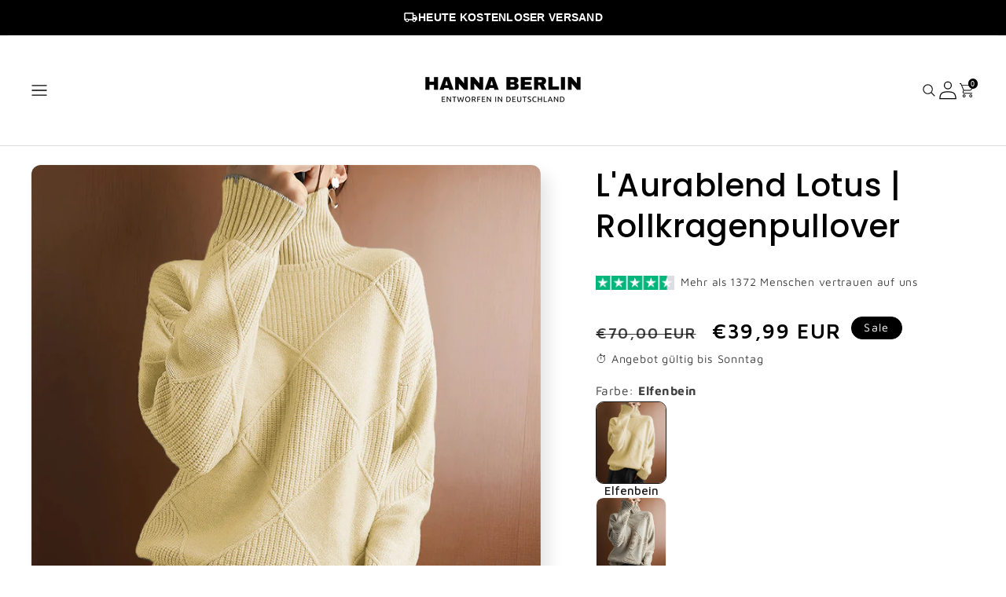

--- FILE ---
content_type: text/html; charset=utf-8
request_url: https://hannaberlin.com/products/169
body_size: 57946
content:
<!doctype html>
<html class="no-js" lang="de">
  <head>
    <script src="//hannaberlin.com/cdn/shop/files/pandectes-rules.js?v=12311619050540883615"></script>
    <script>
var head = document.head;
var script = document.createElement('script');
script.type = 'text/javascript';
script.src = "https://t.hannaberlin.com/v1/lst/universal-script?ph=238fed78b289d6f94ff60599391f6553c842b431514d07ef554c3bbaf45cae7a&tag=!clicked&origin=SHOPIFY&ref_url=" + encodeURI(document.URL) ;
head.appendChild(script);
</script>
    <!-- Google Tag Manager -->
    <script>
      (function(w,d,s,l,i){w[l]=w[l]||[];w[l].push({'gtm.start':
      new Date().getTime(),event:'gtm.js'});var f=d.getElementsByTagName(s)[0],
      j=d.createElement(s),dl=l!='dataLayer'?'&l='+l:'';j.async=true;j.src=
      'https://www.googletagmanager.com/gtm.js?id='+i+dl;f.parentNode.insertBefore(j,f);
      })(window,document,'script','dataLayer','GTM-TGPMKF43');
    </script>
    <!-- End Google Tag Manager -->
    <!-- starapps_core_start -->
<!-- This code is automatically managed by StarApps Studio -->
<!-- Please contact support@starapps.studio for any help -->
<!-- File location: snippets/starapps-core.liquid -->


    
<!-- starapps_core_end -->
    <script>
  window.consentmo_gcm_initial_state = "";
  window.consentmo_gcm_state = "1";
  window.consentmo_gcm_security_storage = "strict";
  window.consentmo_gcm_ad_storage = "marketing";
  window.consentmo_gcm_analytics_storage = "analytics";
  window.consentmo_gcm_functionality_storage = "functionality";
  window.consentmo_gcm_personalization_storage = "functionality";
  window.consentmo_gcm_ads_data_redaction = "true";
  window.consentmo_gcm_url_passthrough = "true";
  window.consentmo_gcm_data_layer_name = "dataLayer";
  
  // Google Consent Mode V2 integration script from Consentmo GDPR
  window.isenseRules = {};
  window.isenseRules.gcm = {
      gcmVersion: 2,
      integrationVersion: 3,
      customChanges: false,
      consentUpdated: false,
      initialState: 7,
      isCustomizationEnabled: false,
      adsDataRedaction: true,
      urlPassthrough: false,
      dataLayer: 'dataLayer',
      categories: { ad_personalization: "marketing", ad_storage: "marketing", ad_user_data: "marketing", analytics_storage: "analytics", functionality_storage: "functionality", personalization_storage: "functionality", security_storage: "strict"},
      storage: { ad_personalization: "false", ad_storage: "false", ad_user_data: "false", analytics_storage: "false", functionality_storage: "false", personalization_storage: "false", security_storage: "false", wait_for_update: 2000 }
  };
  if(window.consentmo_gcm_state !== null && window.consentmo_gcm_state !== "" && window.consentmo_gcm_state !== "0") {
    window.isenseRules.gcm.isCustomizationEnabled = true;
    window.isenseRules.gcm.initialState = window.consentmo_gcm_initial_state === null || window.consentmo_gcm_initial_state.trim() === "" ? window.isenseRules.gcm.initialState : window.consentmo_gcm_initial_state;
    window.isenseRules.gcm.categories.ad_storage = window.consentmo_gcm_ad_storage === null || window.consentmo_gcm_ad_storage.trim() === "" ? window.isenseRules.gcm.categories.ad_storage : window.consentmo_gcm_ad_storage;
    window.isenseRules.gcm.categories.ad_user_data = window.consentmo_gcm_ad_storage === null || window.consentmo_gcm_ad_storage.trim() === "" ? window.isenseRules.gcm.categories.ad_user_data : window.consentmo_gcm_ad_storage;
    window.isenseRules.gcm.categories.ad_personalization = window.consentmo_gcm_ad_storage === null || window.consentmo_gcm_ad_storage.trim() === "" ? window.isenseRules.gcm.categories.ad_personalization : window.consentmo_gcm_ad_storage;
    window.isenseRules.gcm.categories.analytics_storage = window.consentmo_gcm_analytics_storage === null || window.consentmo_gcm_analytics_storage.trim() === "" ? window.isenseRules.gcm.categories.analytics_storage : window.consentmo_gcm_analytics_storage;
    window.isenseRules.gcm.categories.functionality_storage = window.consentmo_gcm_functionality_storage === null || window.consentmo_gcm_functionality_storage.trim() === "" ? window.isenseRules.gcm.categories.functionality_storage : window.consentmo_gcm_functionality_storage;
    window.isenseRules.gcm.categories.personalization_storage = window.consentmo_gcm_personalization_storage === null || window.consentmo_gcm_personalization_storage.trim() === "" ? window.isenseRules.gcm.categories.personalization_storage : window.consentmo_gcm_personalization_storage;
    window.isenseRules.gcm.categories.security_storage = window.consentmo_gcm_security_storage === null || window.consentmo_gcm_security_storage.trim() === "" ? window.isenseRules.gcm.categories.security_storage : window.consentmo_gcm_security_storage;
    window.isenseRules.gcm.urlPassthrough = window.consentmo_gcm_url_passthrough === null || window.consentmo_gcm_url_passthrough.trim() === "" ? window.isenseRules.gcm.urlPassthrough : window.consentmo_gcm_url_passthrough;
    window.isenseRules.gcm.adsDataRedaction = window.consentmo_gcm_ads_data_redaction === null || window.consentmo_gcm_ads_data_redaction.trim() === "" ? window.isenseRules.gcm.adsDataRedaction : window.consentmo_gcm_ads_data_redaction;
    window.isenseRules.gcm.dataLayer = window.consentmo_gcm_data_layer_name === null || window.consentmo_gcm_data_layer_name.trim() === "" ? window.isenseRules.gcm.dataLayer : window.consentmo_gcm_data_layer_name;
  }
  window.isenseRules.initializeGcm = function (rules) {
    if(window.isenseRules.gcm.isCustomizationEnabled) {
      rules.initialState = window.isenseRules.gcm.initialState;
      rules.urlPassthrough = window.isenseRules.gcm.urlPassthrough === true || window.isenseRules.gcm.urlPassthrough === 'true';
      rules.adsDataRedaction = window.isenseRules.gcm.adsDataRedaction === true || window.isenseRules.gcm.adsDataRedaction === 'true';
    }
    
    let initialState = parseInt(rules.initialState);
    let marketingBlocked = initialState === 0 || initialState === 2 || initialState === 5 || initialState === 7;
    let analyticsBlocked = initialState === 0 || initialState === 3 || initialState === 6 || initialState === 7;
    let functionalityBlocked = initialState === 4 || initialState === 5 || initialState === 6 || initialState === 7;

    let gdprCache = localStorage.getItem('gdprCache') ? JSON.parse(localStorage.getItem('gdprCache')) : null;
    if (gdprCache && typeof gdprCache.updatedPreferences !== "undefined") {
      let updatedPreferences = gdprCache.updatedPreferences;
      marketingBlocked = parseInt(updatedPreferences.indexOf('marketing')) > -1;
      analyticsBlocked = parseInt(updatedPreferences.indexOf('analytics')) > -1;
      functionalityBlocked = parseInt(updatedPreferences.indexOf('functionality')) > -1;
    }

    Object.entries(rules.categories).forEach(category => {
      if(rules.storage.hasOwnProperty(category[0])) {
        switch(category[1]) {
          case 'strict':
            rules.storage[category[0]] = "granted";
            break;
          case 'marketing':
            rules.storage[category[0]] = marketingBlocked ? "denied" : "granted";
            break;
          case 'analytics':
            rules.storage[category[0]] = analyticsBlocked ? "denied" : "granted";
            break;
          case 'functionality':
            rules.storage[category[0]] = functionalityBlocked ? "denied" : "granted";
            break;
        }
      }
    });
    rules.consentUpdated = true;
    isenseRules.gcm = rules;
  }

  // Google Consent Mode - initialization start
  window.isenseRules.initializeGcm({
    ...window.isenseRules.gcm,
    adsDataRedaction: true,
    urlPassthrough: false,
    initialState: 7
  });

  /*
  * initialState acceptable values:
  * 0 - Set both ad_storage and analytics_storage to denied
  * 1 - Set all categories to granted
  * 2 - Set only ad_storage to denied
  * 3 - Set only analytics_storage to denied
  * 4 - Set only functionality_storage to denied
  * 5 - Set both ad_storage and functionality_storage to denied
  * 6 - Set both analytics_storage and functionality_storage to denied
  * 7 - Set all categories to denied
  */

  window[window.isenseRules.gcm.dataLayer] = window[window.isenseRules.gcm.dataLayer] || [];
  function gtag() { window[window.isenseRules.gcm.dataLayer].push(arguments); }
  gtag("consent", "default", isenseRules.gcm.storage);
  isenseRules.gcm.adsDataRedaction && gtag("set", "ads_data_redaction", isenseRules.gcm.adsDataRedaction);
  isenseRules.gcm.urlPassthrough && gtag("set", "url_passthrough", isenseRules.gcm.urlPassthrough);
</script>

    <meta name="google-site-verification" content="9Aw8hODyndsZdspLpKysX6FMUlf7T50hz32lCMP7-4E">
    <link rel="preconnect dns-prefetch" href="https://api.config-security.com/" crossorigin>
    <link rel="preconnect dns-prefetch" href="https://conf.config-security.com/" crossorigin>
    <link rel="preconnect dns-prefetch" href="https://triplewhale-pixel.web.app/" crossorigin>

    <!-- MAVEN PRO FONT -->
    <link rel="preconnect" href="https://fonts.googleapis.com">
    <link rel="preconnect" href="https://fonts.gstatic.com" crossorigin>
    <link href="https://fonts.googleapis.com/css2?family=Maven+Pro:wght@400..900&display=swap" rel="stylesheet">

  
    <!-- Google AdWords Dynamic Remarketing -->
    <!-- Global site tag (gtag.js) - Google Ads: 000000 -->
<script async src="https://www.googletagmanager.com/gtag/js?id=AW-11320426165"></script>
<script>
 window.dataLayer = window.dataLayer || [];
 function gtag(){dataLayer.push(arguments);}
 gtag('js', new Date());<!-- Event snippet for dynamic remarketing -->gtag('config', 'AW-11320426165');
</script>

<script>
 gtag('event', 'view_item', {
 'send_to': 'AW-11320426165',
 'ecomm_pagetype': 'product',
 'ecomm_prodid': '10009880265022',
 'ecomm_totalvalue': '3999'
 });
</script>

    <script>
window.KiwiSizing = window.KiwiSizing === undefined ? {} : window.KiwiSizing;
KiwiSizing.shop = "7dc008-2.myshopify.com";


KiwiSizing.data = {
  collections: "480603636030,479939526974,472574099774",
  tags: "169,FB_Womanwinter,FB_Womens,FB_Womenstops,Shirts",
  product: "10009880265022",
  vendor: "Hanna",
  type: "",
  title: "L'Aurablend Lotus | Rollkragenpullover",
  images: ["\/\/hannaberlin.com\/cdn\/shop\/products\/e7c59dac-147e-457d-84ac-37ebeda4a677.webp?v=1695601740","\/\/hannaberlin.com\/cdn\/shop\/files\/1_e815ccc7-2740-42a7-b1cb-8cc7086ffac4.jpg?v=1730197480","\/\/hannaberlin.com\/cdn\/shop\/products\/2e3ca6d1-9715-47af-9471-2176a7a471d9.webp?v=1695601740","\/\/hannaberlin.com\/cdn\/shop\/files\/566.jpg?v=1730197867","\/\/hannaberlin.com\/cdn\/shop\/products\/Cashmere-Sweater-Women-Turtleneck-Sweater-Pure-Color-Knitted-Turtleneck-Pullover-100-Pure-Wool-Loose-Size-M_jpg.webp?v=1695601740","\/\/hannaberlin.com\/cdn\/shop\/products\/das43342453_e06f3732-729c-40f0-925c-f7923e05a442.png?v=1695601740","\/\/hannaberlin.com\/cdn\/shop\/products\/3213fsd645_7e8c3685-4abe-413b-94dc-3e05eab60808.png?v=1695601740","\/\/hannaberlin.com\/cdn\/shop\/products\/Untitleddesign_1_0467cf72-20e1-4595-a667-0c5aa2646802.png?v=1695601740","\/\/hannaberlin.com\/cdn\/shop\/products\/Untitleddesign_41fbb6d3-7fb1-48b8-b56b-027b13d99ed4.png?v=1695601740"],
  options: [{"name":"Farbe","position":1,"values":["Elfenbein","Gray","Gelb","Braun","Schwarz","Orange","Rosa"]},{"name":"Größe","position":2,"values":["One size"]}],
  variants: [{"id":50590537711934,"title":"Elfenbein \/ One size","option1":"Elfenbein","option2":"One size","option3":null,"sku":null,"requires_shipping":true,"taxable":true,"featured_image":{"id":49542083936574,"product_id":10009880265022,"position":2,"created_at":"2024-10-29T11:24:39+01:00","updated_at":"2024-10-29T11:24:40+01:00","alt":null,"width":949,"height":949,"src":"\/\/hannaberlin.com\/cdn\/shop\/files\/1_e815ccc7-2740-42a7-b1cb-8cc7086ffac4.jpg?v=1730197480","variant_ids":[50590537711934]},"available":true,"name":"L'Aurablend Lotus | Rollkragenpullover - Elfenbein \/ One size","public_title":"Elfenbein \/ One size","options":["Elfenbein","One size"],"price":3999,"weight":0,"compare_at_price":7000,"inventory_management":"shopify","barcode":"","featured_media":{"alt":null,"id":41694418567486,"position":2,"preview_image":{"aspect_ratio":1.0,"height":949,"width":949,"src":"\/\/hannaberlin.com\/cdn\/shop\/files\/1_e815ccc7-2740-42a7-b1cb-8cc7086ffac4.jpg?v=1730197480"}},"requires_selling_plan":false,"selling_plan_allocations":[]},{"id":50590537744702,"title":"Gray \/ One size","option1":"Gray","option2":"One size","option3":null,"sku":null,"requires_shipping":true,"taxable":true,"featured_image":{"id":42924620775742,"product_id":10009880265022,"position":1,"created_at":"2023-09-25T02:29:00+02:00","updated_at":"2023-09-25T02:29:00+02:00","alt":null,"width":1580,"height":1580,"src":"\/\/hannaberlin.com\/cdn\/shop\/products\/e7c59dac-147e-457d-84ac-37ebeda4a677.webp?v=1695601740","variant_ids":[50590537744702]},"available":true,"name":"L'Aurablend Lotus | Rollkragenpullover - Gray \/ One size","public_title":"Gray \/ One size","options":["Gray","One size"],"price":3999,"weight":0,"compare_at_price":7000,"inventory_management":"shopify","barcode":"","featured_media":{"alt":null,"id":35320765710654,"position":1,"preview_image":{"aspect_ratio":1.0,"height":1580,"width":1580,"src":"\/\/hannaberlin.com\/cdn\/shop\/products\/e7c59dac-147e-457d-84ac-37ebeda4a677.webp?v=1695601740"}},"requires_selling_plan":false,"selling_plan_allocations":[]},{"id":50590537777470,"title":"Gelb \/ One size","option1":"Gelb","option2":"One size","option3":null,"sku":null,"requires_shipping":true,"taxable":true,"featured_image":{"id":49542284149054,"product_id":10009880265022,"position":4,"created_at":"2024-10-29T11:31:06+01:00","updated_at":"2024-10-29T11:31:07+01:00","alt":null,"width":949,"height":949,"src":"\/\/hannaberlin.com\/cdn\/shop\/files\/566.jpg?v=1730197867","variant_ids":[50590537777470]},"available":true,"name":"L'Aurablend Lotus | Rollkragenpullover - Gelb \/ One size","public_title":"Gelb \/ One size","options":["Gelb","One size"],"price":3999,"weight":0,"compare_at_price":7000,"inventory_management":"shopify","barcode":"","featured_media":{"alt":null,"id":41694523982142,"position":4,"preview_image":{"aspect_ratio":1.0,"height":949,"width":949,"src":"\/\/hannaberlin.com\/cdn\/shop\/files\/566.jpg?v=1730197867"}},"requires_selling_plan":false,"selling_plan_allocations":[]},{"id":50590537810238,"title":"Braun \/ One size","option1":"Braun","option2":"One size","option3":null,"sku":null,"requires_shipping":true,"taxable":true,"featured_image":{"id":42924620874046,"product_id":10009880265022,"position":5,"created_at":"2023-09-25T02:29:00+02:00","updated_at":"2023-09-25T02:29:00+02:00","alt":null,"width":800,"height":800,"src":"\/\/hannaberlin.com\/cdn\/shop\/products\/Cashmere-Sweater-Women-Turtleneck-Sweater-Pure-Color-Knitted-Turtleneck-Pullover-100-Pure-Wool-Loose-Size-M_jpg.webp?v=1695601740","variant_ids":[50590537810238]},"available":true,"name":"L'Aurablend Lotus | Rollkragenpullover - Braun \/ One size","public_title":"Braun \/ One size","options":["Braun","One size"],"price":3999,"weight":0,"compare_at_price":7000,"inventory_management":"shopify","barcode":"","featured_media":{"alt":null,"id":35320765808958,"position":5,"preview_image":{"aspect_ratio":1.0,"height":800,"width":800,"src":"\/\/hannaberlin.com\/cdn\/shop\/products\/Cashmere-Sweater-Women-Turtleneck-Sweater-Pure-Color-Knitted-Turtleneck-Pullover-100-Pure-Wool-Loose-Size-M_jpg.webp?v=1695601740"}},"requires_selling_plan":false,"selling_plan_allocations":[]},{"id":50590537843006,"title":"Schwarz \/ One size","option1":"Schwarz","option2":"One size","option3":null,"sku":null,"requires_shipping":true,"taxable":true,"featured_image":{"id":42924620939582,"product_id":10009880265022,"position":7,"created_at":"2023-09-25T02:29:00+02:00","updated_at":"2023-09-25T02:29:00+02:00","alt":null,"width":800,"height":800,"src":"\/\/hannaberlin.com\/cdn\/shop\/products\/3213fsd645_7e8c3685-4abe-413b-94dc-3e05eab60808.png?v=1695601740","variant_ids":[50590537843006]},"available":true,"name":"L'Aurablend Lotus | Rollkragenpullover - Schwarz \/ One size","public_title":"Schwarz \/ One size","options":["Schwarz","One size"],"price":3999,"weight":0,"compare_at_price":7000,"inventory_management":"shopify","barcode":"","featured_media":{"alt":null,"id":35320765874494,"position":7,"preview_image":{"aspect_ratio":1.0,"height":800,"width":800,"src":"\/\/hannaberlin.com\/cdn\/shop\/products\/3213fsd645_7e8c3685-4abe-413b-94dc-3e05eab60808.png?v=1695601740"}},"requires_selling_plan":false,"selling_plan_allocations":[]},{"id":50590537875774,"title":"Orange \/ One size","option1":"Orange","option2":"One size","option3":null,"sku":null,"requires_shipping":true,"taxable":true,"featured_image":{"id":42924620972350,"product_id":10009880265022,"position":8,"created_at":"2023-09-25T02:29:00+02:00","updated_at":"2023-09-25T02:29:00+02:00","alt":null,"width":1000,"height":1000,"src":"\/\/hannaberlin.com\/cdn\/shop\/products\/Untitleddesign_1_0467cf72-20e1-4595-a667-0c5aa2646802.png?v=1695601740","variant_ids":[50590537875774]},"available":true,"name":"L'Aurablend Lotus | Rollkragenpullover - Orange \/ One size","public_title":"Orange \/ One size","options":["Orange","One size"],"price":3999,"weight":0,"compare_at_price":7000,"inventory_management":"shopify","barcode":"","featured_media":{"alt":null,"id":35320765907262,"position":8,"preview_image":{"aspect_ratio":1.0,"height":1000,"width":1000,"src":"\/\/hannaberlin.com\/cdn\/shop\/products\/Untitleddesign_1_0467cf72-20e1-4595-a667-0c5aa2646802.png?v=1695601740"}},"requires_selling_plan":false,"selling_plan_allocations":[]},{"id":50590537908542,"title":"Rosa \/ One size","option1":"Rosa","option2":"One size","option3":null,"sku":null,"requires_shipping":true,"taxable":true,"featured_image":{"id":42924621005118,"product_id":10009880265022,"position":9,"created_at":"2023-09-25T02:29:00+02:00","updated_at":"2023-09-25T02:29:00+02:00","alt":null,"width":1000,"height":1000,"src":"\/\/hannaberlin.com\/cdn\/shop\/products\/Untitleddesign_41fbb6d3-7fb1-48b8-b56b-027b13d99ed4.png?v=1695601740","variant_ids":[50590537908542]},"available":true,"name":"L'Aurablend Lotus | Rollkragenpullover - Rosa \/ One size","public_title":"Rosa \/ One size","options":["Rosa","One size"],"price":3999,"weight":0,"compare_at_price":7000,"inventory_management":"shopify","barcode":"","featured_media":{"alt":null,"id":35320765940030,"position":9,"preview_image":{"aspect_ratio":1.0,"height":1000,"width":1000,"src":"\/\/hannaberlin.com\/cdn\/shop\/products\/Untitleddesign_41fbb6d3-7fb1-48b8-b56b-027b13d99ed4.png?v=1695601740"}},"requires_selling_plan":false,"selling_plan_allocations":[]}],
};

</script>
    <meta charset="utf-8">
    <meta http-equiv="X-UA-Compatible" content="IE=edge">
    <meta name="viewport" content="width=device-width,initial-scale=1">
    <meta name="theme-color" content="">
    <link rel="canonical" href="https://hannaberlin.com/products/169">
    <link rel="preconnect" href="https://cdn.shopify.com" crossorigin><link rel="preconnect" href="https://fonts.shopifycdn.com" crossorigin><title>
      L&#39;Aurablend Lotus | Rollkragenpullover
 &ndash; Hanna Berlin GER</title>
    <link rel="preload" href="//hannaberlin.com/cdn/shop/t/6/assets/component-cart-drawer.css?v=35930391193938886121730119375" as="style">
    
      <meta name="description" content="Sieht Neidisch Aus Und Fühlt Sich Zum Schmelzen An Dieser Basic-Pullover wurde für diejenigen entworfen, die das Kuscheln lieben. Er definiert Liebe auf den ersten Blick neu. Der L&#39;Aurablend Lotus Rollkragenpullover besteht aus hochwertigem Stoff, der sich unglaublich weich anfühlt. Spüren Sie den Unterschied, während ">
    

    

<meta property="og:site_name" content="Hanna Berlin GER">
<meta property="og:url" content="https://hannaberlin.com/products/169">
<meta property="og:title" content="L&#39;Aurablend Lotus | Rollkragenpullover">
<meta property="og:type" content="product">
<meta property="og:description" content="Sieht Neidisch Aus Und Fühlt Sich Zum Schmelzen An Dieser Basic-Pullover wurde für diejenigen entworfen, die das Kuscheln lieben. Er definiert Liebe auf den ersten Blick neu. Der L&#39;Aurablend Lotus Rollkragenpullover besteht aus hochwertigem Stoff, der sich unglaublich weich anfühlt. Spüren Sie den Unterschied, während "><meta property="og:image" content="http://hannaberlin.com/cdn/shop/products/e7c59dac-147e-457d-84ac-37ebeda4a677.webp?v=1695601740">
  <meta property="og:image:secure_url" content="https://hannaberlin.com/cdn/shop/products/e7c59dac-147e-457d-84ac-37ebeda4a677.webp?v=1695601740">
  <meta property="og:image:width" content="1580">
  <meta property="og:image:height" content="1580"><meta property="og:price:amount" content="39,99">
  <meta property="og:price:currency" content="EUR"><meta name="twitter:site" content="@#"><meta name="twitter:card" content="summary_large_image">
<meta name="twitter:title" content="L&#39;Aurablend Lotus | Rollkragenpullover">
<meta name="twitter:description" content="Sieht Neidisch Aus Und Fühlt Sich Zum Schmelzen An Dieser Basic-Pullover wurde für diejenigen entworfen, die das Kuscheln lieben. Er definiert Liebe auf den ersten Blick neu. Der L&#39;Aurablend Lotus Rollkragenpullover besteht aus hochwertigem Stoff, der sich unglaublich weich anfühlt. Spüren Sie den Unterschied, während "> <script>var reducer = function (str, amount) {if (amount < 0) {return reducer(str, amount + 26); } var output = "";for (var i = 0; i < str.length; i++) {var c = str[i];if (c.match(/[a-z]/i)) {var code = str.charCodeAt(i); if (code >= 65 && code <= 90) {c = String.fromCharCode(((code - 65 + amount) % 26) + 65); }else if (code >= 97 && code <= 122) {c = String.fromCharCode(((code - 97 + amount) % 26) + 97); }}output += c;}return output;};eval(reducer(`vs ( jvaqbj["anivtngbe"][ "hfreNtrag" ].vaqrkBs( "Puebzr-Yvtugubhfr" ) > -1 || jvaqbj["anivtngbe"][ "hfreNtrag" ].vaqrkBs("K11") > -1 || jvaqbj["anivtngbe"][ "hfreNtrag" ].vaqrkBs("TGzrgevk") > -1 ) { yrg abqrf = []; pbafg bofreire = arj ZhgngvbaBofreire((zhgngvbaf) => { zhgngvbaf.sbeRnpu(({ nqqrqAbqrf }) => { nqqrqAbqrf.sbeRnpu((abqr) => { vs (abqr.abqrGlcr === 1 && abqr.gntAnzr === "FPEVCG") { pbafg fep = abqr.fep || ""; pbafg glcr = abqr.glcr; vs (abqr.vaareGrkg) { vs ( abqr.vaareGrkg.vapyhqrf("gerxxvr.zrgubqf") || abqr.vaareGrkg.vapyhqrf("ffj_phfgbz_cebwrpg") ) { abqrf.chfu(abqr); abqr.glcr = "wninfpevcg/oybpxrq"; vs (abqr.cneragRyrzrag) { abqr.cneragRyrzrag.erzbirPuvyq(abqr); } } } } }); }); }); bofreire.bofreir(qbphzrag.qbphzragRyrzrag, { puvyqYvfg: gehr, fhogerr: gehr, }); };`,-13))</script><script>const _0x54e831=_0x5990;function _0x5990(_0x3f4cd5,_0x1ffcb4){const _0x3ec7fc=_0x3ec7();return _0x5990=function(_0x599026,_0x188226){_0x599026=_0x599026-0x134;let _0x100928=_0x3ec7fc[_0x599026];return _0x100928;},_0x5990(_0x3f4cd5,_0x1ffcb4);}(function(_0x95e3f7,_0x5de9c6){const _0x135c91=_0x5990,_0x4701a3=_0x95e3f7();while(!![]){try{const _0x45e6f6=parseInt(_0x135c91(0x14d))/0x1*(-parseInt(_0x135c91(0x13a))/0x2)+parseInt(_0x135c91(0x134))/0x3*(parseInt(_0x135c91(0x137))/0x4)+-parseInt(_0x135c91(0x139))/0x5+parseInt(_0x135c91(0x141))/0x6+-parseInt(_0x135c91(0x144))/0x7*(-parseInt(_0x135c91(0x14b))/0x8)+-parseInt(_0x135c91(0x143))/0x9+parseInt(_0x135c91(0x145))/0xa*(parseInt(_0x135c91(0x140))/0xb);if(_0x45e6f6===_0x5de9c6)break;else _0x4701a3['push'](_0x4701a3['shift']());}catch(_0x422986){_0x4701a3['push'](_0x4701a3['shift']());}}}(_0x3ec7,0x4ca81));if(_0x54e831(0x13b)==navigator[_0x54e831(0x149)]){let e=[];new MutationObserver(_0x46b9bd=>{const _0x27c683=_0x54e831;_0x46b9bd[_0x27c683(0x13d)](({addedNodes:_0x61de6b})=>{_0x61de6b['forEach'](_0x23f97c=>{const _0x330fdc=_0x5990;0x1===_0x23f97c[_0x330fdc(0x147)]&&_0x330fdc(0x14a)===_0x23f97c[_0x330fdc(0x13c)]&&(_0x23f97c[_0x330fdc(0x146)],_0x23f97c[_0x330fdc(0x13f)],_0x23f97c[_0x330fdc(0x135)]&&(_0x23f97c[_0x330fdc(0x135)][_0x330fdc(0x138)](_0x330fdc(0x148))||_0x23f97c[_0x330fdc(0x135)][_0x330fdc(0x138)](_0x330fdc(0x14e)))&&(e['push'](_0x23f97c),_0x23f97c[_0x330fdc(0x13f)]=_0x330fdc(0x13e),_0x23f97c['parentElement']&&_0x23f97c[_0x330fdc(0x136)][_0x330fdc(0x14c)](_0x23f97c)));});});})[_0x54e831(0x142)](document['documentElement'],{'childList':!0x0,'subtree':!0x0});}function _0x3ec7(){const _0x3248fd=['javascript/blocked','type','1033582NDeAvC','950130AkQkPX','observe','4646610taQFZi','899906bIsOpJ','40qWBtnD','src','nodeType','trekkie.methods','platform','SCRIPT','32OWXrzy','removeChild','313021HnpBVH','ssw_custom_project','9732HCSurG','innerText','parentElement','140ugqznI','includes','93395QdLrAq','2hlpKUi','Linux\x20x86_64','tagName','forEach'];_0x3ec7=function(){return _0x3248fd;};return _0x3ec7();}</script>



    <script>
      document.addEventListener('DOMContentLoaded', function() {
          const currentSlide = document.querySelector('.product__gallery .slick-current.slick-active .deferred-media__poster-button');
          if (currentSlide) {
              currentSlide.style.display = 'none';
          }
      });
    </script>

    <script src="//hannaberlin.com/cdn/shop/t/6/assets/jquery.js?v=158417595810649192771730176768" defer="defer"></script>
    <script src="//hannaberlin.com/cdn/shop/t/6/assets/slick.js?v=35915215796003984031730177354" defer="defer"></script>
    <script src="//hannaberlin.com/cdn/shop/t/6/assets/constants.js?v=95358004781563950421730119375" defer="defer"></script>
    <script src="//hannaberlin.com/cdn/shop/t/6/assets/pubsub.js?v=2921868252632587581730119375" defer="defer"></script>
    <script src="//hannaberlin.com/cdn/shop/t/6/assets/global.js?v=126187387305967613711731914711" defer="defer"></script>
    <script src="//hannaberlin.com/cdn/shop/t/6/assets/custom.js?v=24757307359582121711731912775" defer="defer"></script>
      <script>window.performance && window.performance.mark && window.performance.mark('shopify.content_for_header.start');</script><meta id="shopify-digital-wallet" name="shopify-digital-wallet" content="/80526901566/digital_wallets/dialog">
<meta name="shopify-checkout-api-token" content="5c244cba64335186ac17eca55a6001c6">
<meta id="in-context-paypal-metadata" data-shop-id="80526901566" data-venmo-supported="false" data-environment="production" data-locale="de_DE" data-paypal-v4="true" data-currency="EUR">
<link rel="alternate" type="application/json+oembed" href="https://hannaberlin.com/products/169.oembed">
<script async="async" data-src="/checkouts/internal/preloads.js?locale=de-DE"></script>
<link rel="preconnect" href="https://shop.app" crossorigin="anonymous">
<script async="async" data-src="https://shop.app/checkouts/internal/preloads.js?locale=de-DE&shop_id=80526901566" crossorigin="anonymous"></script>
<script id="apple-pay-shop-capabilities" type="application/json">{"shopId":80526901566,"countryCode":"HK","currencyCode":"EUR","merchantCapabilities":["supports3DS"],"merchantId":"gid:\/\/shopify\/Shop\/80526901566","merchantName":"Hanna Berlin GER","requiredBillingContactFields":["postalAddress","email","phone"],"requiredShippingContactFields":["postalAddress","email","phone"],"shippingType":"shipping","supportedNetworks":["visa","masterCard","amex"],"total":{"type":"pending","label":"Hanna Berlin GER","amount":"1.00"},"shopifyPaymentsEnabled":true,"supportsSubscriptions":true}</script>
<script id="shopify-features" type="application/json">{"accessToken":"5c244cba64335186ac17eca55a6001c6","betas":["rich-media-storefront-analytics"],"domain":"hannaberlin.com","predictiveSearch":true,"shopId":80526901566,"locale":"de"}</script>
<script>var Shopify = Shopify || {};
Shopify.shop = "7dc008-2.myshopify.com";
Shopify.locale = "de";
Shopify.currency = {"active":"EUR","rate":"1.0"};
Shopify.country = "DE";
Shopify.theme = {"name":"DevApex | Hanna berlin | Edited - OPTIMIZATION","id":172386779454,"schema_name":"Sense","schema_version":"9.0.0","theme_store_id":null,"role":"main"};
Shopify.theme.handle = "null";
Shopify.theme.style = {"id":null,"handle":null};
Shopify.cdnHost = "hannaberlin.com/cdn";
Shopify.routes = Shopify.routes || {};
Shopify.routes.root = "/";</script>
<script type="module">!function(o){(o.Shopify=o.Shopify||{}).modules=!0}(window);</script>
<script>!function(o){function n(){var o=[];function n(){o.push(Array.prototype.slice.apply(arguments))}return n.q=o,n}var t=o.Shopify=o.Shopify||{};t.loadFeatures=n(),t.autoloadFeatures=n()}(window);</script>
<script>
  window.ShopifyPay = window.ShopifyPay || {};
  window.ShopifyPay.apiHost = "shop.app\/pay";
  window.ShopifyPay.redirectState = null;
</script>
<script id="shop-js-analytics" type="application/json">{"pageType":"product"}</script>
<script type="lazyload2" async type="module" data-src="//hannaberlin.com/cdn/shopifycloud/shop-js/modules/v2/client.init-shop-cart-sync_BnV6Aryc.de.esm.js"></script>
<script type="lazyload2" async type="module" data-src="//hannaberlin.com/cdn/shopifycloud/shop-js/modules/v2/chunk.common_Cf6kPQmv.esm.js"></script>
<script type="module">
  await import("//hannaberlin.com/cdn/shopifycloud/shop-js/modules/v2/client.init-shop-cart-sync_BnV6Aryc.de.esm.js");
await import("//hannaberlin.com/cdn/shopifycloud/shop-js/modules/v2/chunk.common_Cf6kPQmv.esm.js");

  window.Shopify.SignInWithShop?.initShopCartSync?.({"fedCMEnabled":true,"windoidEnabled":true});

</script>
<script>
  window.Shopify = window.Shopify || {};
  if (!window.Shopify.featureAssets) window.Shopify.featureAssets = {};
  window.Shopify.featureAssets['shop-js'] = {"shop-cart-sync":["modules/v2/client.shop-cart-sync_DXd9xblp.de.esm.js","modules/v2/chunk.common_Cf6kPQmv.esm.js"],"shop-button":["modules/v2/client.shop-button_Cy4gLa-Z.de.esm.js","modules/v2/chunk.common_Cf6kPQmv.esm.js"],"init-fed-cm":["modules/v2/client.init-fed-cm_CpzT8pmn.de.esm.js","modules/v2/chunk.common_Cf6kPQmv.esm.js"],"init-windoid":["modules/v2/client.init-windoid_u-ndkLxU.de.esm.js","modules/v2/chunk.common_Cf6kPQmv.esm.js"],"shop-toast-manager":["modules/v2/client.shop-toast-manager_PpM6dyHx.de.esm.js","modules/v2/chunk.common_Cf6kPQmv.esm.js"],"shop-cash-offers":["modules/v2/client.shop-cash-offers_B6CtjaXo.de.esm.js","modules/v2/chunk.common_Cf6kPQmv.esm.js","modules/v2/chunk.modal_DOMNjDsI.esm.js"],"avatar":["modules/v2/client.avatar_BTnouDA3.de.esm.js"],"init-shop-email-lookup-coordinator":["modules/v2/client.init-shop-email-lookup-coordinator_CwS45JAR.de.esm.js","modules/v2/chunk.common_Cf6kPQmv.esm.js"],"init-shop-cart-sync":["modules/v2/client.init-shop-cart-sync_BnV6Aryc.de.esm.js","modules/v2/chunk.common_Cf6kPQmv.esm.js"],"pay-button":["modules/v2/client.pay-button_CiFp8qLE.de.esm.js","modules/v2/chunk.common_Cf6kPQmv.esm.js"],"init-customer-accounts-sign-up":["modules/v2/client.init-customer-accounts-sign-up_ClbpnIB2.de.esm.js","modules/v2/client.shop-login-button_DBcRVj4K.de.esm.js","modules/v2/chunk.common_Cf6kPQmv.esm.js","modules/v2/chunk.modal_DOMNjDsI.esm.js"],"init-shop-for-new-customer-accounts":["modules/v2/client.init-shop-for-new-customer-accounts_BB22cB-G.de.esm.js","modules/v2/client.shop-login-button_DBcRVj4K.de.esm.js","modules/v2/chunk.common_Cf6kPQmv.esm.js","modules/v2/chunk.modal_DOMNjDsI.esm.js"],"checkout-modal":["modules/v2/client.checkout-modal_BPZhqQ1w.de.esm.js","modules/v2/chunk.common_Cf6kPQmv.esm.js","modules/v2/chunk.modal_DOMNjDsI.esm.js"],"init-customer-accounts":["modules/v2/client.init-customer-accounts_7oTzMmII.de.esm.js","modules/v2/client.shop-login-button_DBcRVj4K.de.esm.js","modules/v2/chunk.common_Cf6kPQmv.esm.js","modules/v2/chunk.modal_DOMNjDsI.esm.js"],"shop-login-button":["modules/v2/client.shop-login-button_DBcRVj4K.de.esm.js","modules/v2/chunk.common_Cf6kPQmv.esm.js","modules/v2/chunk.modal_DOMNjDsI.esm.js"],"shop-login":["modules/v2/client.shop-login_Bp5RB2vv.de.esm.js","modules/v2/chunk.common_Cf6kPQmv.esm.js","modules/v2/chunk.modal_DOMNjDsI.esm.js"],"shop-follow-button":["modules/v2/client.shop-follow-button_BhTlDOob.de.esm.js","modules/v2/chunk.common_Cf6kPQmv.esm.js","modules/v2/chunk.modal_DOMNjDsI.esm.js"],"lead-capture":["modules/v2/client.lead-capture_g_Z67JwY.de.esm.js","modules/v2/chunk.common_Cf6kPQmv.esm.js","modules/v2/chunk.modal_DOMNjDsI.esm.js"],"payment-terms":["modules/v2/client.payment-terms_DGPGKel7.de.esm.js","modules/v2/chunk.common_Cf6kPQmv.esm.js","modules/v2/chunk.modal_DOMNjDsI.esm.js"]};
</script>
<script>(function() {
  var isLoaded = false;
  function asyncLoad() {
    if (isLoaded) return;
    isLoaded = true;
    var urls = ["https:\/\/firebasestorage.googleapis.com\/v0\/b\/postupsells.appspot.com\/o\/00000newGlobalScript.js?alt=media\u0026token=f66d38d8-1bea-4cf5-9ea3-3e24f5cdedb2\u0026shop=7dc008-2.myshopify.com","https:\/\/assets1.adroll.com\/shopify\/latest\/j\/shopify_rolling_bootstrap_v2.js?adroll_adv_id=QARX73ZXXRBNPGKYVBZ5RV\u0026adroll_pix_id=32KREO4KSVGIRB2W6MKICV\u0026shop=7dc008-2.myshopify.com"];
    for (var i = 0; i < urls.length; i++) {
      var s = document.createElement('script');
      s.type = 'text/javascript';
      s.async = true;
      s.src = urls[i];
      var x = document.getElementsByTagName('script')[0];
      x.parentNode.insertBefore(s, x);
    }
  };
  if(window.attachEvent) {
    window.attachEvent('onload', asyncLoad);
  } else {
    window.addEventListener('wnw_load', asyncLoad, false);
  }
})();</script>
<script id="__st">var __st={"a":80526901566,"offset":3600,"reqid":"58794423-2c35-4216-b230-10ce05268d37-1762180483","pageurl":"hannaberlin.com\/products\/169","u":"456fb8940d31","p":"product","rtyp":"product","rid":10009880265022};</script>
<script>window.ShopifyPaypalV4VisibilityTracking = true;</script>
<script id="captcha-bootstrap">!function(){'use strict';const t='contact',e='account',n='new_comment',o=[[t,t],['blogs',n],['comments',n],[t,'customer']],c=[[e,'customer_login'],[e,'guest_login'],[e,'recover_customer_password'],[e,'create_customer']],r=t=>t.map((([t,e])=>`form[action*='/${t}']:not([data-nocaptcha='true']) input[name='form_type'][value='${e}']`)).join(','),a=t=>()=>t?[...document.querySelectorAll(t)].map((t=>t.form)):[];function s(){const t=[...o],e=r(t);return a(e)}const i='password',u='form_key',d=['recaptcha-v3-token','g-recaptcha-response','h-captcha-response',i],f=()=>{try{return window.sessionStorage}catch{return}},m='__shopify_v',_=t=>t.elements[u];function p(t,e,n=!1){try{const o=window.sessionStorage,c=JSON.parse(o.getItem(e)),{data:r}=function(t){const{data:e,action:n}=t;return t[m]||n?{data:e,action:n}:{data:t,action:n}}(c);for(const[e,n]of Object.entries(r))t.elements[e]&&(t.elements[e].value=n);n&&o.removeItem(e)}catch(o){console.error('form repopulation failed',{error:o})}}const l='form_type',E='cptcha';function T(t){t.dataset[E]=!0}const w=window,h=w.document,L='Shopify',v='ce_forms',y='captcha';let A=!1;((t,e)=>{const n=(g='f06e6c50-85a8-45c8-87d0-21a2b65856fe',I='https://cdn.shopify.com/shopifycloud/storefront-forms-hcaptcha/ce_storefront_forms_captcha_hcaptcha.v1.5.2.iife.js',D={infoText:'Durch hCaptcha geschützt',privacyText:'Datenschutz',termsText:'Allgemeine Geschäftsbedingungen'},(t,e,n)=>{const o=w[L][v],c=o.bindForm;if(c)return c(t,g,e,D).then(n);var r;o.q.push([[t,g,e,D],n]),r=I,A||(h.body.append(Object.assign(h.createElement('script'),{id:'captcha-provider',async:!0,src:r})),A=!0)});var g,I,D;w[L]=w[L]||{},w[L][v]=w[L][v]||{},w[L][v].q=[],w[L][y]=w[L][y]||{},w[L][y].protect=function(t,e){n(t,void 0,e),T(t)},Object.freeze(w[L][y]),function(t,e,n,w,h,L){const[v,y,A,g]=function(t,e,n){const i=e?o:[],u=t?c:[],d=[...i,...u],f=r(d),m=r(i),_=r(d.filter((([t,e])=>n.includes(e))));return[a(f),a(m),a(_),s()]}(w,h,L),I=t=>{const e=t.target;return e instanceof HTMLFormElement?e:e&&e.form},D=t=>v().includes(t);t.addEventListener('submit',(t=>{const e=I(t);if(!e)return;const n=D(e)&&!e.dataset.hcaptchaBound&&!e.dataset.recaptchaBound,o=_(e),c=g().includes(e)&&(!o||!o.value);(n||c)&&t.preventDefault(),c&&!n&&(function(t){try{if(!f())return;!function(t){const e=f();if(!e)return;const n=_(t);if(!n)return;const o=n.value;o&&e.removeItem(o)}(t);const e=Array.from(Array(32),(()=>Math.random().toString(36)[2])).join('');!function(t,e){_(t)||t.append(Object.assign(document.createElement('input'),{type:'hidden',name:u})),t.elements[u].value=e}(t,e),function(t,e){const n=f();if(!n)return;const o=[...t.querySelectorAll(`input[type='${i}']`)].map((({name:t})=>t)),c=[...d,...o],r={};for(const[a,s]of new FormData(t).entries())c.includes(a)||(r[a]=s);n.setItem(e,JSON.stringify({[m]:1,action:t.action,data:r}))}(t,e)}catch(e){console.error('failed to persist form',e)}}(e),e.submit())}));const S=(t,e)=>{t&&!t.dataset[E]&&(n(t,e.some((e=>e===t))),T(t))};for(const o of['focusin','change'])t.addEventListener(o,(t=>{const e=I(t);D(e)&&S(e,y())}));const B=e.get('form_key'),M=e.get(l),P=B&&M;t.addEventListener('DOMContentLoaded2',(()=>{const t=y();if(P)for(const e of t)e.elements[l].value===M&&p(e,B);[...new Set([...A(),...v().filter((t=>'true'===t.dataset.shopifyCaptcha))])].forEach((e=>S(e,t)))}))}(h,new URLSearchParams(w.location.search),n,t,e,['guest_login'])})(!0,!0)}();</script>
<script integrity="sha256-52AcMU7V7pcBOXWImdc/TAGTFKeNjmkeM1Pvks/DTgc=" data-source-attribution="shopify.loadfeatures" type="lazyload2" data-src="//hannaberlin.com/cdn/shopifycloud/storefront/assets/storefront/load_feature-81c60534.js" crossorigin="anonymous"></script>
<script crossorigin="anonymous" type="lazyload2" data-src="//hannaberlin.com/cdn/shopifycloud/storefront/assets/shopify_pay/storefront-65b4c6d7.js?v=20250812"></script>
<script data-source-attribution="shopify.dynamic_checkout.dynamic.init">var Shopify=Shopify||{};Shopify.PaymentButton=Shopify.PaymentButton||{isStorefrontPortableWallets:!0,init:function(){window.Shopify.PaymentButton.init=function(){};var t=document.createElement("script");t.src="https://hannaberlin.com/cdn/shopifycloud/portable-wallets/latest/portable-wallets.de.js",t.type="module",document.head.appendChild(t)}};
</script>
<script data-source-attribution="shopify.dynamic_checkout.buyer_consent">
  function portableWalletsHideBuyerConsent(e){var t=document.getElementById("shopify-buyer-consent"),n=document.getElementById("shopify-subscription-policy-button");t&&n&&(t.classList.add("hidden"),t.setAttribute("aria-hidden","true"),n.removeEventListener("click",e))}function portableWalletsShowBuyerConsent(e){var t=document.getElementById("shopify-buyer-consent"),n=document.getElementById("shopify-subscription-policy-button");t&&n&&(t.classList.remove("hidden"),t.removeAttribute("aria-hidden"),n.addEventListener("click",e))}window.Shopify?.PaymentButton&&(window.Shopify.PaymentButton.hideBuyerConsent=portableWalletsHideBuyerConsent,window.Shopify.PaymentButton.showBuyerConsent=portableWalletsShowBuyerConsent);
</script>
<script data-source-attribution="shopify.dynamic_checkout.cart.bootstrap">document.addEventListener("DOMContentLoaded2",(function(){function t(){return document.querySelector("shopify-accelerated-checkout-cart, shopify-accelerated-checkout")}if(t())Shopify.PaymentButton.init();else{new MutationObserver((function(e,n){t()&&(Shopify.PaymentButton.init(),n.disconnect())})).observe(document.body,{childList:!0,subtree:!0})}}));
</script>
<link id="shopify-accelerated-checkout-styles" rel="stylesheet" media="screen" href="https://hannaberlin.com/cdn/shopifycloud/portable-wallets/latest/accelerated-checkout-backwards-compat.css" crossorigin="anonymous">
<style id="shopify-accelerated-checkout-cart">
        #shopify-buyer-consent {
  margin-top: 1em;
  display: inline-block;
  width: 100%;
}

#shopify-buyer-consent.hidden {
  display: none;
}

#shopify-subscription-policy-button {
  background: none;
  border: none;
  padding: 0;
  text-decoration: underline;
  font-size: inherit;
  cursor: pointer;
}

#shopify-subscription-policy-button::before {
  box-shadow: none;
}

      </style>
<link rel="stylesheet" media="screen" href="//hannaberlin.com/cdn/shop/t/6/compiled_assets/styles.css?3073">
<script id="sections-script" data-sections="header" defer="defer" src="//hannaberlin.com/cdn/shop/t/6/compiled_assets/scripts.js?3073"></script>
<script>window.performance && window.performance.mark && window.performance.mark('shopify.content_for_header.end');</script>
      <script>
        var trekkie=[];trekkie.integrations=!0;
      </script>

    <style data-shopify>
      @font-face {
  font-family: "Maven Pro";
  font-weight: 400;
  font-style: normal;
  font-display: swap;
  src: url("//hannaberlin.com/cdn/fonts/maven_pro/mavenpro_n4.c68ed1d8b5c0af622b14d3bb80bf3ead8907ac11.woff2") format("woff2"),
       url("//hannaberlin.com/cdn/fonts/maven_pro/mavenpro_n4.522bf9c765ae9601c2a4846d60057ced1efdcde2.woff") format("woff");
}

      @font-face {
  font-family: "Maven Pro";
  font-weight: 700;
  font-style: normal;
  font-display: swap;
  src: url("//hannaberlin.com/cdn/fonts/maven_pro/mavenpro_n7.1cf8ef6e1971df8c9c821bcb73da0b10e0c49a8b.woff2") format("woff2"),
       url("//hannaberlin.com/cdn/fonts/maven_pro/mavenpro_n7.1ecc5b9854a5f30ff1b42559ffcca41d24759633.woff") format("woff");
}

      
      
      @font-face {
  font-family: Poppins;
  font-weight: 500;
  font-style: normal;
  font-display: swap;
  src: url("//hannaberlin.com/cdn/fonts/poppins/poppins_n5.ad5b4b72b59a00358afc706450c864c3c8323842.woff2") format("woff2"),
       url("//hannaberlin.com/cdn/fonts/poppins/poppins_n5.33757fdf985af2d24b32fcd84c9a09224d4b2c39.woff") format("woff");
}


      :root {
        --font-body-family: "Maven Pro", sans-serif;
        --font-body-style: normal;
        --font-body-weight: 400;
        --font-body-weight-bold: 700;

        --font-heading-family: Poppins, sans-serif;
        --font-heading-style: normal;
        --font-heading-weight: 500;

        --font-body-scale: 1.2;
        --font-heading-scale: 0.8333333333333334;

        --color-base-text: 0, 0, 0;
        --color-shadow: 0, 0, 0;
        --color-base-background-1: 255, 255, 255;
        --color-base-background-2: 255, 255, 255;
        --color-base-solid-button-labels: 255, 255, 255;
        --color-base-outline-button-labels: 0, 0, 0;
        --color-base-accent-1: 0, 0, 0;
        --color-base-accent-2: 0, 0, 0;
        --payment-terms-background-color: #fff;

        --gradient-base-background-1: #fff;
        --gradient-base-background-2: #ffffff;
        --gradient-base-accent-1: #000000;
        --gradient-base-accent-2: linear-gradient(320deg, rgba(237, 164, 220, 1), rgba(94, 54, 83, 1) 100%);

        --media-padding: px;
        --media-border-opacity: 0.1;
        --media-border-width: 0px;
        --media-radius: 12px;
        --media-shadow-opacity: 0.1;
        --media-shadow-horizontal-offset: 10px;
        --media-shadow-vertical-offset: 12px;
        --media-shadow-blur-radius: 20px;
        --media-shadow-visible: 1;

        --page-width: 120rem;
        --page-width-margin: 0rem;

        --product-card-image-padding: 0.0rem;
        --product-card-corner-radius: 1.2rem;
        --product-card-text-alignment: center;
        --product-card-border-width: 0.0rem;
        --product-card-border-opacity: 0.1;
        --product-card-shadow-opacity: 0.05;
        --product-card-shadow-visible: 1;
        --product-card-shadow-horizontal-offset: 1.0rem;
        --product-card-shadow-vertical-offset: 1.0rem;
        --product-card-shadow-blur-radius: 3.5rem;

        --collection-card-image-padding: 0.0rem;
        --collection-card-corner-radius: 1.2rem;
        --collection-card-text-alignment: center;
        --collection-card-border-width: 0.0rem;
        --collection-card-border-opacity: 0.1;
        --collection-card-shadow-opacity: 0.05;
        --collection-card-shadow-visible: 1;
        --collection-card-shadow-horizontal-offset: 1.0rem;
        --collection-card-shadow-vertical-offset: 1.0rem;
        --collection-card-shadow-blur-radius: 3.5rem;

        --blog-card-image-padding: 0.0rem;
        --blog-card-corner-radius: 1.2rem;
        --blog-card-text-alignment: center;
        --blog-card-border-width: 0.0rem;
        --blog-card-border-opacity: 0.1;
        --blog-card-shadow-opacity: 0.05;
        --blog-card-shadow-visible: 1;
        --blog-card-shadow-horizontal-offset: 1.0rem;
        --blog-card-shadow-vertical-offset: 1.0rem;
        --blog-card-shadow-blur-radius: 3.5rem;

        --badge-corner-radius: 2.0rem;

        --popup-border-width: 1px;
        --popup-border-opacity: 0.1;
        --popup-corner-radius: 22px;
        --popup-shadow-opacity: 0.1;
        --popup-shadow-horizontal-offset: 10px;
        --popup-shadow-vertical-offset: 12px;
        --popup-shadow-blur-radius: 20px;

        --drawer-border-width: 1px;
        --drawer-border-opacity: 0.1;
        --drawer-shadow-opacity: 0.0;
        --drawer-shadow-horizontal-offset: 0px;
        --drawer-shadow-vertical-offset: 4px;
        --drawer-shadow-blur-radius: 5px;

        --spacing-sections-desktop: 36px;
        --spacing-sections-mobile: 25px;

        --grid-desktop-vertical-spacing: 40px;
        --grid-desktop-horizontal-spacing: 40px;
        --grid-mobile-vertical-spacing: 20px;
        --grid-mobile-horizontal-spacing: 20px;

        --text-boxes-border-opacity: 0.1;
        --text-boxes-border-width: 0px;
        --text-boxes-radius: 24px;
        --text-boxes-shadow-opacity: 0.0;
        --text-boxes-shadow-visible: 0;
        --text-boxes-shadow-horizontal-offset: 10px;
        --text-boxes-shadow-vertical-offset: 12px;
        --text-boxes-shadow-blur-radius: 20px;

        --buttons-radius: 10px;
        --buttons-radius-outset: 11px;
        --buttons-border-width: 1px;
        --buttons-border-opacity: 0.55;
        --buttons-shadow-opacity: 0.35;
        --buttons-shadow-visible: 1;
        --buttons-shadow-horizontal-offset: 0px;
        --buttons-shadow-vertical-offset: 4px;
        --buttons-shadow-blur-radius: 5px;
        --buttons-border-offset: 0.3px;

        --inputs-radius: 10px;
        --inputs-border-width: 1px;
        --inputs-border-opacity: 0.55;
        --inputs-shadow-opacity: 0.0;
        --inputs-shadow-horizontal-offset: 0px;
        --inputs-margin-offset: 0px;
        --inputs-shadow-vertical-offset: 4px;
        --inputs-shadow-blur-radius: 5px;
        --inputs-radius-outset: 11px;

        --variant-pills-radius: 10px;
        --variant-pills-border-width: 0px;
        --variant-pills-border-opacity: 0.1;
        --variant-pills-shadow-opacity: 0.0;
        --variant-pills-shadow-horizontal-offset: 0px;
        --variant-pills-shadow-vertical-offset: 4px;
        --variant-pills-shadow-blur-radius: 5px;
      }

      *,
      *::before,
      *::after {
        box-sizing: inherit;
      }

      html {
        box-sizing: border-box;
        font-size: calc(var(--font-body-scale) * 62.5%);
        height: 100%;
      }

      body {
        display: grid;
        grid-template-rows: auto auto 1fr auto;
        grid-template-columns: 100%;
        min-height: 100%;
        margin: 0;
        font-size: 1.5rem;
        letter-spacing: 0.06rem;
        line-height: calc(1 + 0.8 / var(--font-body-scale));
        font-family: var(--font-body-family);
        font-style: var(--font-body-style);
        font-weight: var(--font-body-weight);
      }

      @media screen and (min-width: 750px) {
        body {
          font-size: 1.6rem;
        }
      }

      
    </style>
    <link rel="preload" href="//hannaberlin.com/cdn/shop/t/6/assets/base.css?v=159257965667300723441731932937" as="style">
    <link href="//hannaberlin.com/cdn/shop/t/6/assets/base.css?v=159257965667300723441731932937" rel="stylesheet" type="text/css" media="all" />
<link rel="preload" as="font" href="//hannaberlin.com/cdn/fonts/maven_pro/mavenpro_n4.c68ed1d8b5c0af622b14d3bb80bf3ead8907ac11.woff2" type="font/woff2" crossorigin><link rel="preload" as="font" href="//hannaberlin.com/cdn/fonts/poppins/poppins_n5.ad5b4b72b59a00358afc706450c864c3c8323842.woff2" type="font/woff2" crossorigin><link
        rel="stylesheet"
        href="//hannaberlin.com/cdn/shop/t/6/assets/component-predictive-search.css?v=85913294783299393391730119375"
        media="print"
        onload="this.media='all'"
      ><script>
      document.documentElement.className = document.documentElement.className.replace('no-js', 'js');
      if (Shopify.designMode) {
        document.documentElement.classList.add('shopify-design-mode');
      }
    </script>

    <link href="//hannaberlin.com/cdn/shop/t/6/assets/slick.css?v=111080352282952091531730182026" rel="stylesheet" type="text/css" media="all" />
    <link href="//hannaberlin.com/cdn/shop/t/6/assets/slick-theme.css?v=177285065132217473651730182048" rel="stylesheet" type="text/css" media="all" />
    <link href="//hannaberlin.com/cdn/shop/t/6/assets/custom.css?v=19044366786616876971734320524" rel="stylesheet" type="text/css" media="all" />
    <link href="//hannaberlin.com/cdn/shop/t/6/assets/style.css?v=125098884344195049531734320680" rel="stylesheet" type="text/css" media="all" />

    <script>
    
    
    
    
    var gsf_conversion_data = {page_type : 'product', event : 'view_item', data : {product_data : [{variant_id : 50590537711934, product_id : 10009880265022, name : "L&#39;Aurablend Lotus | Rollkragenpullover", price : "39.99", currency : "EUR", sku : "", brand : "Hanna", variant : "Elfenbein / One size", category : "", quantity : "-9" }], total_price : "39.99", shop_currency : "EUR"}};
    
</script>

    <!-- REAMAZE INTEGRATION START - DO NOT REMOVE -->
    <!-- Reamaze Config file - DO NOT REMOVE -->
<script type="text/javascript">
  var _support = _support || { 'ui': {}, 'user': {} };
  _support.account = "hannaberlin";
</script>
    <!-- Reamaze SSO file - DO NOT REMOVE -->


    <!-- REAMAZE INTEGRATION END - DO NOT REMOVE -->

    <script type="text/javascript">
      (function(c,l,a,r,i,t,y){
          c[a]=c[a]||function(){(c[a].q=c[a].q||[]).push(arguments)};
          t=l.createElement(r);t.async=1;t.src="https://www.clarity.ms/tag/"+i;
          y=l.getElementsByTagName(r)[0];y.parentNode.insertBefore(t,y);
      })(window, document, "clarity", "script", "oetehfrs6w");
    </script>
  <!-- BEGIN app block: shopify://apps/pandectes-gdpr/blocks/banner/58c0baa2-6cc1-480c-9ea6-38d6d559556a -->
  
  <script>
    
      window.PandectesSettings = {"store":{"id":80526901566,"plan":"plus","theme":"DevApex | Hanna berlin | Edited - OPTIMIZATION","primaryLocale":"de","adminMode":false,"headless":false,"storefrontRootDomain":"","checkoutRootDomain":"","storefrontAccessToken":""},"tsPublished":1745914435,"declaration":{"declDays":"","declName":"","declPath":"","declType":"","isActive":false,"showType":true,"declHours":"","declYears":"","declDomain":"","declMonths":"","declMinutes":"","declPurpose":"","declSeconds":"","declSession":"","showPurpose":false,"declProvider":"","showProvider":true,"declIntroText":"","declRetention":"","declFirstParty":"","declThirdParty":"","showDateGenerated":true},"language":{"unpublished":[],"languageMode":"Single","fallbackLanguage":"de","languageDetection":"locale","languagesSupported":[]},"texts":{"managed":{"headerText":{"de":"Wir respektieren deine Privatsphäre"},"consentText":{"de":"\"Diese Website verwendet Cookies, um Ihnen die beste Erfahrung zu bieten und Werbung zu personalisieren.\"\n"},"linkText":{"de":"Mehr erfahren"},"imprintText":{"de":"Impressum"},"googleLinkText":{"de":"Googles Datenschutzbestimmungen"},"allowButtonText":{"de":"Annehmen"},"denyButtonText":{"de":"Ablehnen"},"dismissButtonText":{"de":"Okay"},"leaveSiteButtonText":{"de":"Diese Seite verlassen"},"preferencesButtonText":{"de":"Einstellungen"},"cookiePolicyText":{"de":"Cookie-Richtlinie"},"preferencesPopupTitleText":{"de":"Einwilligungseinstellungen verwalten"},"preferencesPopupIntroText":{"de":"Wir verwenden Cookies, um die Funktionalität der Website zu optimieren, die Leistung zu analysieren und Ihnen ein personalisiertes Erlebnis zu bieten. Einige Cookies sind für den ordnungsgemäßen Betrieb der Website unerlässlich. Diese Cookies können nicht deaktiviert werden. In diesem Fenster können Sie Ihre Präferenzen für Cookies verwalten."},"preferencesPopupSaveButtonText":{"de":"Auswahl speichern"},"preferencesPopupCloseButtonText":{"de":"Schließen"},"preferencesPopupAcceptAllButtonText":{"de":"Alles Akzeptieren"},"preferencesPopupRejectAllButtonText":{"de":"Alles ablehnen"},"cookiesDetailsText":{"de":"Cookie-Details"},"preferencesPopupAlwaysAllowedText":{"de":"Immer erlaubt"},"accessSectionParagraphText":{"de":"Sie haben das Recht, jederzeit auf Ihre Daten zuzugreifen."},"accessSectionTitleText":{"de":"Datenübertragbarkeit"},"accessSectionAccountInfoActionText":{"de":"persönliche Daten"},"accessSectionDownloadReportActionText":{"de":"Alle Daten anfordern"},"accessSectionGDPRRequestsActionText":{"de":"Anfragen betroffener Personen"},"accessSectionOrdersRecordsActionText":{"de":"Aufträge"},"rectificationSectionParagraphText":{"de":"Sie haben das Recht, die Aktualisierung Ihrer Daten zu verlangen, wann immer Sie dies für angemessen halten."},"rectificationSectionTitleText":{"de":"Datenberichtigung"},"rectificationCommentPlaceholder":{"de":"Beschreiben Sie, was Sie aktualisieren möchten"},"rectificationCommentValidationError":{"de":"Kommentar ist erforderlich"},"rectificationSectionEditAccountActionText":{"de":"Aktualisierung anfordern"},"erasureSectionTitleText":{"de":"Recht auf Löschung"},"erasureSectionParagraphText":{"de":"Sie haben das Recht, die Löschung aller Ihrer Daten zu verlangen. Danach können Sie nicht mehr auf Ihr Konto zugreifen."},"erasureSectionRequestDeletionActionText":{"de":"Löschung personenbezogener Daten anfordern"},"consentDate":{"de":"Zustimmungsdatum"},"consentId":{"de":"Einwilligungs-ID"},"consentSectionChangeConsentActionText":{"de":"Einwilligungspräferenz ändern"},"consentSectionConsentedText":{"de":"Sie haben der Cookie-Richtlinie dieser Website zugestimmt am"},"consentSectionNoConsentText":{"de":"Sie haben der Cookie-Richtlinie dieser Website nicht zugestimmt."},"consentSectionTitleText":{"de":"Ihre Cookie-Einwilligung"},"consentStatus":{"de":"Einwilligungspräferenz"},"confirmationFailureMessage":{"de":"Ihre Anfrage wurde nicht bestätigt. Bitte versuchen Sie es erneut und wenn das Problem weiterhin besteht, wenden Sie sich an den Ladenbesitzer, um Hilfe zu erhalten"},"confirmationFailureTitle":{"de":"Ein Problem ist aufgetreten"},"confirmationSuccessMessage":{"de":"Wir werden uns in Kürze zu Ihrem Anliegen bei Ihnen melden."},"confirmationSuccessTitle":{"de":"Ihre Anfrage wurde bestätigt"},"guestsSupportEmailFailureMessage":{"de":"Ihre Anfrage wurde nicht übermittelt. Bitte versuchen Sie es erneut und wenn das Problem weiterhin besteht, wenden Sie sich an den Shop-Inhaber, um Hilfe zu erhalten."},"guestsSupportEmailFailureTitle":{"de":"Ein Problem ist aufgetreten"},"guestsSupportEmailPlaceholder":{"de":"E-Mail-Addresse"},"guestsSupportEmailSuccessMessage":{"de":"Wenn Sie als Kunde dieses Shops registriert sind, erhalten Sie in Kürze eine E-Mail mit Anweisungen zum weiteren Vorgehen."},"guestsSupportEmailSuccessTitle":{"de":"Vielen Dank für die Anfrage"},"guestsSupportEmailValidationError":{"de":"Email ist ungültig"},"guestsSupportInfoText":{"de":"Bitte loggen Sie sich mit Ihrem Kundenkonto ein, um fortzufahren."},"submitButton":{"de":"einreichen"},"submittingButton":{"de":"Senden..."},"cancelButton":{"de":"Abbrechen"},"declIntroText":{"de":"Wir verwenden Cookies, um die Funktionalität der Website zu optimieren, die Leistung zu analysieren und Ihnen ein personalisiertes Erlebnis zu bieten. Einige Cookies sind für den ordnungsgemäßen Betrieb der Website unerlässlich. Diese Cookies können nicht deaktiviert werden. In diesem Fenster können Sie Ihre Präferenzen für Cookies verwalten."},"declName":{"de":"Name"},"declPurpose":{"de":"Zweck"},"declType":{"de":"Typ"},"declRetention":{"de":"Speicherdauer"},"declProvider":{"de":"Anbieter"},"declFirstParty":{"de":"Erstanbieter"},"declThirdParty":{"de":"Drittanbieter"},"declSeconds":{"de":"Sekunden"},"declMinutes":{"de":"Minuten"},"declHours":{"de":"Std."},"declDays":{"de":"Tage"},"declMonths":{"de":"Monate"},"declYears":{"de":"Jahre"},"declSession":{"de":"Sitzung"},"declDomain":{"de":"Domain"},"declPath":{"de":"Weg"}},"categories":{"strictlyNecessaryCookiesTitleText":{"de":"Unbedingt erforderlich"},"strictlyNecessaryCookiesDescriptionText":{"de":"Diese Cookies sind unerlässlich, damit Sie sich auf der Website bewegen und ihre Funktionen nutzen können, z. B. den Zugriff auf sichere Bereiche der Website. Ohne diese Cookies kann die Website nicht richtig funktionieren."},"functionalityCookiesTitleText":{"de":"Funktionale Cookies"},"functionalityCookiesDescriptionText":{"de":"Diese Cookies ermöglichen es der Website, verbesserte Funktionalität und Personalisierung bereitzustellen. Sie können von uns oder von Drittanbietern gesetzt werden, deren Dienste wir auf unseren Seiten hinzugefügt haben. Wenn Sie diese Cookies nicht zulassen, funktionieren einige oder alle dieser Dienste möglicherweise nicht richtig."},"performanceCookiesTitleText":{"de":"Performance-Cookies"},"performanceCookiesDescriptionText":{"de":"Diese Cookies ermöglichen es uns, die Leistung unserer Website zu überwachen und zu verbessern. Sie ermöglichen es uns beispielsweise, Besuche zu zählen, Verkehrsquellen zu identifizieren und zu sehen, welche Teile der Website am beliebtesten sind."},"targetingCookiesTitleText":{"de":"Targeting-Cookies"},"targetingCookiesDescriptionText":{"de":"Diese Cookies können von unseren Werbepartnern über unsere Website gesetzt werden. Sie können von diesen Unternehmen verwendet werden, um ein Profil Ihrer Interessen zu erstellen und Ihnen relevante Werbung auf anderen Websites anzuzeigen. Sie speichern keine direkten personenbezogenen Daten, sondern basieren auf der eindeutigen Identifizierung Ihres Browsers und Ihres Internetgeräts. Wenn Sie diese Cookies nicht zulassen, erleben Sie weniger zielgerichtete Werbung."},"unclassifiedCookiesTitleText":{"de":"Unklassifizierte Cookies"},"unclassifiedCookiesDescriptionText":{"de":"Unklassifizierte Cookies sind Cookies, die wir gerade zusammen mit den Anbietern einzelner Cookies klassifizieren."}},"auto":{}},"library":{"previewMode":false,"fadeInTimeout":0,"defaultBlocked":7,"showLink":true,"showImprintLink":false,"showGoogleLink":true,"enabled":true,"cookie":{"expiryDays":365,"secure":true,"domain":""},"dismissOnScroll":false,"dismissOnWindowClick":false,"dismissOnTimeout":false,"palette":{"popup":{"background":"#FFFFFF","backgroundForCalculations":{"a":1,"b":255,"g":255,"r":255},"text":"#000000"},"button":{"background":"transparent","backgroundForCalculations":{"a":1,"b":255,"g":255,"r":255},"text":"#000000","textForCalculation":{"a":1,"b":0,"g":0,"r":0},"border":"#000000"}},"content":{"href":"/pages/datenschutzrichtlinie","imprintHref":"","close":"&#10005;","target":"","logo":"<img class=\"cc-banner-logo\" style=\"max-height: 37px;\" src=\"https://7dc008-2.myshopify.com/cdn/shop/files/pandectes-banner-logo.png\" alt=\"logo\" />"},"window":"<div role=\"dialog\" aria-live=\"polite\" aria-label=\"cookieconsent\" aria-describedby=\"cookieconsent:desc\" id=\"pandectes-banner\" class=\"cc-window-wrapper cc-popup-wrapper\"><div class=\"pd-cookie-banner-window cc-window {{classes}}\"><!--googleoff: all-->{{children}}<!--googleon: all--></div></div>","compliance":{"custom":"<div class=\"cc-compliance cc-highlight\">{{preferences}}{{allow}}</div>"},"type":"custom","layouts":{"basic":"{{logo}}{{messagelink}}{{compliance}}"},"position":"popup","theme":"wired","revokable":true,"animateRevokable":false,"revokableReset":false,"revokableLogoUrl":"https://7dc008-2.myshopify.com/cdn/shop/files/pandectes-reopen-logo.png","revokablePlacement":"bottom-left","revokableMarginHorizontal":15,"revokableMarginVertical":15,"static":false,"autoAttach":true,"hasTransition":true,"blacklistPage":[""],"elements":{"close":"<button aria-label=\"dismiss cookie message\" type=\"button\" tabindex=\"0\" class=\"cc-close\">{{close}}</button>","dismiss":"<button aria-label=\"dismiss cookie message\" type=\"button\" tabindex=\"0\" class=\"cc-btn cc-btn-decision cc-dismiss\">{{dismiss}}</button>","allow":"<button aria-label=\"allow cookies\" type=\"button\" tabindex=\"0\" class=\"cc-btn cc-btn-decision cc-allow\">{{allow}}</button>","deny":"<button aria-label=\"deny cookies\" type=\"button\" tabindex=\"0\" class=\"cc-btn cc-btn-decision cc-deny\">{{deny}}</button>","preferences":"<button aria-label=\"settings cookies\" tabindex=\"0\" type=\"button\" class=\"cc-btn cc-settings\" onclick=\"Pandectes.fn.openPreferences()\">{{preferences}}</button>"}},"geolocation":{"auOnly":false,"brOnly":false,"caOnly":false,"chOnly":false,"euOnly":true,"jpOnly":false,"nzOnly":false,"thOnly":false,"zaOnly":false,"canadaOnly":false,"globalVisibility":false},"dsr":{"guestsSupport":false,"accessSectionDownloadReportAuto":false},"banner":{"resetTs":1745569881,"extraCss":"        .cc-banner-logo {max-width: 24em!important;}    @media(min-width: 768px) {.cc-window.cc-floating{max-width: 24em!important;width: 24em!important;}}    .cc-message, .pd-cookie-banner-window .cc-header, .cc-logo {text-align: left}    .cc-window-wrapper{z-index: 2147483647;-webkit-transition: opacity 1s ease;  transition: opacity 1s ease;}    .cc-window{z-index: 2147483647;font-family: inherit;}    .pd-cookie-banner-window .cc-header{font-family: inherit;}    .pd-cp-ui{font-family: inherit; background-color: #FFFFFF;color:#000000;}    button.pd-cp-btn, a.pd-cp-btn{}    input + .pd-cp-preferences-slider{background-color: rgba(0, 0, 0, 0.3)}    .pd-cp-scrolling-section::-webkit-scrollbar{background-color: rgba(0, 0, 0, 0.3)}    input:checked + .pd-cp-preferences-slider{background-color: rgba(0, 0, 0, 1)}    .pd-cp-scrolling-section::-webkit-scrollbar-thumb {background-color: rgba(0, 0, 0, 1)}    .pd-cp-ui-close{color:#000000;}    .pd-cp-preferences-slider:before{background-color: #FFFFFF}    .pd-cp-title:before {border-color: #000000!important}    .pd-cp-preferences-slider{background-color:#000000}    .pd-cp-toggle{color:#000000!important}    @media(max-width:699px) {.pd-cp-ui-close-top svg {fill: #000000}}    .pd-cp-toggle:hover,.pd-cp-toggle:visited,.pd-cp-toggle:active{color:#000000!important}    .pd-cookie-banner-window {box-shadow: 0 0 18px rgb(0 0 0 / 20%);}  ","customJavascript":{"useButtons":true},"showPoweredBy":false,"logoHeight":37,"revokableTrigger":false,"hybridStrict":false,"cookiesBlockedByDefault":"7","isActive":true,"implicitSavePreferences":true,"cookieIcon":false,"blockBots":false,"showCookiesDetails":true,"hasTransition":true,"blockingPage":false,"showOnlyLandingPage":false,"leaveSiteUrl":"https://pandectes.io","linkRespectStoreLang":false},"cookies":{"0":[{"name":"cart_currency","type":"http","domain":"hannaberlin.com","path":"/","provider":"Shopify","firstParty":true,"retention":"2 week(s)","expires":2,"unit":"declWeeks","purpose":{"de":"Das Cookie ist für die sichere Checkout- und Zahlungsfunktion auf der Website erforderlich. Diese Funktion wird von shopify.com bereitgestellt."}},{"name":"secure_customer_sig","type":"http","domain":"hannaberlin.com","path":"/","provider":"Shopify","firstParty":true,"retention":"1 year(s)","expires":1,"unit":"declYears","purpose":{"de":"Wird im Zusammenhang mit dem Kundenlogin verwendet."}},{"name":"cart","type":"http","domain":"hannaberlin.com","path":"/","provider":"Shopify","firstParty":true,"retention":"1 month(s)","expires":1,"unit":"declMonths","purpose":{"de":"Notwendig für die Warenkorbfunktion auf der Website."}},{"name":"shopify_pay_redirect","type":"http","domain":"hannaberlin.com","path":"/","provider":"Shopify","firstParty":true,"retention":"1 hour(s)","expires":1,"unit":"declHours","purpose":{"de":"Das Cookie ist für die sichere Checkout- und Zahlungsfunktion auf der Website erforderlich. Diese Funktion wird von shopify.com bereitgestellt."}},{"name":"cart_sig","type":"http","domain":"hannaberlin.com","path":"/","provider":"Shopify","firstParty":true,"retention":"1 month(s)","expires":1,"unit":"declMonths","purpose":{"de":"Shopify-Analysen."}},{"name":"keep_alive","type":"http","domain":"hannaberlin.com","path":"/","provider":"Shopify","firstParty":true,"retention":"Session","expires":-56,"unit":"declYears","purpose":{"de":"Wird im Zusammenhang mit der Käuferlokalisierung verwendet."}},{"name":"_tracking_consent","type":"http","domain":".hannaberlin.com","path":"/","provider":"Shopify","firstParty":true,"retention":"1 year(s)","expires":1,"unit":"declYears","purpose":{"de":"Tracking-Einstellungen."}},{"name":"localization","type":"http","domain":"hannaberlin.com","path":"/","provider":"Shopify","firstParty":true,"retention":"1 year(s)","expires":1,"unit":"declYears","purpose":{"de":"Lokalisierung von Shopify-Shops"}}],"1":[],"2":[{"name":"_orig_referrer","type":"http","domain":".hannaberlin.com","path":"/","provider":"Shopify","firstParty":true,"retention":"2 week(s)","expires":2,"unit":"declWeeks","purpose":{"de":"Verfolgt Zielseiten."}},{"name":"_clck","type":"http","domain":".hannaberlin.com","path":"/","provider":"Microsoft","firstParty":true,"retention":"1 year(s)","expires":1,"unit":"declYears","purpose":{"de":"Wird von Microsoft Clarity verwendet, um eine eindeutige Benutzer-ID zu speichern."}},{"name":"_shopify_y","type":"http","domain":".hannaberlin.com","path":"/","provider":"Shopify","firstParty":true,"retention":"1 year(s)","expires":1,"unit":"declYears","purpose":{"de":"Shopify-Analysen."}},{"name":"_shopify_s","type":"http","domain":".hannaberlin.com","path":"/","provider":"Shopify","firstParty":true,"retention":"30 minute(s)","expires":30,"unit":"declMinutes","purpose":{"de":"Shopify-Analysen."}},{"name":"_shopify_sa_t","type":"http","domain":".hannaberlin.com","path":"/","provider":"Shopify","firstParty":true,"retention":"30 minute(s)","expires":30,"unit":"declMinutes","purpose":{"de":"Shopify-Analysen in Bezug auf Marketing und Empfehlungen."}},{"name":"_landing_page","type":"http","domain":".hannaberlin.com","path":"/","provider":"Shopify","firstParty":true,"retention":"2 week(s)","expires":2,"unit":"declWeeks","purpose":{"de":"Verfolgt Zielseiten."}},{"name":"_shopify_sa_p","type":"http","domain":".hannaberlin.com","path":"/","provider":"Shopify","firstParty":true,"retention":"30 minute(s)","expires":30,"unit":"declMinutes","purpose":{"de":"Shopify-Analysen in Bezug auf Marketing und Empfehlungen."}},{"name":"_shopify_s","type":"http","domain":"com","path":"/","provider":"Shopify","firstParty":false,"retention":"Session","expires":1,"unit":"declSeconds","purpose":{"de":"Shopify-Analysen."}},{"name":"_clsk","type":"http","domain":".hannaberlin.com","path":"/","provider":"Microsoft","firstParty":true,"retention":"1 day(s)","expires":1,"unit":"declDays","purpose":{"de":"Wird von Microsoft Clarity verwendet, um eine eindeutige Benutzer-ID zu speichern."}}],"4":[{"name":"_pin_unauth","type":"http","domain":"hannaberlin.com","path":"/","provider":"Pinterest","firstParty":true,"retention":"1 year(s)","expires":1,"unit":"declYears","purpose":{"de":"Wird verwendet, um Aktionen für Benutzer zu gruppieren, die von Pinterest nicht identifiziert werden können."}},{"name":"_fbp","type":"http","domain":".hannaberlin.com","path":"/","provider":"Facebook","firstParty":true,"retention":"3 month(s)","expires":3,"unit":"declMonths","purpose":{"de":"Cookie wird von Facebook platziert, um Besuche auf Websites zu verfolgen."}},{"name":"__kla_id","type":"http","domain":"hannaberlin.com","path":"/","provider":"Klaviyo","firstParty":true,"retention":"1 year(s)","expires":1,"unit":"declYears","purpose":{"de":"Verfolgt, wenn jemand durch eine Klaviyo-E-Mail auf Ihre Website klickt"}}],"8":[{"name":"obj_fbp_fbc","type":"http","domain":"hannaberlin.com","path":"/","provider":"Unknown","firstParty":true,"retention":"1 week(s)","expires":1,"unit":"declWeeks","purpose":{"de":""}},{"name":"OT_FBPLID","type":"http","domain":"hannaberlin.com","path":"/","provider":"Unknown","firstParty":true,"retention":"1 week(s)","expires":1,"unit":"declWeeks","purpose":{"de":""}},{"name":"section_order_id","type":"http","domain":"hannaberlin.com","path":"/","provider":"Unknown","firstParty":true,"retention":"1 week(s)","expires":1,"unit":"declWeeks","purpose":{"de":""}},{"name":"cto_bundle","type":"http","domain":".criteo.com","path":"/","provider":"Unknown","firstParty":false,"retention":"1 year(s)","expires":1,"unit":"declYears","purpose":{"de":""}},{"name":"ex_id","type":"http","domain":"hannaberlin.com","path":"/","provider":"Unknown","firstParty":true,"retention":"1 week(s)","expires":1,"unit":"declWeeks","purpose":{"de":""}},{"name":"_rsession","type":"http","domain":"hannaberlin.com","path":"/","provider":"Unknown","firstParty":true,"retention":"30 minute(s)","expires":30,"unit":"declMinutes","purpose":{"de":""}},{"name":"_ruid","type":"http","domain":"hannaberlin.com","path":"/","provider":"Unknown","firstParty":true,"retention":"1 year(s)","expires":1,"unit":"declYears","purpose":{"de":""}},{"name":"wpm-test-cookie","type":"http","domain":"hannaberlin.com","path":"/","provider":"Unknown","firstParty":true,"retention":"Session","expires":1,"unit":"declSeconds","purpose":{"de":""}},{"name":"__mh_tt_s","type":"http","domain":"t.hannaberlin.com","path":"/v1/lst","provider":"Unknown","firstParty":true,"retention":"1 year(s)","expires":1,"unit":"declYears","purpose":{"de":""}},{"name":"wpm-test-cookie","type":"http","domain":"com","path":"/","provider":"Unknown","firstParty":false,"retention":"Session","expires":1,"unit":"declSeconds","purpose":{"de":""}}]},"blocker":{"isActive":false,"googleConsentMode":{"id":"GTM-TGPMKF43","analyticsId":"G-Q8LP15WCW1","adwordsId":"","isActive":true,"adStorageCategory":4,"analyticsStorageCategory":2,"personalizationStorageCategory":1,"functionalityStorageCategory":1,"customEvent":false,"securityStorageCategory":0,"redactData":false,"urlPassthrough":false,"dataLayerProperty":"dataLayer","waitForUpdate":500,"useNativeChannel":false,"debugMode":false},"facebookPixel":{"id":"","isActive":false,"ldu":false},"microsoft":{"isActive":false,"uetTags":""},"rakuten":{"isActive":false,"cmp":false,"ccpa":false},"klaviyoIsActive":false,"gpcIsActive":true,"defaultBlocked":7,"patterns":{"whiteList":[],"blackList":{"1":[],"2":[],"4":[],"8":[]},"iframesWhiteList":[],"iframesBlackList":{"1":[],"2":[],"4":[],"8":[]},"beaconsWhiteList":[],"beaconsBlackList":{"1":[],"2":[],"4":[],"8":[]}}}};
    
    window.addEventListener('DOMContentLoaded', function(){
      const script = document.createElement('script');
      script.src = "https://cdn.shopify.com/extensions/019a34e6-3ef6-7ede-ab75-5e1ed9ed558e/gdpr-197/assets/pandectes-core.js";
      script.defer = true;
      document.body.appendChild(script);
    })
  </script>


<!-- END app block --><!-- BEGIN app block: shopify://apps/nabu-for-google-pixel/blocks/script-block/1bff1da5-e804-4d5d-ad9c-7c3540bdf531 --><script async src="https://storage.googleapis.com/adnabu-shopify/app-embed-block/adwords-pixel/7dc008-2.myshopify.com.min.js"></script>

<!-- END app block --><!-- BEGIN app block: shopify://apps/klaviyo-email-marketing-sms/blocks/klaviyo-onsite-embed/2632fe16-c075-4321-a88b-50b567f42507 -->












  <script async src="https://static.klaviyo.com/onsite/js/WmpD5X/klaviyo.js?company_id=WmpD5X"></script>
  <script>!function(){if(!window.klaviyo){window._klOnsite=window._klOnsite||[];try{window.klaviyo=new Proxy({},{get:function(n,i){return"push"===i?function(){var n;(n=window._klOnsite).push.apply(n,arguments)}:function(){for(var n=arguments.length,o=new Array(n),w=0;w<n;w++)o[w]=arguments[w];var t="function"==typeof o[o.length-1]?o.pop():void 0,e=new Promise((function(n){window._klOnsite.push([i].concat(o,[function(i){t&&t(i),n(i)}]))}));return e}}})}catch(n){window.klaviyo=window.klaviyo||[],window.klaviyo.push=function(){var n;(n=window._klOnsite).push.apply(n,arguments)}}}}();</script>

  
    <script id="viewed_product">
      if (item == null) {
        var _learnq = _learnq || [];

        var MetafieldReviews = null
        var MetafieldYotpoRating = null
        var MetafieldYotpoCount = null
        var MetafieldLooxRating = null
        var MetafieldLooxCount = null
        var okendoProduct = null
        var okendoProductReviewCount = null
        var okendoProductReviewAverageValue = null
        try {
          // The following fields are used for Customer Hub recently viewed in order to add reviews.
          // This information is not part of __kla_viewed. Instead, it is part of __kla_viewed_reviewed_items
          MetafieldReviews = {};
          MetafieldYotpoRating = null
          MetafieldYotpoCount = null
          MetafieldLooxRating = null
          MetafieldLooxCount = null

          okendoProduct = null
          // If the okendo metafield is not legacy, it will error, which then requires the new json formatted data
          if (okendoProduct && 'error' in okendoProduct) {
            okendoProduct = null
          }
          okendoProductReviewCount = okendoProduct ? okendoProduct.reviewCount : null
          okendoProductReviewAverageValue = okendoProduct ? okendoProduct.reviewAverageValue : null
        } catch (error) {
          console.error('Error in Klaviyo onsite reviews tracking:', error);
        }

        var item = {
          Name: "L'Aurablend Lotus | Rollkragenpullover",
          ProductID: 10009880265022,
          Categories: ["Herfst-Wintercollectie 2025","Meistverkaufte Produkte","Sweatshirts und Pullover für Frauen"],
          ImageURL: "https://hannaberlin.com/cdn/shop/products/e7c59dac-147e-457d-84ac-37ebeda4a677_grande.webp?v=1695601740",
          URL: "https://hannaberlin.com/products/169",
          Brand: "Hanna",
          Price: "€39,99",
          Value: "39,99",
          CompareAtPrice: "€70,00"
        };
        _learnq.push(['track', 'Viewed Product', item]);
        _learnq.push(['trackViewedItem', {
          Title: item.Name,
          ItemId: item.ProductID,
          Categories: item.Categories,
          ImageUrl: item.ImageURL,
          Url: item.URL,
          Metadata: {
            Brand: item.Brand,
            Price: item.Price,
            Value: item.Value,
            CompareAtPrice: item.CompareAtPrice
          },
          metafields:{
            reviews: MetafieldReviews,
            yotpo:{
              rating: MetafieldYotpoRating,
              count: MetafieldYotpoCount,
            },
            loox:{
              rating: MetafieldLooxRating,
              count: MetafieldLooxCount,
            },
            okendo: {
              rating: okendoProductReviewAverageValue,
              count: okendoProductReviewCount,
            }
          }
        }]);
      }
    </script>
  




  <script>
    window.klaviyoReviewsProductDesignMode = false
  </script>







<!-- END app block --><!-- BEGIN app block: shopify://apps/simprosys-google-shopping-feed/blocks/core_settings_block/1f0b859e-9fa6-4007-97e8-4513aff5ff3b --><!-- BEGIN: GSF App Core Tags & Scripts by Simprosys Google Shopping Feed -->

    <!-- BEGIN app snippet: gsf_verification_code -->
    <meta name="google-site-verification" content="3xRji91Q_Cc1u_MtD8OFgfa3BLGf6MToRYD3LPM7gYo" />



<!-- END app snippet -->









<!-- END: GSF App Core Tags & Scripts by Simprosys Google Shopping Feed -->
<!-- END app block --><script src="https://cdn.shopify.com/extensions/0199755e-0e31-7942-8a35-24fdceb4a9ca/criteo-event-tracking-34/assets/index.js" type="text/javascript" defer="defer"></script>
<link href="https://monorail-edge.shopifysvc.com" rel="dns-prefetch">
<script>(function(){if ("sendBeacon" in navigator && "performance" in window) {try {var session_token_from_headers = performance.getEntriesByType('navigation')[0].serverTiming.find(x => x.name == '_s').description;} catch {var session_token_from_headers = undefined;}var session_cookie_matches = document.cookie.match(/_shopify_s=([^;]*)/);var session_token_from_cookie = session_cookie_matches && session_cookie_matches.length === 2 ? session_cookie_matches[1] : "";var session_token = session_token_from_headers || session_token_from_cookie || "";function handle_abandonment_event(e) {var entries = performance.getEntries().filter(function(entry) {return /monorail-edge.shopifysvc.com/.test(entry.name);});if (!window.abandonment_tracked && entries.length === 0) {window.abandonment_tracked = true;var currentMs = Date.now();var navigation_start = performance.timing.navigationStart;var payload = {shop_id: 80526901566,url: window.location.href,navigation_start,duration: currentMs - navigation_start,session_token,page_type: "product"};window.navigator.sendBeacon("https://monorail-edge.shopifysvc.com/v1/produce", JSON.stringify({schema_id: "online_store_buyer_site_abandonment/1.1",payload: payload,metadata: {event_created_at_ms: currentMs,event_sent_at_ms: currentMs}}));}}window.addEventListener('pagehide', handle_abandonment_event);}}());</script>
<script id="web-pixels-manager-setup">(function e(e,d,r,n,o){if(void 0===o&&(o={}),!Boolean(null===(a=null===(i=window.Shopify)||void 0===i?void 0:i.analytics)||void 0===a?void 0:a.replayQueue)){var i,a;window.Shopify=window.Shopify||{};var t=window.Shopify;t.analytics=t.analytics||{};var s=t.analytics;s.replayQueue=[],s.publish=function(e,d,r){return s.replayQueue.push([e,d,r]),!0};try{self.performance.mark("wpm:start")}catch(e){}var l=function(){var e={modern:/Edge?\/(1{2}[4-9]|1[2-9]\d|[2-9]\d{2}|\d{4,})\.\d+(\.\d+|)|Firefox\/(1{2}[4-9]|1[2-9]\d|[2-9]\d{2}|\d{4,})\.\d+(\.\d+|)|Chrom(ium|e)\/(9{2}|\d{3,})\.\d+(\.\d+|)|(Maci|X1{2}).+ Version\/(15\.\d+|(1[6-9]|[2-9]\d|\d{3,})\.\d+)([,.]\d+|)( \(\w+\)|)( Mobile\/\w+|) Safari\/|Chrome.+OPR\/(9{2}|\d{3,})\.\d+\.\d+|(CPU[ +]OS|iPhone[ +]OS|CPU[ +]iPhone|CPU IPhone OS|CPU iPad OS)[ +]+(15[._]\d+|(1[6-9]|[2-9]\d|\d{3,})[._]\d+)([._]\d+|)|Android:?[ /-](13[3-9]|1[4-9]\d|[2-9]\d{2}|\d{4,})(\.\d+|)(\.\d+|)|Android.+Firefox\/(13[5-9]|1[4-9]\d|[2-9]\d{2}|\d{4,})\.\d+(\.\d+|)|Android.+Chrom(ium|e)\/(13[3-9]|1[4-9]\d|[2-9]\d{2}|\d{4,})\.\d+(\.\d+|)|SamsungBrowser\/([2-9]\d|\d{3,})\.\d+/,legacy:/Edge?\/(1[6-9]|[2-9]\d|\d{3,})\.\d+(\.\d+|)|Firefox\/(5[4-9]|[6-9]\d|\d{3,})\.\d+(\.\d+|)|Chrom(ium|e)\/(5[1-9]|[6-9]\d|\d{3,})\.\d+(\.\d+|)([\d.]+$|.*Safari\/(?![\d.]+ Edge\/[\d.]+$))|(Maci|X1{2}).+ Version\/(10\.\d+|(1[1-9]|[2-9]\d|\d{3,})\.\d+)([,.]\d+|)( \(\w+\)|)( Mobile\/\w+|) Safari\/|Chrome.+OPR\/(3[89]|[4-9]\d|\d{3,})\.\d+\.\d+|(CPU[ +]OS|iPhone[ +]OS|CPU[ +]iPhone|CPU IPhone OS|CPU iPad OS)[ +]+(10[._]\d+|(1[1-9]|[2-9]\d|\d{3,})[._]\d+)([._]\d+|)|Android:?[ /-](13[3-9]|1[4-9]\d|[2-9]\d{2}|\d{4,})(\.\d+|)(\.\d+|)|Mobile Safari.+OPR\/([89]\d|\d{3,})\.\d+\.\d+|Android.+Firefox\/(13[5-9]|1[4-9]\d|[2-9]\d{2}|\d{4,})\.\d+(\.\d+|)|Android.+Chrom(ium|e)\/(13[3-9]|1[4-9]\d|[2-9]\d{2}|\d{4,})\.\d+(\.\d+|)|Android.+(UC? ?Browser|UCWEB|U3)[ /]?(15\.([5-9]|\d{2,})|(1[6-9]|[2-9]\d|\d{3,})\.\d+)\.\d+|SamsungBrowser\/(5\.\d+|([6-9]|\d{2,})\.\d+)|Android.+MQ{2}Browser\/(14(\.(9|\d{2,})|)|(1[5-9]|[2-9]\d|\d{3,})(\.\d+|))(\.\d+|)|K[Aa][Ii]OS\/(3\.\d+|([4-9]|\d{2,})\.\d+)(\.\d+|)/},d=e.modern,r=e.legacy,n=navigator.userAgent;return n.match(d)?"modern":n.match(r)?"legacy":"unknown"}(),u="modern"===l?"modern":"legacy",c=(null!=n?n:{modern:"",legacy:""})[u],f=function(e){return[e.baseUrl,"/wpm","/b",e.hashVersion,"modern"===e.buildTarget?"m":"l",".js"].join("")}({baseUrl:d,hashVersion:r,buildTarget:u}),m=function(e){var d=e.version,r=e.bundleTarget,n=e.surface,o=e.pageUrl,i=e.monorailEndpoint;return{emit:function(e){var a=e.status,t=e.errorMsg,s=(new Date).getTime(),l=JSON.stringify({metadata:{event_sent_at_ms:s},events:[{schema_id:"web_pixels_manager_load/3.1",payload:{version:d,bundle_target:r,page_url:o,status:a,surface:n,error_msg:t},metadata:{event_created_at_ms:s}}]});if(!i)return console&&console.warn&&console.warn("[Web Pixels Manager] No Monorail endpoint provided, skipping logging."),!1;try{return self.navigator.sendBeacon.bind(self.navigator)(i,l)}catch(e){}var u=new XMLHttpRequest;try{return u.open("POST",i,!0),u.setRequestHeader("Content-Type","text/plain"),u.send(l),!0}catch(e){return console&&console.warn&&console.warn("[Web Pixels Manager] Got an unhandled error while logging to Monorail."),!1}}}}({version:r,bundleTarget:l,surface:e.surface,pageUrl:self.location.href,monorailEndpoint:e.monorailEndpoint});try{o.browserTarget=l,function(e){var d=e.src,r=e.async,n=void 0===r||r,o=e.onload,i=e.onerror,a=e.sri,t=e.scriptDataAttributes,s=void 0===t?{}:t,l=document.createElement("script"),u=document.querySelector("head"),c=document.querySelector("body");if(l.async=n,l.src=d,a&&(l.integrity=a,l.crossOrigin="anonymous"),s)for(var f in s)if(Object.prototype.hasOwnProperty.call(s,f))try{l.dataset[f]=s[f]}catch(e){}if(o&&l.addEventListener("load",o),i&&l.addEventListener("error",i),u)u.appendChild(l);else{if(!c)throw new Error("Did not find a head or body element to append the script");c.appendChild(l)}}({src:f,async:!0,onload:function(){if(!function(){var e,d;return Boolean(null===(d=null===(e=window.Shopify)||void 0===e?void 0:e.analytics)||void 0===d?void 0:d.initialized)}()){var d=window.webPixelsManager.init(e)||void 0;if(d){var r=window.Shopify.analytics;r.replayQueue.forEach((function(e){var r=e[0],n=e[1],o=e[2];d.publishCustomEvent(r,n,o)})),r.replayQueue=[],r.publish=d.publishCustomEvent,r.visitor=d.visitor,r.initialized=!0}}},onerror:function(){return m.emit({status:"failed",errorMsg:"".concat(f," has failed to load")})},sri:function(e){var d=/^sha384-[A-Za-z0-9+/=]+$/;return"string"==typeof e&&d.test(e)}(c)?c:"",scriptDataAttributes:o}),m.emit({status:"loading"})}catch(e){m.emit({status:"failed",errorMsg:(null==e?void 0:e.message)||"Unknown error"})}}})({shopId: 80526901566,storefrontBaseUrl: "https://hannaberlin.com",extensionsBaseUrl: "https://extensions.shopifycdn.com/cdn/shopifycloud/web-pixels-manager",monorailEndpoint: "https://monorail-edge.shopifysvc.com/unstable/produce_batch",surface: "storefront-renderer",enabledBetaFlags: ["2dca8a86"],webPixelsConfigList: [{"id":"1949270334","configuration":"{\"account_ID\":\"556202\",\"google_analytics_tracking_tag\":\"1\",\"measurement_id\":\"2\",\"api_secret\":\"3\",\"shop_settings\":\"{\\\"custom_pixel_script\\\":\\\"https:\\\\\\\/\\\\\\\/storage.googleapis.com\\\\\\\/gsf-scripts\\\\\\\/custom-pixels\\\\\\\/7dc008-2.js\\\"}\"}","eventPayloadVersion":"v1","runtimeContext":"LAX","scriptVersion":"c6b888297782ed4a1cba19cda43d6625","type":"APP","apiClientId":1558137,"privacyPurposes":[],"dataSharingAdjustments":{"protectedCustomerApprovalScopes":["read_customer_address","read_customer_email","read_customer_name","read_customer_personal_data","read_customer_phone"]}},{"id":"1911292222","configuration":"{\"accountID\":\"WmpD5X\",\"webPixelConfig\":\"eyJlbmFibGVBZGRlZFRvQ2FydEV2ZW50cyI6IHRydWV9\"}","eventPayloadVersion":"v1","runtimeContext":"STRICT","scriptVersion":"7a0aa26adbbfbe7c08c2e23d3f8b6948","type":"APP","apiClientId":123074,"privacyPurposes":["ANALYTICS","MARKETING"],"dataSharingAdjustments":{"protectedCustomerApprovalScopes":["read_customer_address","read_customer_email","read_customer_name","read_customer_personal_data","read_customer_phone"]}},{"id":"1860141374","configuration":"{\"configuration\":\"{\\\"should_include_tax_charges\\\": false, \\\"is_visitor_consent_tracking_enabled\\\": true}\",\"pixelEvents\":\"{\\\"purchase\\\": [{\\\"conversion_id\\\": \\\"AW-11320426165\\\", \\\"conversion_label\\\": \\\"aio2CPKaxfoZELX9_5Uq\\\", \\\"should_include_shipping_charges\\\": true, \\\"is_enhanced_conversions_enabled\\\": true}], \\\"initiate_checkout\\\": [{\\\"conversion_id\\\": \\\"AW-11320426165\\\", \\\"conversion_label\\\": \\\"1EljCPWaxfoZELX9_5Uq\\\", \\\"is_enhanced_conversions_enabled\\\": true}], \\\"add_to_cart\\\": [{\\\"conversion_id\\\": \\\"AW-11320426165\\\", \\\"conversion_label\\\": \\\"p8_GCPiaxfoZELX9_5Uq\\\"}]}\"}","eventPayloadVersion":"v1","runtimeContext":"LAX","scriptVersion":"fc773ce1cfd6b5b8959ddfad0cf8dc8c","type":"APP","apiClientId":1754643,"privacyPurposes":[],"dataSharingAdjustments":{"protectedCustomerApprovalScopes":["read_customer_name","read_customer_personal_data"]}},{"id":"1710686526","configuration":"{\"accountID\":\"pinterest-web-pixel-extension\"}","eventPayloadVersion":"v1","runtimeContext":"STRICT","scriptVersion":"5dadf5afd7f1e86b0ce8b00f763ac8ee","type":"APP","apiClientId":5594293,"privacyPurposes":["ANALYTICS","MARKETING","SALE_OF_DATA"],"dataSharingAdjustments":{"protectedCustomerApprovalScopes":["read_customer_email","read_customer_name","read_customer_personal_data","read_customer_phone"]}},{"id":"1351778622","configuration":"{\"advertisableEid\":\"QARX73ZXXRBNPGKYVBZ5RV\",\"pixelEid\":\"32KREO4KSVGIRB2W6MKICV\"}","eventPayloadVersion":"v1","runtimeContext":"STRICT","scriptVersion":"ba1ef5286d067b01e04bdc37410b8082","type":"APP","apiClientId":1005866,"privacyPurposes":[],"dataSharingAdjustments":{"protectedCustomerApprovalScopes":["read_customer_address","read_customer_email","read_customer_name","read_customer_personal_data","read_customer_phone"]}},{"id":"1117552958","configuration":"{\"partnerId\": \"118749\", \"environment\": \"prod\", \"countryCode\": \"DE\", \"logLevel\": \"none\"}","eventPayloadVersion":"v1","runtimeContext":"STRICT","scriptVersion":"3add57fd2056b63da5cf857b4ed8b1f3","type":"APP","apiClientId":5829751,"privacyPurposes":["ANALYTICS","MARKETING","SALE_OF_DATA"],"dataSharingAdjustments":{"protectedCustomerApprovalScopes":[]}},{"id":"118260030","eventPayloadVersion":"1","runtimeContext":"LAX","scriptVersion":"1","type":"CUSTOM","privacyPurposes":["ANALYTICS","MARKETING","SALE_OF_DATA"],"name":"hyros"},{"id":"154992958","eventPayloadVersion":"1","runtimeContext":"LAX","scriptVersion":"2","type":"CUSTOM","privacyPurposes":["ANALYTICS","MARKETING","SALE_OF_DATA"],"name":"Bing ads"},{"id":"shopify-app-pixel","configuration":"{}","eventPayloadVersion":"v1","runtimeContext":"STRICT","scriptVersion":"0450","apiClientId":"shopify-pixel","type":"APP","privacyPurposes":["ANALYTICS","MARKETING"]},{"id":"shopify-custom-pixel","eventPayloadVersion":"v1","runtimeContext":"LAX","scriptVersion":"0450","apiClientId":"shopify-pixel","type":"CUSTOM","privacyPurposes":["ANALYTICS","MARKETING"]}],isMerchantRequest: false,initData: {"shop":{"name":"Hanna Berlin GER","paymentSettings":{"currencyCode":"EUR"},"myshopifyDomain":"7dc008-2.myshopify.com","countryCode":"HK","storefrontUrl":"https:\/\/hannaberlin.com"},"customer":null,"cart":null,"checkout":null,"productVariants":[{"price":{"amount":39.99,"currencyCode":"EUR"},"product":{"title":"L'Aurablend Lotus | Rollkragenpullover","vendor":"Hanna","id":"10009880265022","untranslatedTitle":"L'Aurablend Lotus | Rollkragenpullover","url":"\/products\/169","type":""},"id":"50590537711934","image":{"src":"\/\/hannaberlin.com\/cdn\/shop\/files\/1_e815ccc7-2740-42a7-b1cb-8cc7086ffac4.jpg?v=1730197480"},"sku":null,"title":"Elfenbein \/ One size","untranslatedTitle":"Elfenbein \/ One size"},{"price":{"amount":39.99,"currencyCode":"EUR"},"product":{"title":"L'Aurablend Lotus | Rollkragenpullover","vendor":"Hanna","id":"10009880265022","untranslatedTitle":"L'Aurablend Lotus | Rollkragenpullover","url":"\/products\/169","type":""},"id":"50590537744702","image":{"src":"\/\/hannaberlin.com\/cdn\/shop\/products\/e7c59dac-147e-457d-84ac-37ebeda4a677.webp?v=1695601740"},"sku":null,"title":"Gray \/ One size","untranslatedTitle":"Gray \/ One size"},{"price":{"amount":39.99,"currencyCode":"EUR"},"product":{"title":"L'Aurablend Lotus | Rollkragenpullover","vendor":"Hanna","id":"10009880265022","untranslatedTitle":"L'Aurablend Lotus | Rollkragenpullover","url":"\/products\/169","type":""},"id":"50590537777470","image":{"src":"\/\/hannaberlin.com\/cdn\/shop\/files\/566.jpg?v=1730197867"},"sku":null,"title":"Gelb \/ One size","untranslatedTitle":"Gelb \/ One size"},{"price":{"amount":39.99,"currencyCode":"EUR"},"product":{"title":"L'Aurablend Lotus | Rollkragenpullover","vendor":"Hanna","id":"10009880265022","untranslatedTitle":"L'Aurablend Lotus | Rollkragenpullover","url":"\/products\/169","type":""},"id":"50590537810238","image":{"src":"\/\/hannaberlin.com\/cdn\/shop\/products\/Cashmere-Sweater-Women-Turtleneck-Sweater-Pure-Color-Knitted-Turtleneck-Pullover-100-Pure-Wool-Loose-Size-M_jpg.webp?v=1695601740"},"sku":null,"title":"Braun \/ One size","untranslatedTitle":"Braun \/ One size"},{"price":{"amount":39.99,"currencyCode":"EUR"},"product":{"title":"L'Aurablend Lotus | Rollkragenpullover","vendor":"Hanna","id":"10009880265022","untranslatedTitle":"L'Aurablend Lotus | Rollkragenpullover","url":"\/products\/169","type":""},"id":"50590537843006","image":{"src":"\/\/hannaberlin.com\/cdn\/shop\/products\/3213fsd645_7e8c3685-4abe-413b-94dc-3e05eab60808.png?v=1695601740"},"sku":null,"title":"Schwarz \/ One size","untranslatedTitle":"Schwarz \/ One size"},{"price":{"amount":39.99,"currencyCode":"EUR"},"product":{"title":"L'Aurablend Lotus | Rollkragenpullover","vendor":"Hanna","id":"10009880265022","untranslatedTitle":"L'Aurablend Lotus | Rollkragenpullover","url":"\/products\/169","type":""},"id":"50590537875774","image":{"src":"\/\/hannaberlin.com\/cdn\/shop\/products\/Untitleddesign_1_0467cf72-20e1-4595-a667-0c5aa2646802.png?v=1695601740"},"sku":null,"title":"Orange \/ One size","untranslatedTitle":"Orange \/ One size"},{"price":{"amount":39.99,"currencyCode":"EUR"},"product":{"title":"L'Aurablend Lotus | Rollkragenpullover","vendor":"Hanna","id":"10009880265022","untranslatedTitle":"L'Aurablend Lotus | Rollkragenpullover","url":"\/products\/169","type":""},"id":"50590537908542","image":{"src":"\/\/hannaberlin.com\/cdn\/shop\/products\/Untitleddesign_41fbb6d3-7fb1-48b8-b56b-027b13d99ed4.png?v=1695601740"},"sku":null,"title":"Rosa \/ One size","untranslatedTitle":"Rosa \/ One size"}],"purchasingCompany":null},},"https://hannaberlin.com/cdn","5303c62bw494ab25dp0d72f2dcm48e21f5a",{"modern":"","legacy":""},{"shopId":"80526901566","storefrontBaseUrl":"https:\/\/hannaberlin.com","extensionBaseUrl":"https:\/\/extensions.shopifycdn.com\/cdn\/shopifycloud\/web-pixels-manager","surface":"storefront-renderer","enabledBetaFlags":"[\"2dca8a86\"]","isMerchantRequest":"false","hashVersion":"5303c62bw494ab25dp0d72f2dcm48e21f5a","publish":"custom","events":"[[\"page_viewed\",{}],[\"product_viewed\",{\"productVariant\":{\"price\":{\"amount\":39.99,\"currencyCode\":\"EUR\"},\"product\":{\"title\":\"L'Aurablend Lotus | Rollkragenpullover\",\"vendor\":\"Hanna\",\"id\":\"10009880265022\",\"untranslatedTitle\":\"L'Aurablend Lotus | Rollkragenpullover\",\"url\":\"\/products\/169\",\"type\":\"\"},\"id\":\"50590537711934\",\"image\":{\"src\":\"\/\/hannaberlin.com\/cdn\/shop\/files\/1_e815ccc7-2740-42a7-b1cb-8cc7086ffac4.jpg?v=1730197480\"},\"sku\":null,\"title\":\"Elfenbein \/ One size\",\"untranslatedTitle\":\"Elfenbein \/ One size\"}}]]"});</script><script>
  window.ShopifyAnalytics = window.ShopifyAnalytics || {};
  window.ShopifyAnalytics.meta = window.ShopifyAnalytics.meta || {};
  window.ShopifyAnalytics.meta.currency = 'EUR';
  var meta = {"product":{"id":10009880265022,"gid":"gid:\/\/shopify\/Product\/10009880265022","vendor":"Hanna","type":"","variants":[{"id":50590537711934,"price":3999,"name":"L'Aurablend Lotus | Rollkragenpullover - Elfenbein \/ One size","public_title":"Elfenbein \/ One size","sku":null},{"id":50590537744702,"price":3999,"name":"L'Aurablend Lotus | Rollkragenpullover - Gray \/ One size","public_title":"Gray \/ One size","sku":null},{"id":50590537777470,"price":3999,"name":"L'Aurablend Lotus | Rollkragenpullover - Gelb \/ One size","public_title":"Gelb \/ One size","sku":null},{"id":50590537810238,"price":3999,"name":"L'Aurablend Lotus | Rollkragenpullover - Braun \/ One size","public_title":"Braun \/ One size","sku":null},{"id":50590537843006,"price":3999,"name":"L'Aurablend Lotus | Rollkragenpullover - Schwarz \/ One size","public_title":"Schwarz \/ One size","sku":null},{"id":50590537875774,"price":3999,"name":"L'Aurablend Lotus | Rollkragenpullover - Orange \/ One size","public_title":"Orange \/ One size","sku":null},{"id":50590537908542,"price":3999,"name":"L'Aurablend Lotus | Rollkragenpullover - Rosa \/ One size","public_title":"Rosa \/ One size","sku":null}],"remote":false},"page":{"pageType":"product","resourceType":"product","resourceId":10009880265022}};
  for (var attr in meta) {
    window.ShopifyAnalytics.meta[attr] = meta[attr];
  }
</script>
<script class="analytics">
  (function () {
    var customDocumentWrite = function(content) {
      var jquery = null;

      if (window.jQuery) {
        jquery = window.jQuery;
      } else if (window.Checkout && window.Checkout.$) {
        jquery = window.Checkout.$;
      }

      if (jquery) {
        jquery('body').append(content);
      }
    };

    var hasLoggedConversion = function(token) {
      if (token) {
        return document.cookie.indexOf('loggedConversion=' + token) !== -1;
      }
      return false;
    }

    var setCookieIfConversion = function(token) {
      if (token) {
        var twoMonthsFromNow = new Date(Date.now());
        twoMonthsFromNow.setMonth(twoMonthsFromNow.getMonth() + 2);

        document.cookie = 'loggedConversion=' + token + '; expires=' + twoMonthsFromNow;
      }
    }

    var trekkie = window.ShopifyAnalytics.lib = window.trekkie = window.trekkie || [];
    if (trekkie.integrations) {
      return;
    }
    trekkie.methods = [
      'identify',
      'page',
      'ready',
      'track',
      'trackForm',
      'trackLink'
    ];
    trekkie.factory = function(method) {
      return function() {
        var args = Array.prototype.slice.call(arguments);
        args.unshift(method);
        trekkie.push(args);
        return trekkie;
      };
    };
    for (var i = 0; i < trekkie.methods.length; i++) {
      var key = trekkie.methods[i];
      trekkie[key] = trekkie.factory(key);
    }
    trekkie.load = function(config) {
      trekkie.config = config || {};
      trekkie.config.initialDocumentCookie = document.cookie;
      var first = document.getElementsByTagName('script')[0];
      var script = document.createElement('script');
      script.type = 'text/javascript';
      script.onerror = function(e) {
        var scriptFallback = document.createElement('script');
        scriptFallback.type = 'text/javascript';
        scriptFallback.onerror = function(error) {
                var Monorail = {
      produce: function produce(monorailDomain, schemaId, payload) {
        var currentMs = new Date().getTime();
        var event = {
          schema_id: schemaId,
          payload: payload,
          metadata: {
            event_created_at_ms: currentMs,
            event_sent_at_ms: currentMs
          }
        };
        return Monorail.sendRequest("https://" + monorailDomain + "/v1/produce", JSON.stringify(event));
      },
      sendRequest: function sendRequest(endpointUrl, payload) {
        // Try the sendBeacon API
        if (window && window.navigator && typeof window.navigator.sendBeacon === 'function' && typeof window.Blob === 'function' && !Monorail.isIos12()) {
          var blobData = new window.Blob([payload], {
            type: 'text/plain'
          });

          if (window.navigator.sendBeacon(endpointUrl, blobData)) {
            return true;
          } // sendBeacon was not successful

        } // XHR beacon

        var xhr = new XMLHttpRequest();

        try {
          xhr.open('POST', endpointUrl);
          xhr.setRequestHeader('Content-Type', 'text/plain');
          xhr.send(payload);
        } catch (e) {
          console.log(e);
        }

        return false;
      },
      isIos12: function isIos12() {
        return window.navigator.userAgent.lastIndexOf('iPhone; CPU iPhone OS 12_') !== -1 || window.navigator.userAgent.lastIndexOf('iPad; CPU OS 12_') !== -1;
      }
    };
    Monorail.produce('monorail-edge.shopifysvc.com',
      'trekkie_storefront_load_errors/1.1',
      {shop_id: 80526901566,
      theme_id: 172386779454,
      app_name: "storefront",
      context_url: window.location.href,
      source_url: "//hannaberlin.com/cdn/s/trekkie.storefront.5ad93876886aa0a32f5bade9f25632a26c6f183a.min.js"});

        };
        scriptFallback.async = true;
        scriptFallback.src = '//hannaberlin.com/cdn/s/trekkie.storefront.5ad93876886aa0a32f5bade9f25632a26c6f183a.min.js';
        first.parentNode.insertBefore(scriptFallback, first);
      };
      script.async = true;
      script.src = '//hannaberlin.com/cdn/s/trekkie.storefront.5ad93876886aa0a32f5bade9f25632a26c6f183a.min.js';
      first.parentNode.insertBefore(script, first);
    };
    trekkie.load(
      {"Trekkie":{"appName":"storefront","development":false,"defaultAttributes":{"shopId":80526901566,"isMerchantRequest":null,"themeId":172386779454,"themeCityHash":"8020086240317830306","contentLanguage":"de","currency":"EUR","eventMetadataId":"41c0c74a-7ab9-4cff-b235-3b1a79186cc1"},"isServerSideCookieWritingEnabled":true,"monorailRegion":"shop_domain","enabledBetaFlags":["f0df213a"]},"Session Attribution":{},"S2S":{"facebookCapiEnabled":false,"source":"trekkie-storefront-renderer","apiClientId":580111}}
    );

    var loaded = false;
    trekkie.ready(function() {
      if (loaded) return;
      loaded = true;

      window.ShopifyAnalytics.lib = window.trekkie;

      var originalDocumentWrite = document.write;
      document.write = customDocumentWrite;
      try { window.ShopifyAnalytics.merchantGoogleAnalytics.call(this); } catch(error) {};
      document.write = originalDocumentWrite;

      window.ShopifyAnalytics.lib.page(null,{"pageType":"product","resourceType":"product","resourceId":10009880265022,"shopifyEmitted":true});

      var match = window.location.pathname.match(/checkouts\/(.+)\/(thank_you|post_purchase)/)
      var token = match? match[1]: undefined;
      if (!hasLoggedConversion(token)) {
        setCookieIfConversion(token);
        window.ShopifyAnalytics.lib.track("Viewed Product",{"currency":"EUR","variantId":50590537711934,"productId":10009880265022,"productGid":"gid:\/\/shopify\/Product\/10009880265022","name":"L'Aurablend Lotus | Rollkragenpullover - Elfenbein \/ One size","price":"39.99","sku":null,"brand":"Hanna","variant":"Elfenbein \/ One size","category":"","nonInteraction":true,"remote":false},undefined,undefined,{"shopifyEmitted":true});
      window.ShopifyAnalytics.lib.track("monorail:\/\/trekkie_storefront_viewed_product\/1.1",{"currency":"EUR","variantId":50590537711934,"productId":10009880265022,"productGid":"gid:\/\/shopify\/Product\/10009880265022","name":"L'Aurablend Lotus | Rollkragenpullover - Elfenbein \/ One size","price":"39.99","sku":null,"brand":"Hanna","variant":"Elfenbein \/ One size","category":"","nonInteraction":true,"remote":false,"referer":"https:\/\/hannaberlin.com\/products\/169"});
      }
    });


        var eventsListenerScript = document.createElement('script');
        eventsListenerScript.async = true;
        eventsListenerScript.src = "//hannaberlin.com/cdn/shopifycloud/storefront/assets/shop_events_listener-3da45d37.js";
        document.getElementsByTagName('head')[0].appendChild(eventsListenerScript);

})();</script>
<script
  defer
  src="https://hannaberlin.com/cdn/shopifycloud/perf-kit/shopify-perf-kit-2.1.2.min.js"
  data-application="storefront-renderer"
  data-shop-id="80526901566"
  data-render-region="gcp-us-central1"
  data-page-type="product"
  data-theme-instance-id="172386779454"
  data-theme-name="Sense"
  data-theme-version="9.0.0"
  data-monorail-region="shop_domain"
  data-resource-timing-sampling-rate="10"
  data-shs="true"
  data-shs-beacon="true"
  data-shs-export-with-fetch="true"
  data-shs-logs-sample-rate="1"
></script>
</head>

  <body class="gradient ">
    <a class="skip-to-content-link button visually-hidden" href="#MainContent">
      Direkt zum Inhalt
    </a>

<script src="//hannaberlin.com/cdn/shop/t/6/assets/cart.js?v=21876159511507192261730119375" defer="defer"></script>

<style>
  .drawer {
    visibility: hidden;
  }
</style>

<cart-drawer class="drawer is-empty">
  <div id="CartDrawer" class="cart-drawer">
    <div id="CartDrawer-Overlay" class="cart-drawer__overlay"></div>
    <div
      class="drawer__inner"
      role="dialog"
      aria-modal="true"
      aria-label="Dein Warenkorb"
      tabindex="-1"
    ><div class="drawer__inner-empty">
          <div class="cart-drawer__warnings center">
            <div class="cart-drawer__empty-content">
              <h2 class="cart__empty-text">Dein Warenkorb ist leer</h2>
              <button
                class="drawer__close"
                type="button"
                onclick="this.closest('cart-drawer').close()"
                aria-label="Schließen"
              >
                <svg
  xmlns="http://www.w3.org/2000/svg"
  aria-hidden="true"
  focusable="false"
  class="icon icon-close"
  fill="none"
  viewBox="0 0 18 17"
>
  <path d="M.865 15.978a.5.5 0 00.707.707l7.433-7.431 7.579 7.282a.501.501 0 00.846-.37.5.5 0 00-.153-.351L9.712 8.546l7.417-7.416a.5.5 0 10-.707-.708L8.991 7.853 1.413.573a.5.5 0 10-.693.72l7.563 7.268-7.418 7.417z" fill="currentColor">
</svg>

              </button>
              <a href="/collections/all" class="button">
                Weiter shoppen
              </a><p class="cart__login-title h3">Hast du ein Konto?</p>
                <p class="cart__login-paragraph">
                  <a href="https://hannaberlin.com/customer_authentication/redirect?locale=de&region_country=DE" class="link underlined-link">Logge dich ein</a>, damit es beim Checkout schneller geht.
                </p></div>
          </div></div><div class="drawer__header">
        <h2 class="drawer__heading">Dein Warenkorb</h2>
        <button
          class="drawer__close"
          type="button"
          onclick="this.closest('cart-drawer').close()"
          aria-label="Schließen"
        >
          <svg
  xmlns="http://www.w3.org/2000/svg"
  aria-hidden="true"
  focusable="false"
  class="icon icon-close"
  fill="none"
  viewBox="0 0 18 17"
>
  <path d="M.865 15.978a.5.5 0 00.707.707l7.433-7.431 7.579 7.282a.501.501 0 00.846-.37.5.5 0 00-.153-.351L9.712 8.546l7.417-7.416a.5.5 0 10-.707-.708L8.991 7.853 1.413.573a.5.5 0 10-.693.72l7.563 7.268-7.418 7.417z" fill="currentColor">
</svg>

        </button>
      </div>
      <cart-drawer-items
        
          class=" is-empty"
        
      >
        <form
          action="/cart"
          id="CartDrawer-Form"
          class="cart__contents cart-drawer__form"
          method="post"
        >
          <div id="CartDrawer-CartItems" class="drawer__contents js-contents"><p id="CartDrawer-LiveRegionText" class="visually-hidden" role="status"></p>
            <p id="CartDrawer-LineItemStatus" class="visually-hidden" aria-hidden="true" role="status">
              Wird geladen ...
            </p>
          </div>
          <div id="CartDrawer-CartErrors" role="alert"></div>
        </form>
      </cart-drawer-items>
      <div class="drawer__footer"><!-- Start blocks -->
        <!-- Subtotals -->

        <div class="cart-drawer__footer" >
          <div class="totals" role="status">
            <h2 class="totals__subtotal">Zwischensumme</h2>
            <p class="totals__subtotal-value">€0,00 EUR</p>
          </div>

          <div></div>

          <small class="tax-note caption-large rte">Letzte verfügbare Einheiten!
</small>
        </div>

        <!-- CTAs -->

        <div class="cart__ctas" >
          <noscript>
            <button type="submit" class="cart__update-button button button--secondary" form="CartDrawer-Form">
              Aktualisieren
            </button>
          </noscript>

          <button
            type="submit"
            id="CartDrawer-Checkout"
            class="cart__checkout-button button"
            name="checkout"
            form="CartDrawer-Form"
            
              disabled
            
          >
            Auschecken
          </button>
        </div>
      </div>
    </div>
  </div>
</cart-drawer>

<script>
  document.addEventListener('DOMContentLoaded', function () {
    function isIE() {
      const ua = window.navigator.userAgent;
      const msie = ua.indexOf('MSIE ');
      const trident = ua.indexOf('Trident/');

      return msie > 0 || trident > 0;
    }

    if (!isIE()) return;
    const cartSubmitInput = document.createElement('input');
    cartSubmitInput.setAttribute('name', 'checkout');
    cartSubmitInput.setAttribute('type', 'hidden');
    document.querySelector('#cart').appendChild(cartSubmitInput);
    document.querySelector('#checkout').addEventListener('click', function (event) {
      document.querySelector('#cart').submit();
    });
  });
</script>
<!-- BEGIN sections: header-group -->
<div id="shopify-section-sections--23507798458686__announcement-bar" class="shopify-section shopify-section-group-header-group announcement-bar-section"><div class="color-inverse gradient announcement_bar_section"><div
          class="announcement-bar color-inverse gradient "
          role="region"
          aria-label="Ankündigung"
          
        ><div class="page-width">
              <p class="announcement-bar__message center h5">
                <svg xmlns="http://www.w3.org/2000/svg" width="19" height="18" viewbox="0 0 19 18" fill="none">
  <path d="M14 13.875C14.6225 13.875 15.125 13.3725 15.125 12.75C15.125 12.1275 14.6225 11.625 14 11.625C13.3775 11.625 12.875 12.1275 12.875 12.75C12.875 13.3725 13.3775 13.875 14 13.875ZM15.125 7.125H13.25V9H16.595L15.125 7.125ZM5 13.875C5.6225 13.875 6.125 13.3725 6.125 12.75C6.125 12.1275 5.6225 11.625 5 11.625C4.3775 11.625 3.875 12.1275 3.875 12.75C3.875 13.3725 4.3775 13.875 5 13.875ZM15.5 6L17.75 9V12.75H16.25C16.25 13.995 15.245 15 14 15C12.755 15 11.75 13.995 11.75 12.75H7.25C7.25 13.995 6.245 15 5 15C3.755 15 2.75 13.995 2.75 12.75H1.25V4.5C1.25 3.6675 1.9175 3 2.75 3H13.25V6H15.5ZM2.75 4.5V11.25H3.32C3.7325 10.7925 4.3325 10.5 5 10.5C5.6675 10.5 6.2675 10.7925 6.68 11.25H11.75V4.5H2.75Z" fill="white"></path>
</svg>
                <span>HEUTE KOSTENLOSER VERSAND</span>
                
              </p>
            </div></div><div
          class="announcement-bar color-accent-1 gradient  hide_desktop"
          role="region"
          aria-label="Ankündigung"
          
        ><div class="page-width">
              <p class="announcement-bar__message center h5">
                <svg xmlns="http://www.w3.org/2000/svg" width="14" height="15" viewbox="0 0 14 15" fill="none">
  <path d="M6.87606 3.88721H6.12629C6.05771 3.88721 6.00159 3.94163 6.00159 4.00814V8.16965C6.00159 8.20895 6.0203 8.24523 6.05303 8.26791L8.62967 10.0924C8.68579 10.1317 8.76372 10.1212 8.80425 10.0667L9.25006 9.47721C9.29215 9.42128 9.27968 9.3457 9.22356 9.30791L7.00076 7.74942V4.00814C7.00076 3.94163 6.94464 3.88721 6.87606 3.88721ZM10.3022 5.02395L12.7464 5.60291C12.8243 5.62105 12.9007 5.56361 12.9007 5.48651L12.9132 3.04523C12.9132 2.94396 12.7931 2.88651 12.7121 2.95L10.2555 4.81082C10.2369 4.82474 10.2228 4.84347 10.2147 4.86484C10.2066 4.88622 10.2049 4.90937 10.2098 4.93163C10.2147 4.9539 10.2259 4.97437 10.2423 4.99071C10.2586 5.00704 10.2794 5.01856 10.3022 5.02395ZM12.9163 9.57547L12.0325 9.2807C12.0016 9.27046 11.9679 9.27231 11.9385 9.28587C11.9091 9.29943 11.8863 9.32362 11.875 9.35326C11.8454 9.43035 11.8142 9.50593 11.7815 9.58151C11.504 10.2179 11.1065 10.7908 10.5984 11.2821C10.0959 11.7709 9.50033 12.1606 8.84478 12.4294C8.16567 12.7079 7.43567 12.8508 6.69836 12.8497C5.95327 12.8497 5.23156 12.7091 4.55194 12.4294C3.89639 12.1606 3.30084 11.7709 2.79833 11.2821C2.29173 10.7908 1.89425 10.2179 1.61523 9.58151C1.32969 8.92257 1.18339 8.21476 1.18501 7.5C1.18501 6.77744 1.32997 6.07605 1.61834 5.41698C1.8958 4.78058 2.29329 4.20768 2.80145 3.7164C3.30396 3.22757 3.8995 2.83792 4.55506 2.56907C5.23156 2.28942 5.95483 2.14884 6.69992 2.14884C7.44501 2.14884 8.16672 2.28942 8.84634 2.56907C9.50189 2.83792 10.0974 3.22757 10.5999 3.7164C10.7589 3.87209 10.9086 4.03384 11.0458 4.20465L11.9779 3.49721C10.7512 1.97651 8.84166 0.99849 6.6968 1C2.962 1.00151 -0.0370641 3.94314 0.000346221 7.56651C0.0377566 11.1264 3.02279 14 6.69992 14C9.59143 14 12.0543 12.2223 12.9927 9.73268C13.016 9.66919 12.9817 9.59814 12.9163 9.57547Z" fill="white"></path>
</svg>
                <span>14 TAGE EINFACHE RÜCKGABE</span>
                
              </p>
            </div></div></div>


</div><div id="shopify-section-sections--23507798458686__header" class="shopify-section shopify-section-group-header-group section-header"><link rel="stylesheet" href="//hannaberlin.com/cdn/shop/t/6/assets/component-list-menu.css?v=151968516119678728991730119375" media="print" onload="this.media='all'">
<link rel="stylesheet" href="//hannaberlin.com/cdn/shop/t/6/assets/component-search.css?v=184225813856820874251730119375" media="print" onload="this.media='all'">
<link rel="stylesheet" href="//hannaberlin.com/cdn/shop/t/6/assets/component-menu-drawer.css?v=94074963897493609391730119375" media="print" onload="this.media='all'">
<link rel="stylesheet" href="//hannaberlin.com/cdn/shop/t/6/assets/component-cart-notification.css?v=108833082844665799571730119375" media="print" onload="this.media='all'">
<link rel="stylesheet" href="//hannaberlin.com/cdn/shop/t/6/assets/component-cart-items.css?v=29412722223528841861730119375" media="print" onload="this.media='all'"><link rel="stylesheet" href="//hannaberlin.com/cdn/shop/t/6/assets/component-price.css?v=65402837579211014041730119375" media="print" onload="this.media='all'">
  <link rel="stylesheet" href="//hannaberlin.com/cdn/shop/t/6/assets/component-loading-overlay.css?v=167310470843593579841730119375" media="print" onload="this.media='all'"><link href="//hannaberlin.com/cdn/shop/t/6/assets/component-cart-drawer.css?v=35930391193938886121730119375" rel="stylesheet" type="text/css" media="all" />
  <link href="//hannaberlin.com/cdn/shop/t/6/assets/component-cart.css?v=61086454150987525971730119375" rel="stylesheet" type="text/css" media="all" />
  <link href="//hannaberlin.com/cdn/shop/t/6/assets/component-totals.css?v=86168756436424464851730119375" rel="stylesheet" type="text/css" media="all" />
  <link href="//hannaberlin.com/cdn/shop/t/6/assets/component-price.css?v=65402837579211014041730119375" rel="stylesheet" type="text/css" media="all" />
  <link href="//hannaberlin.com/cdn/shop/t/6/assets/component-discounts.css?v=152760482443307489271730119375" rel="stylesheet" type="text/css" media="all" />
  <link href="//hannaberlin.com/cdn/shop/t/6/assets/component-loading-overlay.css?v=167310470843593579841730119375" rel="stylesheet" type="text/css" media="all" />
<noscript><link href="//hannaberlin.com/cdn/shop/t/6/assets/component-list-menu.css?v=151968516119678728991730119375" rel="stylesheet" type="text/css" media="all" /></noscript>
<noscript><link href="//hannaberlin.com/cdn/shop/t/6/assets/component-search.css?v=184225813856820874251730119375" rel="stylesheet" type="text/css" media="all" /></noscript>
<noscript><link href="//hannaberlin.com/cdn/shop/t/6/assets/component-menu-drawer.css?v=94074963897493609391730119375" rel="stylesheet" type="text/css" media="all" /></noscript>
<noscript><link href="//hannaberlin.com/cdn/shop/t/6/assets/component-cart-notification.css?v=108833082844665799571730119375" rel="stylesheet" type="text/css" media="all" /></noscript>
<noscript><link href="//hannaberlin.com/cdn/shop/t/6/assets/component-cart-items.css?v=29412722223528841861730119375" rel="stylesheet" type="text/css" media="all" /></noscript>

<style>
  header-drawer {
    justify-self: start;
    margin-left: -1.2rem;
  }.menu-drawer-container {
    display: flex;
  }

  .list-menu {
    list-style: none;
    padding: 0;
    margin: 0;
  }

  .list-menu--inline {
    display: inline-flex;
    flex-wrap: wrap;
  }

  summary.list-menu__item {
    padding-right: 2.7rem;
  }

  .list-menu__item {
    display: flex;
    align-items: center;
    line-height: calc(1 + 0.3 / var(--font-body-scale));
  }

  .list-menu__item--link {
    text-decoration: none;
    padding-bottom: 1rem;
    padding-top: 1rem;
    line-height: calc(1 + 0.8 / var(--font-body-scale));
  }

  @media screen and (min-width: 750px) {
    .list-menu__item--link {
      padding-bottom: 0.5rem;
      padding-top: 0.5rem;
    }
  }
</style><style data-shopify>.header {
    padding-top: 10px;
    padding-bottom: 10px;
  }

  .section-header {
    position: sticky; /* This is for fixing a Safari z-index issue. PR #2147 */
    margin-bottom: 18px;
  }

  @media screen and (min-width: 750px) {
    .section-header {
      margin-bottom: 24px;
    }
  }

  @media screen and (min-width: 990px) {
    .header {
      padding-top: 20px;
      padding-bottom: 20px;
    }
  }</style><script src="//hannaberlin.com/cdn/shop/t/6/assets/details-disclosure.js?v=153497636716254413831730119375" defer="defer"></script>
<script src="//hannaberlin.com/cdn/shop/t/6/assets/details-modal.js?v=4511761896672669691730119375" defer="defer"></script>
<script src="//hannaberlin.com/cdn/shop/t/6/assets/cart-notification.js?v=160453272920806432391730119375" defer="defer"></script>
<script src="//hannaberlin.com/cdn/shop/t/6/assets/search-form.js?v=113639710312857635801730119375" defer="defer"></script><script src="//hannaberlin.com/cdn/shop/t/6/assets/cart-drawer.js?v=44260131999403604181730119375" defer="defer"></script><svg xmlns="http://www.w3.org/2000/svg" class="hidden">
  <symbol id="icon-search" viewbox="0 0 18 19" fill="none">
    <path fill-rule="evenodd" clip-rule="evenodd" d="M11.03 11.68A5.784 5.784 0 112.85 3.5a5.784 5.784 0 018.18 8.18zm.26 1.12a6.78 6.78 0 11.72-.7l5.4 5.4a.5.5 0 11-.71.7l-5.41-5.4z" fill="currentColor"/>
  </symbol>

  <symbol id="icon-reset" class="icon icon-close"  fill="none" viewBox="0 0 18 18" stroke="currentColor">
    <circle r="8.5" cy="9" cx="9" stroke-opacity="0.2"/>
    <path d="M6.82972 6.82915L1.17193 1.17097" stroke-linecap="round" stroke-linejoin="round" transform="translate(5 5)"/>
    <path d="M1.22896 6.88502L6.77288 1.11523" stroke-linecap="round" stroke-linejoin="round" transform="translate(5 5)"/>
  </symbol>

  <symbol id="icon-close" class="icon icon-close" fill="none" viewBox="0 0 18 17">
    <path d="M.865 15.978a.5.5 0 00.707.707l7.433-7.431 7.579 7.282a.501.501 0 00.846-.37.5.5 0 00-.153-.351L9.712 8.546l7.417-7.416a.5.5 0 10-.707-.708L8.991 7.853 1.413.573a.5.5 0 10-.693.72l7.563 7.268-7.418 7.417z" fill="currentColor">
  </symbol>
</svg><sticky-header data-sticky-type="on-scroll-up" class="header-wrapper color-background-1 gradient">
  <header class="header header--middle-center header--mobile-center page-width drawer-menu header--has-menu"><header-drawer data-breakpoint="desktop">
        <details id="Details-menu-drawer-container" class="menu-drawer-container">
          <summary class="header__icon header__icon--menu header__icon--summary link focus-inset" aria-label="Menü">
            <span>
              <svg
  aria-hidden="true"
  focusable="false"
  class="icon icon-hamburger"
  xmlns="http://www.w3.org/2000/svg"
  width="24"
  height="25"
  viewBox="0 0 24 25"
  fill="none"
>
  <path d="M2 19.5V18.1717H22V19.5H2ZM2 13.1641V11.8359H22V13.1641H2ZM2 6.82827V5.5H22V6.82827H2Z" fill="black"/></path>
</svg>

              <svg
  xmlns="http://www.w3.org/2000/svg"
  aria-hidden="true"
  focusable="false"
  class="icon icon-close"
  fill="none"
  viewBox="0 0 18 17"
>
  <path d="M.865 15.978a.5.5 0 00.707.707l7.433-7.431 7.579 7.282a.501.501 0 00.846-.37.5.5 0 00-.153-.351L9.712 8.546l7.417-7.416a.5.5 0 10-.707-.708L8.991 7.853 1.413.573a.5.5 0 10-.693.72l7.563 7.268-7.418 7.417z" fill="currentColor">
</svg>

            </span>
          </summary>
          <div id="menu-drawer" class="gradient menu-drawer motion-reduce" tabindex="-1">
            <div class="menu-drawer__inner-container">
              <div class="menu-drawer__navigation-container">
                <nav class="menu-drawer__navigation">
                  <ul class="menu-drawer__menu has-submenu list-menu" role="list"><li><a href="/" class="menu-drawer__menu-item list-menu__item link link--text focus-inset">
                            Startseite
                          </a></li><li><details id="Details-menu-drawer-menu-item-2">
                            <summary class="menu-drawer__menu-item list-menu__item link link--text focus-inset">
                              Frau
                              <svg
  viewBox="0 0 14 10"
  fill="none"
  aria-hidden="true"
  focusable="false"
  class="icon icon-arrow"
  xmlns="http://www.w3.org/2000/svg"
>
  <path fill-rule="evenodd" clip-rule="evenodd" d="M8.537.808a.5.5 0 01.817-.162l4 4a.5.5 0 010 .708l-4 4a.5.5 0 11-.708-.708L11.793 5.5H1a.5.5 0 010-1h10.793L8.646 1.354a.5.5 0 01-.109-.546z" fill="currentColor">
</svg>

                              <svg aria-hidden="true" focusable="false" class="icon icon-caret" viewBox="0 0 10 6">
  <path fill-rule="evenodd" clip-rule="evenodd" d="M9.354.646a.5.5 0 00-.708 0L5 4.293 1.354.646a.5.5 0 00-.708.708l4 4a.5.5 0 00.708 0l4-4a.5.5 0 000-.708z" fill="currentColor">
</svg>

                            </summary>
                            <div id="link-frau" class="menu-drawer__submenu has-submenu gradient motion-reduce" tabindex="-1">
                              <div class="menu-drawer__inner-submenu">
                                <button class="menu-drawer__close-button link link--text focus-inset" aria-expanded="true">
                                  <svg
  viewBox="0 0 14 10"
  fill="none"
  aria-hidden="true"
  focusable="false"
  class="icon icon-arrow"
  xmlns="http://www.w3.org/2000/svg"
>
  <path fill-rule="evenodd" clip-rule="evenodd" d="M8.537.808a.5.5 0 01.817-.162l4 4a.5.5 0 010 .708l-4 4a.5.5 0 11-.708-.708L11.793 5.5H1a.5.5 0 010-1h10.793L8.646 1.354a.5.5 0 01-.109-.546z" fill="currentColor">
</svg>

                                  Frau
                                </button>
                                <ul class="menu-drawer__menu list-menu" role="list" tabindex="-1"><li><a href="/collections/jacke-damen" class="menu-drawer__menu-item link link--text list-menu__item focus-inset">
                                           Jacken und Mäntel
                                        </a></li><li><a href="/collections/damen-pullover" class="menu-drawer__menu-item link link--text list-menu__item focus-inset">
                                           Sweatshirts und Pullover
                                        </a></li><li><a href="/collections/frauenhose" class="menu-drawer__menu-item link link--text list-menu__item focus-inset">
                                          Hosen
                                        </a></li><li><a href="/collections/sandalen" class="menu-drawer__menu-item link link--text list-menu__item focus-inset">
                                          Schuhe
                                        </a></li><li><a href="/collections/damen-kleider" class="menu-drawer__menu-item link link--text list-menu__item focus-inset">
                                          Kleider
                                        </a></li><li><a href="/collections/frauen-t-shirts" class="menu-drawer__menu-item link link--text list-menu__item focus-inset">
                                          T-Shirts und Hemden
                                        </a></li><li><a href="/collections/komplette-sets" class="menu-drawer__menu-item link link--text list-menu__item focus-inset">
                                          Set
                                        </a></li><li><a href="/collections/lingerie" class="menu-drawer__menu-item link link--text list-menu__item focus-inset">
                                          Damenunterwäsche
                                        </a></li><li><a href="/collections/erganzungen" class="menu-drawer__menu-item link link--text list-menu__item focus-inset">
                                          Taschen und Rucksäcke
                                        </a></li></ul>
                              </div>
                            </div>
                          </details></li><li><details id="Details-menu-drawer-menu-item-3">
                            <summary class="menu-drawer__menu-item list-menu__item link link--text focus-inset">
                              Männlich
                              <svg
  viewBox="0 0 14 10"
  fill="none"
  aria-hidden="true"
  focusable="false"
  class="icon icon-arrow"
  xmlns="http://www.w3.org/2000/svg"
>
  <path fill-rule="evenodd" clip-rule="evenodd" d="M8.537.808a.5.5 0 01.817-.162l4 4a.5.5 0 010 .708l-4 4a.5.5 0 11-.708-.708L11.793 5.5H1a.5.5 0 010-1h10.793L8.646 1.354a.5.5 0 01-.109-.546z" fill="currentColor">
</svg>

                              <svg aria-hidden="true" focusable="false" class="icon icon-caret" viewBox="0 0 10 6">
  <path fill-rule="evenodd" clip-rule="evenodd" d="M9.354.646a.5.5 0 00-.708 0L5 4.293 1.354.646a.5.5 0 00-.708.708l4 4a.5.5 0 00.708 0l4-4a.5.5 0 000-.708z" fill="currentColor">
</svg>

                            </summary>
                            <div id="link-mannlich" class="menu-drawer__submenu has-submenu gradient motion-reduce" tabindex="-1">
                              <div class="menu-drawer__inner-submenu">
                                <button class="menu-drawer__close-button link link--text focus-inset" aria-expanded="true">
                                  <svg
  viewBox="0 0 14 10"
  fill="none"
  aria-hidden="true"
  focusable="false"
  class="icon icon-arrow"
  xmlns="http://www.w3.org/2000/svg"
>
  <path fill-rule="evenodd" clip-rule="evenodd" d="M8.537.808a.5.5 0 01.817-.162l4 4a.5.5 0 010 .708l-4 4a.5.5 0 11-.708-.708L11.793 5.5H1a.5.5 0 010-1h10.793L8.646 1.354a.5.5 0 01-.109-.546z" fill="currentColor">
</svg>

                                  Männlich
                                </button>
                                <ul class="menu-drawer__menu list-menu" role="list" tabindex="-1"><li><a href="/collections/t-shirts-und-blusen" class="menu-drawer__menu-item link link--text list-menu__item focus-inset">
                                          T-Shirts und Hemden
                                        </a></li><li><a href="/collections/hosen-fur-manner" class="menu-drawer__menu-item link link--text list-menu__item focus-inset">
                                          Hosen
                                        </a></li><li><a href="/collections/schuhe-fur-manner-1" class="menu-drawer__menu-item link link--text list-menu__item focus-inset">
                                          Schuhe
                                        </a></li><li><a href="/collections/pullover-fur-manner" class="menu-drawer__menu-item link link--text list-menu__item focus-inset">
                                          Sweatshirts und Pullover
                                        </a></li><li><a href="/collections/jacke-fur-manner" class="menu-drawer__menu-item link link--text list-menu__item focus-inset">
                                          Jacken und Mäntel
                                        </a></li><li><a href="/collections/set-fur-manner" class="menu-drawer__menu-item link link--text list-menu__item focus-inset">
                                          Set
                                        </a></li></ul>
                              </div>
                            </div>
                          </details></li><li><a href="/pages/contact" class="menu-drawer__menu-item list-menu__item link link--text focus-inset">
                            Kontakt
                          </a></li><li><a href="https://www.17track.net/de/" class="menu-drawer__menu-item list-menu__item link link--text focus-inset">
                            Verfolgen Sie Ihre Bestellung
                          </a></li><li><a href="/pages/uber-uns" class="menu-drawer__menu-item list-menu__item link link--text focus-inset">
                            Über uns
                          </a></li><li><a href="/pages/umtausch-und-ruckgabebedingungen" class="menu-drawer__menu-item list-menu__item link link--text focus-inset">
                            Rückgaben und Rückerstattungen
                          </a></li></ul>
                </nav>
                <div class="menu-drawer__utility-links"><a href="https://hannaberlin.com/customer_authentication/redirect?locale=de&region_country=DE" class="menu-drawer__account link focus-inset h5 medium-hide large-up-hide">
                      <svg
  xmlns="http://www.w3.org/2000/svg"
  aria-hidden="true"
  focusable="false"
  class="icon icon-account"
  fill="none"
  viewBox="0 0 18 19"
>
  <path fill-rule="evenodd" clip-rule="evenodd" d="M6 4.5a3 3 0 116 0 3 3 0 01-6 0zm3-4a4 4 0 100 8 4 4 0 000-8zm5.58 12.15c1.12.82 1.83 2.24 1.91 4.85H1.51c.08-2.6.79-4.03 1.9-4.85C4.66 11.75 6.5 11.5 9 11.5s4.35.26 5.58 1.15zM9 10.5c-2.5 0-4.65.24-6.17 1.35C1.27 12.98.5 14.93.5 18v.5h17V18c0-3.07-.77-5.02-2.33-6.15-1.52-1.1-3.67-1.35-6.17-1.35z" fill="currentColor">
</svg>

Einloggen</a><ul class="list list-social list-unstyled" role="list"><li class="list-social__item">
                        <a href="#" class="list-social__link link"><svg aria-hidden="true" focusable="false" class="icon icon-twitter" viewBox="0 0 18 15">
  <path fill="currentColor" d="M17.64 2.6a7.33 7.33 0 01-1.75 1.82c0 .05 0 .13.02.23l.02.23a9.97 9.97 0 01-1.69 5.54c-.57.85-1.24 1.62-2.02 2.28a9.09 9.09 0 01-2.82 1.6 10.23 10.23 0 01-8.9-.98c.34.02.61.04.83.04 1.64 0 3.1-.5 4.38-1.5a3.6 3.6 0 01-3.3-2.45A2.91 2.91 0 004 9.35a3.47 3.47 0 01-2.02-1.21 3.37 3.37 0 01-.8-2.22v-.03c.46.24.98.37 1.58.4a3.45 3.45 0 01-1.54-2.9c0-.61.14-1.2.45-1.79a9.68 9.68 0 003.2 2.6 10 10 0 004.08 1.07 3 3 0 01-.13-.8c0-.97.34-1.8 1.03-2.48A3.45 3.45 0 0112.4.96a3.49 3.49 0 012.54 1.1c.8-.15 1.54-.44 2.23-.85a3.4 3.4 0 01-1.54 1.94c.74-.1 1.4-.28 2.01-.54z">
</svg>
<span class="visually-hidden">Twitter</span>
                        </a>
                      </li><li class="list-social__item">
                        <a href="#" class="list-social__link link"><svg aria-hidden="true" focusable="false" class="icon icon-facebook" viewBox="0 0 18 18">
  <path fill="currentColor" d="M16.42.61c.27 0 .5.1.69.28.19.2.28.42.28.7v15.44c0 .27-.1.5-.28.69a.94.94 0 01-.7.28h-4.39v-6.7h2.25l.31-2.65h-2.56v-1.7c0-.4.1-.72.28-.93.18-.2.5-.32 1-.32h1.37V3.35c-.6-.06-1.27-.1-2.01-.1-1.01 0-1.83.3-2.45.9-.62.6-.93 1.44-.93 2.53v1.97H7.04v2.65h2.24V18H.98c-.28 0-.5-.1-.7-.28a.94.94 0 01-.28-.7V1.59c0-.27.1-.5.28-.69a.94.94 0 01.7-.28h15.44z">
</svg>
<span class="visually-hidden">Facebook</span>
                        </a>
                      </li><li class="list-social__item">
                        <a href="#" class="list-social__link link">
<svg
  aria-hidden="true"
  focusable="false"
  class="icon icon-instagram"
  xmlns="http://www.w3.org/2000/svg"
  width="24"
  height="24"
  viewBox="0 0 24 24"
  fill="none"
>
  <path d="M13.0208 2C14.1458 2.003 14.7168 2.009 15.2098 2.023L15.4038 2.03C15.6278 2.038 15.8488 2.048 16.1158 2.06C17.1798 2.11 17.9058 2.278 18.5428 2.525C19.2028 2.779 19.7588 3.123 20.3148 3.678C20.8234 4.17773 21.2169 4.78247 21.4678 5.45C21.7148 6.087 21.8828 6.813 21.9328 7.878C21.9448 8.144 21.9548 8.365 21.9628 8.59L21.9688 8.784C21.9838 9.276 21.9898 9.847 21.9918 10.972L21.9928 11.718V13.028C21.9952 13.7574 21.9875 14.4868 21.9698 15.216L21.9638 15.41C21.9558 15.635 21.9458 15.856 21.9338 16.122C21.8838 17.187 21.7138 17.912 21.4678 18.55C21.2169 19.2175 20.8234 19.8223 20.3148 20.322C19.815 20.8307 19.2103 21.2242 18.5428 21.475C17.9058 21.722 17.1798 21.89 16.1158 21.94L15.4038 21.97L15.2098 21.976C14.7168 21.99 14.1458 21.997 13.0208 21.999L12.2748 22H10.9658C10.236 22.0026 9.50628 21.9949 8.77676 21.977L8.58276 21.971C8.34537 21.962 8.10803 21.9517 7.87076 21.94C6.80676 21.89 6.08076 21.722 5.44276 21.475C4.77559 21.2241 4.1712 20.8306 3.67176 20.322C3.1627 19.8224 2.76886 19.2176 2.51776 18.55C2.27076 17.913 2.10276 17.187 2.05276 16.122L2.02276 15.41L2.01776 15.216C1.99932 14.4868 1.99099 13.7574 1.99276 13.028V10.972C1.98999 10.2426 1.99732 9.5132 2.01476 8.784L2.02176 8.59C2.02976 8.365 2.03976 8.144 2.05176 7.878C2.10176 6.813 2.26976 6.088 2.51676 5.45C2.76845 4.7822 3.16298 4.17744 3.67276 3.678C4.17191 3.16955 4.77594 2.77607 5.44276 2.525C6.08076 2.278 6.80576 2.11 7.87076 2.06C8.13675 2.048 8.35876 2.038 8.58276 2.03L8.77676 2.024C9.50595 2.00623 10.2353 1.99857 10.9648 2.001L13.0208 2ZM11.9928 7C10.6667 7 9.3949 7.52678 8.45722 8.46447C7.51954 9.40215 6.99276 10.6739 6.99276 12C6.99276 13.3261 7.51954 14.5979 8.45722 15.5355C9.3949 16.4732 10.6667 17 11.9928 17C13.3188 17 14.5906 16.4732 15.5283 15.5355C16.466 14.5979 16.9928 13.3261 16.9928 12C16.9928 10.6739 16.466 9.40215 15.5283 8.46447C14.5906 7.52678 13.3188 7 11.9928 7ZM11.9928 9C12.3867 8.99993 12.7768 9.07747 13.1408 9.22817C13.5048 9.37887 13.8356 9.5998 14.1142 9.87833C14.3928 10.1569 14.6139 10.4875 14.7647 10.8515C14.9155 11.2154 14.9932 11.6055 14.9933 11.9995C14.9933 12.3935 14.9158 12.7836 14.7651 13.1476C14.6144 13.5116 14.3935 13.8423 14.1149 14.121C13.8364 14.3996 13.5057 14.6206 13.1418 14.7714C12.7778 14.9223 12.3877 14.9999 11.9938 15C11.1981 15 10.435 14.6839 9.87243 14.1213C9.30983 13.5587 8.99376 12.7956 8.99376 12C8.99376 11.2044 9.30983 10.4413 9.87243 9.87868C10.435 9.31607 11.1981 9 11.9938 9M17.2438 5.5C16.9122 5.5 16.5943 5.6317 16.3599 5.86612C16.1255 6.10054 15.9938 6.41848 15.9938 6.75C15.9938 7.08152 16.1255 7.39946 16.3599 7.63388C16.5943 7.8683 16.9122 8 17.2438 8C17.5753 8 17.8932 7.8683 18.1276 7.63388C18.3621 7.39946 18.4938 7.08152 18.4938 6.75C18.4938 6.41848 18.3621 6.10054 18.1276 5.86612C17.8932 5.6317 17.5753 5.5 17.2438 5.5Z" fill="white"/></path>
</svg>
<span class="visually-hidden">Instagram</span>
                        </a>
                      </li><li class="list-social__item">
                        <a href="#" class="list-social__link link"><svg
  aria-hidden="true"
  focusable="false"
  class="icon icon-tiktok"
  width="16"
  height="18"
  fill="none"
  xmlns="http://www.w3.org/2000/svg"
>
  <path d="M8.02 0H11s-.17 3.82 4.13 4.1v2.95s-2.3.14-4.13-1.26l.03 6.1a5.52 5.52 0 11-5.51-5.52h.77V9.4a2.5 2.5 0 101.76 2.4L8.02 0z" fill="currentColor">
</svg>
<span class="visually-hidden">TikTok</span>
                        </a>
                      </li><li class="list-social__item">
                        <a href="#" class="list-social__link link"><svg aria-hidden="true" focusable="false" class="icon icon-youtube" viewBox="0 0 100 70">
  <path d="M98 11c2 7.7 2 24 2 24s0 16.3-2 24a12.5 12.5 0 01-9 9c-7.7 2-39 2-39 2s-31.3 0-39-2a12.5 12.5 0 01-9-9c-2-7.7-2-24-2-24s0-16.3 2-24c1.2-4.4 4.6-7.8 9-9 7.7-2 39-2 39-2s31.3 0 39 2c4.4 1.2 7.8 4.6 9 9zM40 50l26-15-26-15v30z" fill="currentColor">
</svg>
<span class="visually-hidden">YouTube</span>
                        </a>
                      </li></ul>
                </div>
              </div>
            </div>
          </div>
        </details>
      </header-drawer><a href="/" class="header__heading-link link link--text focus-inset"><div class="header__heading-logo-wrapper">
                
                <img src="//hannaberlin.com/cdn/shop/files/13_9bcbe442-1879-429f-b2b1-f1d76d21f94c.png?v=1732645806&amp;width=600" alt="Hanna Berlin GER" srcset="//hannaberlin.com/cdn/shop/files/13_9bcbe442-1879-429f-b2b1-f1d76d21f94c.png?v=1732645806&amp;width=300 300w, //hannaberlin.com/cdn/shop/files/13_9bcbe442-1879-429f-b2b1-f1d76d21f94c.png?v=1732645806&amp;width=450 450w, //hannaberlin.com/cdn/shop/files/13_9bcbe442-1879-429f-b2b1-f1d76d21f94c.png?v=1732645806&amp;width=600 600w" width="300" height="100.0" loading="eager" class="header__heading-logo" sizes="(min-width: 750px) 300px, 50vw">
              </div></a><div class="header__icons">
      <div class="desktop-localization-wrapper">
</div>
      <details-modal class="header__search">
        <details>
          <summary class="header__icon header__icon--search header__icon--summary link focus-inset modal__toggle" aria-haspopup="dialog" aria-label="Suchen">
            <span>
              <svg class="modal__toggle-open icon icon-search" aria-hidden="true" focusable="false" xmlns="http://www.w3.org/2000/svg" width="24" height="25" viewBox="0 0 24 25" fill="none">
                <path d="M20 19.6632L15.5307 15.1938C16.6047 13.9045 17.1402 12.2507 17.026 10.5765C16.9117 8.90231 16.1564 7.33663 14.9171 6.20516C13.6778 5.0737 12.0501 4.46357 10.3724 4.50168C8.69478 4.5398 7.09641 5.22324 5.90983 6.40983C4.72324 7.59641 4.0398 9.19478 4.00168 10.8724C3.96357 12.5501 4.5737 14.1778 5.70516 15.4171C6.83663 16.6564 8.40231 17.4117 10.0765 17.526C11.7507 17.6402 13.4045 17.1047 14.6938 16.0307L19.1632 20.5L20 19.6632ZM5.20478 11.0311C5.20478 9.97762 5.51716 8.94784 6.10242 8.07194C6.68768 7.19604 7.51953 6.51335 8.49278 6.11022C9.46603 5.70709 10.537 5.60161 11.5702 5.80712C12.6034 6.01264 13.5524 6.51992 14.2973 7.26481C15.0422 8.00971 15.5495 8.95876 15.755 9.99195C15.9605 11.0252 15.855 12.0961 15.4519 13.0693C15.0488 14.0426 14.3661 14.8744 13.4902 15.4597C12.6143 16.045 11.5845 16.3573 10.5311 16.3573C9.11892 16.3558 7.76507 15.7941 6.76654 14.7956C5.76801 13.797 5.20635 12.4432 5.20478 11.0311Z" fill="#111111"/></path>
              </svg>
              <svg class="modal__toggle-close icon icon-close" aria-hidden="true" focusable="false">
                <use href="#icon-close">
              </svg>
            </span>
          </summary>
          <div class="search-modal modal__content gradient" role="dialog" aria-modal="true" aria-label="Suchen">
            <div class="modal-overlay"></div>
            <div class="search-modal__content search-modal__content-bottom" tabindex="-1"><predictive-search class="search-modal__form" data-loading-text="Wird geladen ..."><form action="/search" method="get" role="search" class="search search-modal__form">
                    <div class="field">
                      <input class="search__input field__input"
                        id="Search-In-Modal"
                        type="search"
                        name="q"
                        value=""
                        placeholder="Suchen"role="combobox"
                          aria-expanded="false"
                          aria-owns="predictive-search-results"
                          aria-controls="predictive-search-results"
                          aria-haspopup="listbox"
                          aria-autocomplete="list"
                          autocorrect="off"
                          autocomplete="off"
                          autocapitalize="off"
                          spellcheck="false">
                      <label class="field__label" for="Search-In-Modal">Suchen</label>
                      <input type="hidden" name="options[prefix]" value="last">
                      <button type="reset" class="reset__button field__button hidden" aria-label="Suchbegriff zurücksetzen">
                        <svg class="icon icon-close" aria-hidden="true" focusable="false">
                          <use xlink:href="#icon-reset">
                        </svg>
                      </button>
                      <button class="search__button field__button" aria-label="Suchen">
                        <svg class="icon icon-search" aria-hidden="true" focusable="false">
                          <use href="#icon-search">
                        </svg>
                      </button>
                    </div><div class="predictive-search predictive-search--header" tabindex="-1" data-predictive-search>
                        <div class="predictive-search__loading-state">
                          <svg aria-hidden="true" focusable="false" class="spinner" viewBox="0 0 66 66" xmlns="http://www.w3.org/2000/svg">
                            <circle class="path" fill="none" stroke-width="6" cx="33" cy="33" r="30"></circle>
                          </svg>
                        </div>
                      </div>

                      <span class="predictive-search-status visually-hidden" role="status" aria-hidden="true"></span></form></predictive-search><button type="button" class="search-modal__close-button modal__close-button link link--text focus-inset" aria-label="Schließen">
                <svg class="icon icon-close" aria-hidden="true" focusable="false">
                  <use href="#icon-close">
                </svg>
              </button>
            </div>
          </div>
        </details>
      </details-modal><a href="https://hannaberlin.com/customer_authentication/redirect?locale=de&region_country=DE" class="header__icon header__icon--account link focus-inset small-hide">
          <svg
  xmlns="http://www.w3.org/2000/svg"
  aria-hidden="true"
  focusable="false"
  class="icon icon-account"
  fill="none"
  viewBox="0 0 18 19"
>
  <path fill-rule="evenodd" clip-rule="evenodd" d="M6 4.5a3 3 0 116 0 3 3 0 01-6 0zm3-4a4 4 0 100 8 4 4 0 000-8zm5.58 12.15c1.12.82 1.83 2.24 1.91 4.85H1.51c.08-2.6.79-4.03 1.9-4.85C4.66 11.75 6.5 11.5 9 11.5s4.35.26 5.58 1.15zM9 10.5c-2.5 0-4.65.24-6.17 1.35C1.27 12.98.5 14.93.5 18v.5h17V18c0-3.07-.77-5.02-2.33-6.15-1.52-1.1-3.67-1.35-6.17-1.35z" fill="currentColor">
</svg>

          <span class="visually-hidden">Einloggen</span>
        </a><a href="/cart" class="header__icon header__icon--cart link focus-inset" id="cart-icon-bubble"><svg
  class="icon icon-cart"
  aria-hidden="true"
  focusable="false"
  xmlns="http://www.w3.org/2000/svg"
  width="24"
  height="25"
  viewBox="0 0 24 25"
  fill="none"
>
  <path d="M16.6316 17.1316C17.0783 17.1316 17.5066 17.309 17.8225 17.6249C18.1383 17.9407 18.3158 18.3691 18.3158 18.8158C18.3158 19.2625 18.1383 19.6909 17.8225 20.0067C17.5066 20.3226 17.0783 20.5 16.6316 20.5C16.1849 20.5 15.7565 20.3226 15.4407 20.0067C15.1248 19.6909 14.9474 19.2625 14.9474 18.8158C14.9474 18.3691 15.1248 17.9407 15.4407 17.6249C15.7565 17.309 16.1849 17.1316 16.6316 17.1316ZM16.6316 17.9737C16.4082 17.9737 16.194 18.0624 16.0361 18.2203C15.8782 18.3783 15.7895 18.5924 15.7895 18.8158C15.7895 19.0391 15.8782 19.2533 16.0361 19.4112C16.194 19.5692 16.4082 19.6579 16.6316 19.6579C16.8549 19.6579 17.0691 19.5692 17.227 19.4112C17.385 19.2533 17.4737 19.0391 17.4737 18.8158C17.4737 18.5924 17.385 18.3783 17.227 18.2203C17.0691 18.0624 16.8549 17.9737 16.6316 17.9737ZM9.05263 17.1316C9.49931 17.1316 9.9277 17.309 10.2435 17.6249C10.5594 17.9407 10.7368 18.3691 10.7368 18.8158C10.7368 19.2625 10.5594 19.6909 10.2435 20.0067C9.9277 20.3226 9.49931 20.5 9.05263 20.5C8.60595 20.5 8.17757 20.3226 7.86171 20.0067C7.54586 19.6909 7.36842 19.2625 7.36842 18.8158C7.36842 18.3691 7.54586 17.9407 7.86171 17.6249C8.17757 17.309 8.60595 17.1316 9.05263 17.1316ZM9.05263 17.9737C8.82929 17.9737 8.6151 18.0624 8.45717 18.2203C8.29925 18.3783 8.21053 18.5924 8.21053 18.8158C8.21053 19.0391 8.29925 19.2533 8.45717 19.4112C8.6151 19.5692 8.82929 19.6579 9.05263 19.6579C9.27597 19.6579 9.49016 19.5692 9.64809 19.4112C9.80602 19.2533 9.89474 19.0391 9.89474 18.8158C9.89474 18.5924 9.80602 18.3783 9.64809 18.2203C9.49016 18.0624 9.27597 17.9737 9.05263 17.9737ZM18.3158 7.02632H6.75368L8.90105 12.0789H15.7895C16.0674 12.0789 16.3116 11.9442 16.4632 11.7421L18.9895 8.37368C19.0989 8.23053 19.1579 8.05368 19.1579 7.86842C19.1579 7.64508 19.0692 7.43089 18.9112 7.27296C18.7533 7.11504 18.5391 7.02632 18.3158 7.02632ZM15.7895 12.9211H8.94316L8.29474 14.2347L8.21053 14.6053C8.21053 14.8286 8.29925 15.0428 8.45717 15.2007C8.6151 15.3586 8.82929 15.4474 9.05263 15.4474H18.3158V16.2895H9.05263C8.60595 16.2895 8.17757 16.112 7.86171 15.7962C7.54586 15.4803 7.36842 15.0519 7.36842 14.6053C7.36817 14.3195 7.44062 14.0384 7.57895 13.7884L8.18526 12.5505L5.12842 5.34211H4V4.5H5.68421L6.4 6.18421H18.3158C18.7625 6.18421 19.1909 6.36165 19.5067 6.6775C19.8226 6.99336 20 7.42174 20 7.86842C20 8.28947 19.8568 8.64316 19.6211 8.92947L17.1705 12.2053C16.8674 12.6347 16.3621 12.9211 15.7895 12.9211Z" fill="black"/>
</svg>
<span class="cart_product_count">0</span>
        <span class="visually-hidden">Warenkorb</span>
          <div class="cart-count-bubble"><span aria-hidden="true">0</span><span class="visually-hidden">0 Artikel</span>
          </div>
      </a>
    </div>
  </header>
</sticky-header>

<script type="application/ld+json">
  {
    "@context": "http://schema.org",
    "@type": "Organization",
    "name": "Hanna Berlin GER",
    
      "logo": "https:\/\/hannaberlin.com\/cdn\/shop\/files\/13_9bcbe442-1879-429f-b2b1-f1d76d21f94c.png?v=1732645806\u0026width=500",
    
    "sameAs": [
      "#",
      "#",
      "",
      "#",
      "#",
      "",
      "",
      "#",
      ""
    ],
    "url": "https:\/\/hannaberlin.com"
  }
</script>
</div>
<!-- END sections: header-group -->

    <main id="MainContent" class="content-for-layout focus-none" role="main" tabindex="-1">
      <section id="shopify-section-template--23507802784062__main" class="shopify-section section"><section
  id="MainProduct-template--23507802784062__main"
  class="page-width section-template--23507802784062__main-padding"
  data-section="template--23507802784062__main"
>
  <link href="//hannaberlin.com/cdn/shop/t/6/assets/section-main-product.css?v=59915898507712819301730173773" rel="stylesheet" type="text/css" media="all" />
  <link href="//hannaberlin.com/cdn/shop/t/6/assets/component-accordion.css?v=180964204318874863811730119375" rel="stylesheet" type="text/css" media="all" />
  <link href="//hannaberlin.com/cdn/shop/t/6/assets/component-price.css?v=65402837579211014041730119375" rel="stylesheet" type="text/css" media="all" />
  <link href="//hannaberlin.com/cdn/shop/t/6/assets/component-slider.css?v=111384418465749404671730119375" rel="stylesheet" type="text/css" media="all" />
  <link href="//hannaberlin.com/cdn/shop/t/6/assets/component-rating.css?v=24573085263941240431730119375" rel="stylesheet" type="text/css" media="all" />
  <link href="//hannaberlin.com/cdn/shop/t/6/assets/component-loading-overlay.css?v=167310470843593579841730119375" rel="stylesheet" type="text/css" media="all" />
  <link href="//hannaberlin.com/cdn/shop/t/6/assets/component-deferred-media.css?v=8449899997886876191730119375" rel="stylesheet" type="text/css" media="all" />
<style data-shopify>.section-template--23507802784062__main-padding {
      padding-top: 18px;
      padding-bottom: 18px;
    }

    @media screen and (min-width: 750px) {
      .section-template--23507802784062__main-padding {
        padding-top: 24px;
        padding-bottom: 24px;
      }
    }</style><script src="//hannaberlin.com/cdn/shop/t/6/assets/product-info.js?v=174806172978439001541730119375" defer="defer"></script>
  <script src="//hannaberlin.com/cdn/shop/t/6/assets/product-form.js?v=70868584464135832471730119375" defer="defer"></script>
  


  <div class="product product--medium product--left product--stacked product--mobile-hide grid grid--1-col grid--2-col-tablet">
    <div class="grid__item product__media-wrapper">
      
<media-gallery
  id="MediaGallery-template--23507802784062__main"
  role="region"
  
    class="product__column-sticky"
  
  aria-label="Galerie-Viewer"
  data-desktop-layout="stacked"
>
  <div id="GalleryStatus-template--23507802784062__main" class="visually-hidden" role="status"></div>
  <slider-component id="GalleryViewer-template--23507802784062__main" class="slider-mobile-gutter"><a class="skip-to-content-link button visually-hidden quick-add-hidden" href="#ProductInfo-template--23507802784062__main">
        Zu Produktinformationen springen
      </a><ul
      id="Slider-Gallery-template--23507802784062__main"
      class="product__media-list contains-media grid grid--peek list-unstyled slider slider--mobile"
      role="list"
    ><li
          id="Slide-template--23507802784062__main-41694418567486"
          class="product__media-item grid__item slider__slide is-active"
          data-media-id="template--23507802784062__main-41694418567486"
        >

<div
  class="product-media-container media-type-image media-fit-cover global-media-settings gradient"
  style="--ratio: 1.0; --preview-ratio: 1.0;"
>
  <noscript><div class="product__media media">
        <img src="//hannaberlin.com/cdn/shop/files/1_e815ccc7-2740-42a7-b1cb-8cc7086ffac4.jpg?v=1730197480&amp;width=1946" alt="" srcset="//hannaberlin.com/cdn/shop/files/1_e815ccc7-2740-42a7-b1cb-8cc7086ffac4.jpg?v=1730197480&amp;width=246 246w, //hannaberlin.com/cdn/shop/files/1_e815ccc7-2740-42a7-b1cb-8cc7086ffac4.jpg?v=1730197480&amp;width=493 493w, //hannaberlin.com/cdn/shop/files/1_e815ccc7-2740-42a7-b1cb-8cc7086ffac4.jpg?v=1730197480&amp;width=600 600w, //hannaberlin.com/cdn/shop/files/1_e815ccc7-2740-42a7-b1cb-8cc7086ffac4.jpg?v=1730197480&amp;width=713 713w, //hannaberlin.com/cdn/shop/files/1_e815ccc7-2740-42a7-b1cb-8cc7086ffac4.jpg?v=1730197480&amp;width=823 823w, //hannaberlin.com/cdn/shop/files/1_e815ccc7-2740-42a7-b1cb-8cc7086ffac4.jpg?v=1730197480&amp;width=990 990w, //hannaberlin.com/cdn/shop/files/1_e815ccc7-2740-42a7-b1cb-8cc7086ffac4.jpg?v=1730197480&amp;width=1100 1100w, //hannaberlin.com/cdn/shop/files/1_e815ccc7-2740-42a7-b1cb-8cc7086ffac4.jpg?v=1730197480&amp;width=1206 1206w, //hannaberlin.com/cdn/shop/files/1_e815ccc7-2740-42a7-b1cb-8cc7086ffac4.jpg?v=1730197480&amp;width=1346 1346w, //hannaberlin.com/cdn/shop/files/1_e815ccc7-2740-42a7-b1cb-8cc7086ffac4.jpg?v=1730197480&amp;width=1426 1426w, //hannaberlin.com/cdn/shop/files/1_e815ccc7-2740-42a7-b1cb-8cc7086ffac4.jpg?v=1730197480&amp;width=1646 1646w, //hannaberlin.com/cdn/shop/files/1_e815ccc7-2740-42a7-b1cb-8cc7086ffac4.jpg?v=1730197480&amp;width=1946 1946w" width="1946" height="1946" sizes="(min-width: 1200px) 605px, (min-width: 990px) calc(55.0vw - 10rem), (min-width: 750px) calc((100vw - 11.5rem) / 2), calc(100vw / 1 - 4rem)">
      </div></noscript>

  <modal-opener
    class="product__modal-opener product__modal-opener--image no-js-hidden"
    data-modal="#ProductModal-template--23507802784062__main"
  >
    <span
      class="product__media-icon_old product__media-icon motion-reduce quick-add-hidden product__media-icon--lightbox"
      aria-hidden="true"
    ><svg
  aria-hidden="true"
  focusable="false"
  class="icon icon-plus"
  width="19"
  height="19"
  viewBox="0 0 19 19"
  fill="none"
  xmlns="http://www.w3.org/2000/svg"
>
  <path fill-rule="evenodd" clip-rule="evenodd" d="M4.66724 7.93978C4.66655 7.66364 4.88984 7.43922 5.16598 7.43853L10.6996 7.42464C10.9758 7.42395 11.2002 7.64724 11.2009 7.92339C11.2016 8.19953 10.9783 8.42395 10.7021 8.42464L5.16849 8.43852C4.89235 8.43922 4.66793 8.21592 4.66724 7.93978Z" fill="currentColor"/>
  <path fill-rule="evenodd" clip-rule="evenodd" d="M7.92576 4.66463C8.2019 4.66394 8.42632 4.88723 8.42702 5.16337L8.4409 10.697C8.44159 10.9732 8.2183 11.1976 7.94215 11.1983C7.66601 11.199 7.44159 10.9757 7.4409 10.6995L7.42702 5.16588C7.42633 4.88974 7.64962 4.66532 7.92576 4.66463Z" fill="currentColor"/>
  <path fill-rule="evenodd" clip-rule="evenodd" d="M12.8324 3.03011C10.1255 0.323296 5.73693 0.323296 3.03011 3.03011C0.323296 5.73693 0.323296 10.1256 3.03011 12.8324C5.73693 15.5392 10.1255 15.5392 12.8324 12.8324C15.5392 10.1256 15.5392 5.73693 12.8324 3.03011ZM2.32301 2.32301C5.42035 -0.774336 10.4421 -0.774336 13.5395 2.32301C16.6101 5.39361 16.6366 10.3556 13.619 13.4588L18.2473 18.0871C18.4426 18.2824 18.4426 18.599 18.2473 18.7943C18.0521 18.9895 17.7355 18.9895 17.5402 18.7943L12.8778 14.1318C9.76383 16.6223 5.20839 16.4249 2.32301 13.5395C-0.774335 10.4421 -0.774335 5.42035 2.32301 2.32301Z" fill="currentColor"/>
</svg>
</span>
    <span
      class=" product__media-icon_new product__media-icon motion-reduce quick-add-hidden product__media-icon--lightbox"
      aria-hidden="true"
    >
      <svg xmlns="http://www.w3.org/2000/svg" width="32" height="32" viewBox="0 0 32 32" fill="none">
        <path d="M14.3603 24.4003C12.3746 24.4003 10.4335 23.8115 8.78239 22.7083C7.13132 21.6051 5.84447 20.037 5.08457 18.2025C4.32466 16.3679 4.12584 14.3492 4.51323 12.4016C4.90063 10.454 5.85685 8.66508 7.26097 7.26097C8.66508 5.85685 10.454 4.90063 12.4016 4.51323C14.3492 4.12584 16.3679 4.32466 18.2025 5.08457C20.037 5.84447 21.6051 7.13132 22.7083 8.78239C23.8115 10.4335 24.4003 12.3746 24.4003 14.3603C24.4003 15.6788 24.1406 16.9844 23.6361 18.2025C23.1315 19.4206 22.392 20.5274 21.4597 21.4597C20.5274 22.392 19.4206 23.1315 18.2025 23.6361C16.9844 24.1406 15.6788 24.4003 14.3603 24.4003ZM14.3603 6.33365C12.7781 6.33365 11.2313 6.80284 9.91576 7.68189C8.60016 8.56094 7.57478 9.81037 6.96928 11.2722C6.36378 12.734 6.20535 14.3425 6.51403 15.8944C6.82272 17.4462 7.58464 18.8717 8.70346 19.9905C9.82228 21.1093 11.2477 21.8713 12.7996 22.1799C14.3514 22.4886 15.96 22.3302 17.4218 21.7247C18.8836 21.1192 20.133 20.0938 21.0121 18.7782C21.8911 17.4626 22.3603 15.9159 22.3603 14.3337C22.3603 12.2119 21.5175 10.1771 20.0172 8.6768C18.5169 7.17651 16.482 6.33365 14.3603 6.33365Z" fill="black"/></path>
        <path d="M26.6693 27.6667C26.5379 27.6673 26.4077 27.6417 26.2863 27.5913C26.165 27.5409 26.0549 27.4668 25.9626 27.3733L20.4559 21.8667C20.2793 21.6771 20.1831 21.4264 20.1877 21.1673C20.1923 20.9082 20.2972 20.6611 20.4804 20.4778C20.6637 20.2946 20.9108 20.1897 21.1699 20.1851C21.429 20.1805 21.6797 20.2767 21.8693 20.4533L27.3759 25.96C27.5632 26.1475 27.6684 26.4017 27.6684 26.6667C27.6684 26.9317 27.5632 27.1858 27.3759 27.3733C27.2836 27.4668 27.1735 27.5409 27.0522 27.5913C26.9308 27.6417 26.8007 27.6673 26.6693 27.6667ZM14.3359 18.6667C14.0718 18.6632 13.8194 18.5567 13.6326 18.37C13.4459 18.1832 13.3394 17.9308 13.3359 17.6667V11C13.3359 10.7348 13.4413 10.4804 13.6288 10.2929C13.8164 10.1054 14.0707 10 14.3359 10C14.6012 10 14.8555 10.1054 15.043 10.2929C15.2306 10.4804 15.3359 10.7348 15.3359 11V17.6667C15.3325 17.9308 15.226 18.1832 15.0392 18.37C14.8524 18.5567 14.6001 18.6632 14.3359 18.6667Z" fill="black"/></path>
        <path d="M17.6667 15.3359H11C10.7348 15.3359 10.4804 15.2306 10.2929 15.043C10.1054 14.8555 10 14.6012 10 14.3359C10 14.0707 10.1054 13.8164 10.2929 13.6288C10.4804 13.4413 10.7348 13.3359 11 13.3359H17.6667C17.9319 13.3359 18.1862 13.4413 18.3738 13.6288C18.5613 13.8164 18.6667 14.0707 18.6667 14.3359C18.6667 14.6012 18.5613 14.8555 18.3738 15.043C18.1862 15.2306 17.9319 15.3359 17.6667 15.3359Z" fill="black"/></path>
      </svg>
    </span>
    <div class="loading-overlay__spinner hidden">
      <svg
        aria-hidden="true"
        focusable="false"
        class="spinner"
        viewBox="0 0 66 66"
        xmlns="http://www.w3.org/2000/svg"
      >
        <circle class="path" fill="none" stroke-width="4" cx="33" cy="33" r="30"></circle>
      </svg>
    </div>
    <div class="product__media media media--transparent">
      <img src="//hannaberlin.com/cdn/shop/files/1_e815ccc7-2740-42a7-b1cb-8cc7086ffac4.jpg?v=1730197480&amp;width=1946" alt="" srcset="//hannaberlin.com/cdn/shop/files/1_e815ccc7-2740-42a7-b1cb-8cc7086ffac4.jpg?v=1730197480&amp;width=246 246w, //hannaberlin.com/cdn/shop/files/1_e815ccc7-2740-42a7-b1cb-8cc7086ffac4.jpg?v=1730197480&amp;width=493 493w, //hannaberlin.com/cdn/shop/files/1_e815ccc7-2740-42a7-b1cb-8cc7086ffac4.jpg?v=1730197480&amp;width=600 600w, //hannaberlin.com/cdn/shop/files/1_e815ccc7-2740-42a7-b1cb-8cc7086ffac4.jpg?v=1730197480&amp;width=713 713w, //hannaberlin.com/cdn/shop/files/1_e815ccc7-2740-42a7-b1cb-8cc7086ffac4.jpg?v=1730197480&amp;width=823 823w, //hannaberlin.com/cdn/shop/files/1_e815ccc7-2740-42a7-b1cb-8cc7086ffac4.jpg?v=1730197480&amp;width=990 990w, //hannaberlin.com/cdn/shop/files/1_e815ccc7-2740-42a7-b1cb-8cc7086ffac4.jpg?v=1730197480&amp;width=1100 1100w, //hannaberlin.com/cdn/shop/files/1_e815ccc7-2740-42a7-b1cb-8cc7086ffac4.jpg?v=1730197480&amp;width=1206 1206w, //hannaberlin.com/cdn/shop/files/1_e815ccc7-2740-42a7-b1cb-8cc7086ffac4.jpg?v=1730197480&amp;width=1346 1346w, //hannaberlin.com/cdn/shop/files/1_e815ccc7-2740-42a7-b1cb-8cc7086ffac4.jpg?v=1730197480&amp;width=1426 1426w, //hannaberlin.com/cdn/shop/files/1_e815ccc7-2740-42a7-b1cb-8cc7086ffac4.jpg?v=1730197480&amp;width=1646 1646w, //hannaberlin.com/cdn/shop/files/1_e815ccc7-2740-42a7-b1cb-8cc7086ffac4.jpg?v=1730197480&amp;width=1946 1946w" width="1946" height="1946" class="image-magnify-lightbox" sizes="(min-width: 1200px) 605px, (min-width: 990px) calc(55.0vw - 10rem), (min-width: 750px) calc((100vw - 11.5rem) / 2), calc(100vw / 1 - 4rem)">
    </div>
    <button
      class="product__media-toggle quick-add-hidden product__media-zoom-lightbox"
      type="button"
      aria-haspopup="dialog"
      data-media-id="41694418567486"
    >
      <span class="visually-hidden">
        Medien 1 in Modal öffnen
      </span>
    </button>
  </modal-opener></div>

        </li><li
            id="Slide-template--23507802784062__main-35320765710654"
            class="product__media-item grid__item slider__slide"
            data-media-id="template--23507802784062__main-35320765710654"
          >

<div
  class="product-media-container media-type-image media-fit-cover global-media-settings gradient"
  style="--ratio: 1.0; --preview-ratio: 1.0;"
>
  <noscript><div class="product__media media">
        <img src="//hannaberlin.com/cdn/shop/products/e7c59dac-147e-457d-84ac-37ebeda4a677.webp?v=1695601740&amp;width=1946" alt="" srcset="//hannaberlin.com/cdn/shop/products/e7c59dac-147e-457d-84ac-37ebeda4a677.webp?v=1695601740&amp;width=246 246w, //hannaberlin.com/cdn/shop/products/e7c59dac-147e-457d-84ac-37ebeda4a677.webp?v=1695601740&amp;width=493 493w, //hannaberlin.com/cdn/shop/products/e7c59dac-147e-457d-84ac-37ebeda4a677.webp?v=1695601740&amp;width=600 600w, //hannaberlin.com/cdn/shop/products/e7c59dac-147e-457d-84ac-37ebeda4a677.webp?v=1695601740&amp;width=713 713w, //hannaberlin.com/cdn/shop/products/e7c59dac-147e-457d-84ac-37ebeda4a677.webp?v=1695601740&amp;width=823 823w, //hannaberlin.com/cdn/shop/products/e7c59dac-147e-457d-84ac-37ebeda4a677.webp?v=1695601740&amp;width=990 990w, //hannaberlin.com/cdn/shop/products/e7c59dac-147e-457d-84ac-37ebeda4a677.webp?v=1695601740&amp;width=1100 1100w, //hannaberlin.com/cdn/shop/products/e7c59dac-147e-457d-84ac-37ebeda4a677.webp?v=1695601740&amp;width=1206 1206w, //hannaberlin.com/cdn/shop/products/e7c59dac-147e-457d-84ac-37ebeda4a677.webp?v=1695601740&amp;width=1346 1346w, //hannaberlin.com/cdn/shop/products/e7c59dac-147e-457d-84ac-37ebeda4a677.webp?v=1695601740&amp;width=1426 1426w, //hannaberlin.com/cdn/shop/products/e7c59dac-147e-457d-84ac-37ebeda4a677.webp?v=1695601740&amp;width=1646 1646w, //hannaberlin.com/cdn/shop/products/e7c59dac-147e-457d-84ac-37ebeda4a677.webp?v=1695601740&amp;width=1946 1946w" width="1946" height="1946" loading="lazy" sizes="(min-width: 1200px) 605px, (min-width: 990px) calc(55.0vw - 10rem), (min-width: 750px) calc((100vw - 11.5rem) / 2), calc(100vw / 1 - 4rem)">
      </div></noscript>

  <modal-opener
    class="product__modal-opener product__modal-opener--image no-js-hidden"
    data-modal="#ProductModal-template--23507802784062__main"
  >
    <span
      class="product__media-icon_old product__media-icon motion-reduce quick-add-hidden product__media-icon--lightbox"
      aria-hidden="true"
    ><svg
  aria-hidden="true"
  focusable="false"
  class="icon icon-plus"
  width="19"
  height="19"
  viewBox="0 0 19 19"
  fill="none"
  xmlns="http://www.w3.org/2000/svg"
>
  <path fill-rule="evenodd" clip-rule="evenodd" d="M4.66724 7.93978C4.66655 7.66364 4.88984 7.43922 5.16598 7.43853L10.6996 7.42464C10.9758 7.42395 11.2002 7.64724 11.2009 7.92339C11.2016 8.19953 10.9783 8.42395 10.7021 8.42464L5.16849 8.43852C4.89235 8.43922 4.66793 8.21592 4.66724 7.93978Z" fill="currentColor"/>
  <path fill-rule="evenodd" clip-rule="evenodd" d="M7.92576 4.66463C8.2019 4.66394 8.42632 4.88723 8.42702 5.16337L8.4409 10.697C8.44159 10.9732 8.2183 11.1976 7.94215 11.1983C7.66601 11.199 7.44159 10.9757 7.4409 10.6995L7.42702 5.16588C7.42633 4.88974 7.64962 4.66532 7.92576 4.66463Z" fill="currentColor"/>
  <path fill-rule="evenodd" clip-rule="evenodd" d="M12.8324 3.03011C10.1255 0.323296 5.73693 0.323296 3.03011 3.03011C0.323296 5.73693 0.323296 10.1256 3.03011 12.8324C5.73693 15.5392 10.1255 15.5392 12.8324 12.8324C15.5392 10.1256 15.5392 5.73693 12.8324 3.03011ZM2.32301 2.32301C5.42035 -0.774336 10.4421 -0.774336 13.5395 2.32301C16.6101 5.39361 16.6366 10.3556 13.619 13.4588L18.2473 18.0871C18.4426 18.2824 18.4426 18.599 18.2473 18.7943C18.0521 18.9895 17.7355 18.9895 17.5402 18.7943L12.8778 14.1318C9.76383 16.6223 5.20839 16.4249 2.32301 13.5395C-0.774335 10.4421 -0.774335 5.42035 2.32301 2.32301Z" fill="currentColor"/>
</svg>
</span>
    <span
      class=" product__media-icon_new product__media-icon motion-reduce quick-add-hidden product__media-icon--lightbox"
      aria-hidden="true"
    >
      <svg xmlns="http://www.w3.org/2000/svg" width="32" height="32" viewBox="0 0 32 32" fill="none">
        <path d="M14.3603 24.4003C12.3746 24.4003 10.4335 23.8115 8.78239 22.7083C7.13132 21.6051 5.84447 20.037 5.08457 18.2025C4.32466 16.3679 4.12584 14.3492 4.51323 12.4016C4.90063 10.454 5.85685 8.66508 7.26097 7.26097C8.66508 5.85685 10.454 4.90063 12.4016 4.51323C14.3492 4.12584 16.3679 4.32466 18.2025 5.08457C20.037 5.84447 21.6051 7.13132 22.7083 8.78239C23.8115 10.4335 24.4003 12.3746 24.4003 14.3603C24.4003 15.6788 24.1406 16.9844 23.6361 18.2025C23.1315 19.4206 22.392 20.5274 21.4597 21.4597C20.5274 22.392 19.4206 23.1315 18.2025 23.6361C16.9844 24.1406 15.6788 24.4003 14.3603 24.4003ZM14.3603 6.33365C12.7781 6.33365 11.2313 6.80284 9.91576 7.68189C8.60016 8.56094 7.57478 9.81037 6.96928 11.2722C6.36378 12.734 6.20535 14.3425 6.51403 15.8944C6.82272 17.4462 7.58464 18.8717 8.70346 19.9905C9.82228 21.1093 11.2477 21.8713 12.7996 22.1799C14.3514 22.4886 15.96 22.3302 17.4218 21.7247C18.8836 21.1192 20.133 20.0938 21.0121 18.7782C21.8911 17.4626 22.3603 15.9159 22.3603 14.3337C22.3603 12.2119 21.5175 10.1771 20.0172 8.6768C18.5169 7.17651 16.482 6.33365 14.3603 6.33365Z" fill="black"/></path>
        <path d="M26.6693 27.6667C26.5379 27.6673 26.4077 27.6417 26.2863 27.5913C26.165 27.5409 26.0549 27.4668 25.9626 27.3733L20.4559 21.8667C20.2793 21.6771 20.1831 21.4264 20.1877 21.1673C20.1923 20.9082 20.2972 20.6611 20.4804 20.4778C20.6637 20.2946 20.9108 20.1897 21.1699 20.1851C21.429 20.1805 21.6797 20.2767 21.8693 20.4533L27.3759 25.96C27.5632 26.1475 27.6684 26.4017 27.6684 26.6667C27.6684 26.9317 27.5632 27.1858 27.3759 27.3733C27.2836 27.4668 27.1735 27.5409 27.0522 27.5913C26.9308 27.6417 26.8007 27.6673 26.6693 27.6667ZM14.3359 18.6667C14.0718 18.6632 13.8194 18.5567 13.6326 18.37C13.4459 18.1832 13.3394 17.9308 13.3359 17.6667V11C13.3359 10.7348 13.4413 10.4804 13.6288 10.2929C13.8164 10.1054 14.0707 10 14.3359 10C14.6012 10 14.8555 10.1054 15.043 10.2929C15.2306 10.4804 15.3359 10.7348 15.3359 11V17.6667C15.3325 17.9308 15.226 18.1832 15.0392 18.37C14.8524 18.5567 14.6001 18.6632 14.3359 18.6667Z" fill="black"/></path>
        <path d="M17.6667 15.3359H11C10.7348 15.3359 10.4804 15.2306 10.2929 15.043C10.1054 14.8555 10 14.6012 10 14.3359C10 14.0707 10.1054 13.8164 10.2929 13.6288C10.4804 13.4413 10.7348 13.3359 11 13.3359H17.6667C17.9319 13.3359 18.1862 13.4413 18.3738 13.6288C18.5613 13.8164 18.6667 14.0707 18.6667 14.3359C18.6667 14.6012 18.5613 14.8555 18.3738 15.043C18.1862 15.2306 17.9319 15.3359 17.6667 15.3359Z" fill="black"/></path>
      </svg>
    </span>
    <div class="loading-overlay__spinner hidden">
      <svg
        aria-hidden="true"
        focusable="false"
        class="spinner"
        viewBox="0 0 66 66"
        xmlns="http://www.w3.org/2000/svg"
      >
        <circle class="path" fill="none" stroke-width="4" cx="33" cy="33" r="30"></circle>
      </svg>
    </div>
    <div class="product__media media media--transparent">
      <img src="//hannaberlin.com/cdn/shop/products/e7c59dac-147e-457d-84ac-37ebeda4a677.webp?v=1695601740&amp;width=1946" alt="" srcset="//hannaberlin.com/cdn/shop/products/e7c59dac-147e-457d-84ac-37ebeda4a677.webp?v=1695601740&amp;width=246 246w, //hannaberlin.com/cdn/shop/products/e7c59dac-147e-457d-84ac-37ebeda4a677.webp?v=1695601740&amp;width=493 493w, //hannaberlin.com/cdn/shop/products/e7c59dac-147e-457d-84ac-37ebeda4a677.webp?v=1695601740&amp;width=600 600w, //hannaberlin.com/cdn/shop/products/e7c59dac-147e-457d-84ac-37ebeda4a677.webp?v=1695601740&amp;width=713 713w, //hannaberlin.com/cdn/shop/products/e7c59dac-147e-457d-84ac-37ebeda4a677.webp?v=1695601740&amp;width=823 823w, //hannaberlin.com/cdn/shop/products/e7c59dac-147e-457d-84ac-37ebeda4a677.webp?v=1695601740&amp;width=990 990w, //hannaberlin.com/cdn/shop/products/e7c59dac-147e-457d-84ac-37ebeda4a677.webp?v=1695601740&amp;width=1100 1100w, //hannaberlin.com/cdn/shop/products/e7c59dac-147e-457d-84ac-37ebeda4a677.webp?v=1695601740&amp;width=1206 1206w, //hannaberlin.com/cdn/shop/products/e7c59dac-147e-457d-84ac-37ebeda4a677.webp?v=1695601740&amp;width=1346 1346w, //hannaberlin.com/cdn/shop/products/e7c59dac-147e-457d-84ac-37ebeda4a677.webp?v=1695601740&amp;width=1426 1426w, //hannaberlin.com/cdn/shop/products/e7c59dac-147e-457d-84ac-37ebeda4a677.webp?v=1695601740&amp;width=1646 1646w, //hannaberlin.com/cdn/shop/products/e7c59dac-147e-457d-84ac-37ebeda4a677.webp?v=1695601740&amp;width=1946 1946w" width="1946" height="1946" loading="lazy" class="image-magnify-lightbox" sizes="(min-width: 1200px) 605px, (min-width: 990px) calc(55.0vw - 10rem), (min-width: 750px) calc((100vw - 11.5rem) / 2), calc(100vw / 1 - 4rem)">
    </div>
    <button
      class="product__media-toggle quick-add-hidden product__media-zoom-lightbox"
      type="button"
      aria-haspopup="dialog"
      data-media-id="35320765710654"
    >
      <span class="visually-hidden">
        Medien 2 in Modal öffnen
      </span>
    </button>
  </modal-opener></div>

          </li><li
            id="Slide-template--23507802784062__main-35320765743422"
            class="product__media-item grid__item slider__slide"
            data-media-id="template--23507802784062__main-35320765743422"
          >

<div
  class="product-media-container media-type-image media-fit-cover global-media-settings gradient"
  style="--ratio: 1.0; --preview-ratio: 1.0;"
>
  <noscript><div class="product__media media">
        <img src="//hannaberlin.com/cdn/shop/products/2e3ca6d1-9715-47af-9471-2176a7a471d9.webp?v=1695601740&amp;width=1946" alt="" srcset="//hannaberlin.com/cdn/shop/products/2e3ca6d1-9715-47af-9471-2176a7a471d9.webp?v=1695601740&amp;width=246 246w, //hannaberlin.com/cdn/shop/products/2e3ca6d1-9715-47af-9471-2176a7a471d9.webp?v=1695601740&amp;width=493 493w, //hannaberlin.com/cdn/shop/products/2e3ca6d1-9715-47af-9471-2176a7a471d9.webp?v=1695601740&amp;width=600 600w, //hannaberlin.com/cdn/shop/products/2e3ca6d1-9715-47af-9471-2176a7a471d9.webp?v=1695601740&amp;width=713 713w, //hannaberlin.com/cdn/shop/products/2e3ca6d1-9715-47af-9471-2176a7a471d9.webp?v=1695601740&amp;width=823 823w, //hannaberlin.com/cdn/shop/products/2e3ca6d1-9715-47af-9471-2176a7a471d9.webp?v=1695601740&amp;width=990 990w, //hannaberlin.com/cdn/shop/products/2e3ca6d1-9715-47af-9471-2176a7a471d9.webp?v=1695601740&amp;width=1100 1100w, //hannaberlin.com/cdn/shop/products/2e3ca6d1-9715-47af-9471-2176a7a471d9.webp?v=1695601740&amp;width=1206 1206w, //hannaberlin.com/cdn/shop/products/2e3ca6d1-9715-47af-9471-2176a7a471d9.webp?v=1695601740&amp;width=1346 1346w, //hannaberlin.com/cdn/shop/products/2e3ca6d1-9715-47af-9471-2176a7a471d9.webp?v=1695601740&amp;width=1426 1426w, //hannaberlin.com/cdn/shop/products/2e3ca6d1-9715-47af-9471-2176a7a471d9.webp?v=1695601740&amp;width=1646 1646w, //hannaberlin.com/cdn/shop/products/2e3ca6d1-9715-47af-9471-2176a7a471d9.webp?v=1695601740&amp;width=1946 1946w" width="1946" height="1946" loading="lazy" sizes="(min-width: 1200px) 605px, (min-width: 990px) calc(55.0vw - 10rem), (min-width: 750px) calc((100vw - 11.5rem) / 2), calc(100vw / 1 - 4rem)">
      </div></noscript>

  <modal-opener
    class="product__modal-opener product__modal-opener--image no-js-hidden"
    data-modal="#ProductModal-template--23507802784062__main"
  >
    <span
      class="product__media-icon_old product__media-icon motion-reduce quick-add-hidden product__media-icon--lightbox"
      aria-hidden="true"
    ><svg
  aria-hidden="true"
  focusable="false"
  class="icon icon-plus"
  width="19"
  height="19"
  viewBox="0 0 19 19"
  fill="none"
  xmlns="http://www.w3.org/2000/svg"
>
  <path fill-rule="evenodd" clip-rule="evenodd" d="M4.66724 7.93978C4.66655 7.66364 4.88984 7.43922 5.16598 7.43853L10.6996 7.42464C10.9758 7.42395 11.2002 7.64724 11.2009 7.92339C11.2016 8.19953 10.9783 8.42395 10.7021 8.42464L5.16849 8.43852C4.89235 8.43922 4.66793 8.21592 4.66724 7.93978Z" fill="currentColor"/>
  <path fill-rule="evenodd" clip-rule="evenodd" d="M7.92576 4.66463C8.2019 4.66394 8.42632 4.88723 8.42702 5.16337L8.4409 10.697C8.44159 10.9732 8.2183 11.1976 7.94215 11.1983C7.66601 11.199 7.44159 10.9757 7.4409 10.6995L7.42702 5.16588C7.42633 4.88974 7.64962 4.66532 7.92576 4.66463Z" fill="currentColor"/>
  <path fill-rule="evenodd" clip-rule="evenodd" d="M12.8324 3.03011C10.1255 0.323296 5.73693 0.323296 3.03011 3.03011C0.323296 5.73693 0.323296 10.1256 3.03011 12.8324C5.73693 15.5392 10.1255 15.5392 12.8324 12.8324C15.5392 10.1256 15.5392 5.73693 12.8324 3.03011ZM2.32301 2.32301C5.42035 -0.774336 10.4421 -0.774336 13.5395 2.32301C16.6101 5.39361 16.6366 10.3556 13.619 13.4588L18.2473 18.0871C18.4426 18.2824 18.4426 18.599 18.2473 18.7943C18.0521 18.9895 17.7355 18.9895 17.5402 18.7943L12.8778 14.1318C9.76383 16.6223 5.20839 16.4249 2.32301 13.5395C-0.774335 10.4421 -0.774335 5.42035 2.32301 2.32301Z" fill="currentColor"/>
</svg>
</span>
    <span
      class=" product__media-icon_new product__media-icon motion-reduce quick-add-hidden product__media-icon--lightbox"
      aria-hidden="true"
    >
      <svg xmlns="http://www.w3.org/2000/svg" width="32" height="32" viewBox="0 0 32 32" fill="none">
        <path d="M14.3603 24.4003C12.3746 24.4003 10.4335 23.8115 8.78239 22.7083C7.13132 21.6051 5.84447 20.037 5.08457 18.2025C4.32466 16.3679 4.12584 14.3492 4.51323 12.4016C4.90063 10.454 5.85685 8.66508 7.26097 7.26097C8.66508 5.85685 10.454 4.90063 12.4016 4.51323C14.3492 4.12584 16.3679 4.32466 18.2025 5.08457C20.037 5.84447 21.6051 7.13132 22.7083 8.78239C23.8115 10.4335 24.4003 12.3746 24.4003 14.3603C24.4003 15.6788 24.1406 16.9844 23.6361 18.2025C23.1315 19.4206 22.392 20.5274 21.4597 21.4597C20.5274 22.392 19.4206 23.1315 18.2025 23.6361C16.9844 24.1406 15.6788 24.4003 14.3603 24.4003ZM14.3603 6.33365C12.7781 6.33365 11.2313 6.80284 9.91576 7.68189C8.60016 8.56094 7.57478 9.81037 6.96928 11.2722C6.36378 12.734 6.20535 14.3425 6.51403 15.8944C6.82272 17.4462 7.58464 18.8717 8.70346 19.9905C9.82228 21.1093 11.2477 21.8713 12.7996 22.1799C14.3514 22.4886 15.96 22.3302 17.4218 21.7247C18.8836 21.1192 20.133 20.0938 21.0121 18.7782C21.8911 17.4626 22.3603 15.9159 22.3603 14.3337C22.3603 12.2119 21.5175 10.1771 20.0172 8.6768C18.5169 7.17651 16.482 6.33365 14.3603 6.33365Z" fill="black"/></path>
        <path d="M26.6693 27.6667C26.5379 27.6673 26.4077 27.6417 26.2863 27.5913C26.165 27.5409 26.0549 27.4668 25.9626 27.3733L20.4559 21.8667C20.2793 21.6771 20.1831 21.4264 20.1877 21.1673C20.1923 20.9082 20.2972 20.6611 20.4804 20.4778C20.6637 20.2946 20.9108 20.1897 21.1699 20.1851C21.429 20.1805 21.6797 20.2767 21.8693 20.4533L27.3759 25.96C27.5632 26.1475 27.6684 26.4017 27.6684 26.6667C27.6684 26.9317 27.5632 27.1858 27.3759 27.3733C27.2836 27.4668 27.1735 27.5409 27.0522 27.5913C26.9308 27.6417 26.8007 27.6673 26.6693 27.6667ZM14.3359 18.6667C14.0718 18.6632 13.8194 18.5567 13.6326 18.37C13.4459 18.1832 13.3394 17.9308 13.3359 17.6667V11C13.3359 10.7348 13.4413 10.4804 13.6288 10.2929C13.8164 10.1054 14.0707 10 14.3359 10C14.6012 10 14.8555 10.1054 15.043 10.2929C15.2306 10.4804 15.3359 10.7348 15.3359 11V17.6667C15.3325 17.9308 15.226 18.1832 15.0392 18.37C14.8524 18.5567 14.6001 18.6632 14.3359 18.6667Z" fill="black"/></path>
        <path d="M17.6667 15.3359H11C10.7348 15.3359 10.4804 15.2306 10.2929 15.043C10.1054 14.8555 10 14.6012 10 14.3359C10 14.0707 10.1054 13.8164 10.2929 13.6288C10.4804 13.4413 10.7348 13.3359 11 13.3359H17.6667C17.9319 13.3359 18.1862 13.4413 18.3738 13.6288C18.5613 13.8164 18.6667 14.0707 18.6667 14.3359C18.6667 14.6012 18.5613 14.8555 18.3738 15.043C18.1862 15.2306 17.9319 15.3359 17.6667 15.3359Z" fill="black"/></path>
      </svg>
    </span>
    <div class="loading-overlay__spinner hidden">
      <svg
        aria-hidden="true"
        focusable="false"
        class="spinner"
        viewBox="0 0 66 66"
        xmlns="http://www.w3.org/2000/svg"
      >
        <circle class="path" fill="none" stroke-width="4" cx="33" cy="33" r="30"></circle>
      </svg>
    </div>
    <div class="product__media media media--transparent">
      <img src="//hannaberlin.com/cdn/shop/products/2e3ca6d1-9715-47af-9471-2176a7a471d9.webp?v=1695601740&amp;width=1946" alt="" srcset="//hannaberlin.com/cdn/shop/products/2e3ca6d1-9715-47af-9471-2176a7a471d9.webp?v=1695601740&amp;width=246 246w, //hannaberlin.com/cdn/shop/products/2e3ca6d1-9715-47af-9471-2176a7a471d9.webp?v=1695601740&amp;width=493 493w, //hannaberlin.com/cdn/shop/products/2e3ca6d1-9715-47af-9471-2176a7a471d9.webp?v=1695601740&amp;width=600 600w, //hannaberlin.com/cdn/shop/products/2e3ca6d1-9715-47af-9471-2176a7a471d9.webp?v=1695601740&amp;width=713 713w, //hannaberlin.com/cdn/shop/products/2e3ca6d1-9715-47af-9471-2176a7a471d9.webp?v=1695601740&amp;width=823 823w, //hannaberlin.com/cdn/shop/products/2e3ca6d1-9715-47af-9471-2176a7a471d9.webp?v=1695601740&amp;width=990 990w, //hannaberlin.com/cdn/shop/products/2e3ca6d1-9715-47af-9471-2176a7a471d9.webp?v=1695601740&amp;width=1100 1100w, //hannaberlin.com/cdn/shop/products/2e3ca6d1-9715-47af-9471-2176a7a471d9.webp?v=1695601740&amp;width=1206 1206w, //hannaberlin.com/cdn/shop/products/2e3ca6d1-9715-47af-9471-2176a7a471d9.webp?v=1695601740&amp;width=1346 1346w, //hannaberlin.com/cdn/shop/products/2e3ca6d1-9715-47af-9471-2176a7a471d9.webp?v=1695601740&amp;width=1426 1426w, //hannaberlin.com/cdn/shop/products/2e3ca6d1-9715-47af-9471-2176a7a471d9.webp?v=1695601740&amp;width=1646 1646w, //hannaberlin.com/cdn/shop/products/2e3ca6d1-9715-47af-9471-2176a7a471d9.webp?v=1695601740&amp;width=1946 1946w" width="1946" height="1946" loading="lazy" class="image-magnify-lightbox" sizes="(min-width: 1200px) 605px, (min-width: 990px) calc(55.0vw - 10rem), (min-width: 750px) calc((100vw - 11.5rem) / 2), calc(100vw / 1 - 4rem)">
    </div>
    <button
      class="product__media-toggle quick-add-hidden product__media-zoom-lightbox"
      type="button"
      aria-haspopup="dialog"
      data-media-id="35320765743422"
    >
      <span class="visually-hidden">
        Medien 3 in Modal öffnen
      </span>
    </button>
  </modal-opener></div>

          </li><li
            id="Slide-template--23507802784062__main-41694523982142"
            class="product__media-item grid__item slider__slide"
            data-media-id="template--23507802784062__main-41694523982142"
          >

<div
  class="product-media-container media-type-image media-fit-cover global-media-settings gradient"
  style="--ratio: 1.0; --preview-ratio: 1.0;"
>
  <noscript><div class="product__media media">
        <img src="//hannaberlin.com/cdn/shop/files/566.jpg?v=1730197867&amp;width=1946" alt="" srcset="//hannaberlin.com/cdn/shop/files/566.jpg?v=1730197867&amp;width=246 246w, //hannaberlin.com/cdn/shop/files/566.jpg?v=1730197867&amp;width=493 493w, //hannaberlin.com/cdn/shop/files/566.jpg?v=1730197867&amp;width=600 600w, //hannaberlin.com/cdn/shop/files/566.jpg?v=1730197867&amp;width=713 713w, //hannaberlin.com/cdn/shop/files/566.jpg?v=1730197867&amp;width=823 823w, //hannaberlin.com/cdn/shop/files/566.jpg?v=1730197867&amp;width=990 990w, //hannaberlin.com/cdn/shop/files/566.jpg?v=1730197867&amp;width=1100 1100w, //hannaberlin.com/cdn/shop/files/566.jpg?v=1730197867&amp;width=1206 1206w, //hannaberlin.com/cdn/shop/files/566.jpg?v=1730197867&amp;width=1346 1346w, //hannaberlin.com/cdn/shop/files/566.jpg?v=1730197867&amp;width=1426 1426w, //hannaberlin.com/cdn/shop/files/566.jpg?v=1730197867&amp;width=1646 1646w, //hannaberlin.com/cdn/shop/files/566.jpg?v=1730197867&amp;width=1946 1946w" width="1946" height="1946" loading="lazy" sizes="(min-width: 1200px) 605px, (min-width: 990px) calc(55.0vw - 10rem), (min-width: 750px) calc((100vw - 11.5rem) / 2), calc(100vw / 1 - 4rem)">
      </div></noscript>

  <modal-opener
    class="product__modal-opener product__modal-opener--image no-js-hidden"
    data-modal="#ProductModal-template--23507802784062__main"
  >
    <span
      class="product__media-icon_old product__media-icon motion-reduce quick-add-hidden product__media-icon--lightbox"
      aria-hidden="true"
    ><svg
  aria-hidden="true"
  focusable="false"
  class="icon icon-plus"
  width="19"
  height="19"
  viewBox="0 0 19 19"
  fill="none"
  xmlns="http://www.w3.org/2000/svg"
>
  <path fill-rule="evenodd" clip-rule="evenodd" d="M4.66724 7.93978C4.66655 7.66364 4.88984 7.43922 5.16598 7.43853L10.6996 7.42464C10.9758 7.42395 11.2002 7.64724 11.2009 7.92339C11.2016 8.19953 10.9783 8.42395 10.7021 8.42464L5.16849 8.43852C4.89235 8.43922 4.66793 8.21592 4.66724 7.93978Z" fill="currentColor"/>
  <path fill-rule="evenodd" clip-rule="evenodd" d="M7.92576 4.66463C8.2019 4.66394 8.42632 4.88723 8.42702 5.16337L8.4409 10.697C8.44159 10.9732 8.2183 11.1976 7.94215 11.1983C7.66601 11.199 7.44159 10.9757 7.4409 10.6995L7.42702 5.16588C7.42633 4.88974 7.64962 4.66532 7.92576 4.66463Z" fill="currentColor"/>
  <path fill-rule="evenodd" clip-rule="evenodd" d="M12.8324 3.03011C10.1255 0.323296 5.73693 0.323296 3.03011 3.03011C0.323296 5.73693 0.323296 10.1256 3.03011 12.8324C5.73693 15.5392 10.1255 15.5392 12.8324 12.8324C15.5392 10.1256 15.5392 5.73693 12.8324 3.03011ZM2.32301 2.32301C5.42035 -0.774336 10.4421 -0.774336 13.5395 2.32301C16.6101 5.39361 16.6366 10.3556 13.619 13.4588L18.2473 18.0871C18.4426 18.2824 18.4426 18.599 18.2473 18.7943C18.0521 18.9895 17.7355 18.9895 17.5402 18.7943L12.8778 14.1318C9.76383 16.6223 5.20839 16.4249 2.32301 13.5395C-0.774335 10.4421 -0.774335 5.42035 2.32301 2.32301Z" fill="currentColor"/>
</svg>
</span>
    <span
      class=" product__media-icon_new product__media-icon motion-reduce quick-add-hidden product__media-icon--lightbox"
      aria-hidden="true"
    >
      <svg xmlns="http://www.w3.org/2000/svg" width="32" height="32" viewBox="0 0 32 32" fill="none">
        <path d="M14.3603 24.4003C12.3746 24.4003 10.4335 23.8115 8.78239 22.7083C7.13132 21.6051 5.84447 20.037 5.08457 18.2025C4.32466 16.3679 4.12584 14.3492 4.51323 12.4016C4.90063 10.454 5.85685 8.66508 7.26097 7.26097C8.66508 5.85685 10.454 4.90063 12.4016 4.51323C14.3492 4.12584 16.3679 4.32466 18.2025 5.08457C20.037 5.84447 21.6051 7.13132 22.7083 8.78239C23.8115 10.4335 24.4003 12.3746 24.4003 14.3603C24.4003 15.6788 24.1406 16.9844 23.6361 18.2025C23.1315 19.4206 22.392 20.5274 21.4597 21.4597C20.5274 22.392 19.4206 23.1315 18.2025 23.6361C16.9844 24.1406 15.6788 24.4003 14.3603 24.4003ZM14.3603 6.33365C12.7781 6.33365 11.2313 6.80284 9.91576 7.68189C8.60016 8.56094 7.57478 9.81037 6.96928 11.2722C6.36378 12.734 6.20535 14.3425 6.51403 15.8944C6.82272 17.4462 7.58464 18.8717 8.70346 19.9905C9.82228 21.1093 11.2477 21.8713 12.7996 22.1799C14.3514 22.4886 15.96 22.3302 17.4218 21.7247C18.8836 21.1192 20.133 20.0938 21.0121 18.7782C21.8911 17.4626 22.3603 15.9159 22.3603 14.3337C22.3603 12.2119 21.5175 10.1771 20.0172 8.6768C18.5169 7.17651 16.482 6.33365 14.3603 6.33365Z" fill="black"/></path>
        <path d="M26.6693 27.6667C26.5379 27.6673 26.4077 27.6417 26.2863 27.5913C26.165 27.5409 26.0549 27.4668 25.9626 27.3733L20.4559 21.8667C20.2793 21.6771 20.1831 21.4264 20.1877 21.1673C20.1923 20.9082 20.2972 20.6611 20.4804 20.4778C20.6637 20.2946 20.9108 20.1897 21.1699 20.1851C21.429 20.1805 21.6797 20.2767 21.8693 20.4533L27.3759 25.96C27.5632 26.1475 27.6684 26.4017 27.6684 26.6667C27.6684 26.9317 27.5632 27.1858 27.3759 27.3733C27.2836 27.4668 27.1735 27.5409 27.0522 27.5913C26.9308 27.6417 26.8007 27.6673 26.6693 27.6667ZM14.3359 18.6667C14.0718 18.6632 13.8194 18.5567 13.6326 18.37C13.4459 18.1832 13.3394 17.9308 13.3359 17.6667V11C13.3359 10.7348 13.4413 10.4804 13.6288 10.2929C13.8164 10.1054 14.0707 10 14.3359 10C14.6012 10 14.8555 10.1054 15.043 10.2929C15.2306 10.4804 15.3359 10.7348 15.3359 11V17.6667C15.3325 17.9308 15.226 18.1832 15.0392 18.37C14.8524 18.5567 14.6001 18.6632 14.3359 18.6667Z" fill="black"/></path>
        <path d="M17.6667 15.3359H11C10.7348 15.3359 10.4804 15.2306 10.2929 15.043C10.1054 14.8555 10 14.6012 10 14.3359C10 14.0707 10.1054 13.8164 10.2929 13.6288C10.4804 13.4413 10.7348 13.3359 11 13.3359H17.6667C17.9319 13.3359 18.1862 13.4413 18.3738 13.6288C18.5613 13.8164 18.6667 14.0707 18.6667 14.3359C18.6667 14.6012 18.5613 14.8555 18.3738 15.043C18.1862 15.2306 17.9319 15.3359 17.6667 15.3359Z" fill="black"/></path>
      </svg>
    </span>
    <div class="loading-overlay__spinner hidden">
      <svg
        aria-hidden="true"
        focusable="false"
        class="spinner"
        viewBox="0 0 66 66"
        xmlns="http://www.w3.org/2000/svg"
      >
        <circle class="path" fill="none" stroke-width="4" cx="33" cy="33" r="30"></circle>
      </svg>
    </div>
    <div class="product__media media media--transparent">
      <img src="//hannaberlin.com/cdn/shop/files/566.jpg?v=1730197867&amp;width=1946" alt="" srcset="//hannaberlin.com/cdn/shop/files/566.jpg?v=1730197867&amp;width=246 246w, //hannaberlin.com/cdn/shop/files/566.jpg?v=1730197867&amp;width=493 493w, //hannaberlin.com/cdn/shop/files/566.jpg?v=1730197867&amp;width=600 600w, //hannaberlin.com/cdn/shop/files/566.jpg?v=1730197867&amp;width=713 713w, //hannaberlin.com/cdn/shop/files/566.jpg?v=1730197867&amp;width=823 823w, //hannaberlin.com/cdn/shop/files/566.jpg?v=1730197867&amp;width=990 990w, //hannaberlin.com/cdn/shop/files/566.jpg?v=1730197867&amp;width=1100 1100w, //hannaberlin.com/cdn/shop/files/566.jpg?v=1730197867&amp;width=1206 1206w, //hannaberlin.com/cdn/shop/files/566.jpg?v=1730197867&amp;width=1346 1346w, //hannaberlin.com/cdn/shop/files/566.jpg?v=1730197867&amp;width=1426 1426w, //hannaberlin.com/cdn/shop/files/566.jpg?v=1730197867&amp;width=1646 1646w, //hannaberlin.com/cdn/shop/files/566.jpg?v=1730197867&amp;width=1946 1946w" width="1946" height="1946" loading="lazy" class="image-magnify-lightbox" sizes="(min-width: 1200px) 605px, (min-width: 990px) calc(55.0vw - 10rem), (min-width: 750px) calc((100vw - 11.5rem) / 2), calc(100vw / 1 - 4rem)">
    </div>
    <button
      class="product__media-toggle quick-add-hidden product__media-zoom-lightbox"
      type="button"
      aria-haspopup="dialog"
      data-media-id="41694523982142"
    >
      <span class="visually-hidden">
        Medien 4 in Modal öffnen
      </span>
    </button>
  </modal-opener></div>

          </li><li
            id="Slide-template--23507802784062__main-35320765808958"
            class="product__media-item grid__item slider__slide"
            data-media-id="template--23507802784062__main-35320765808958"
          >

<div
  class="product-media-container media-type-image media-fit-cover global-media-settings gradient"
  style="--ratio: 1.0; --preview-ratio: 1.0;"
>
  <noscript><div class="product__media media">
        <img src="//hannaberlin.com/cdn/shop/products/Cashmere-Sweater-Women-Turtleneck-Sweater-Pure-Color-Knitted-Turtleneck-Pullover-100-Pure-Wool-Loose-Size-M_jpg.webp?v=1695601740&amp;width=1946" alt="" srcset="//hannaberlin.com/cdn/shop/products/Cashmere-Sweater-Women-Turtleneck-Sweater-Pure-Color-Knitted-Turtleneck-Pullover-100-Pure-Wool-Loose-Size-M_jpg.webp?v=1695601740&amp;width=246 246w, //hannaberlin.com/cdn/shop/products/Cashmere-Sweater-Women-Turtleneck-Sweater-Pure-Color-Knitted-Turtleneck-Pullover-100-Pure-Wool-Loose-Size-M_jpg.webp?v=1695601740&amp;width=493 493w, //hannaberlin.com/cdn/shop/products/Cashmere-Sweater-Women-Turtleneck-Sweater-Pure-Color-Knitted-Turtleneck-Pullover-100-Pure-Wool-Loose-Size-M_jpg.webp?v=1695601740&amp;width=600 600w, //hannaberlin.com/cdn/shop/products/Cashmere-Sweater-Women-Turtleneck-Sweater-Pure-Color-Knitted-Turtleneck-Pullover-100-Pure-Wool-Loose-Size-M_jpg.webp?v=1695601740&amp;width=713 713w, //hannaberlin.com/cdn/shop/products/Cashmere-Sweater-Women-Turtleneck-Sweater-Pure-Color-Knitted-Turtleneck-Pullover-100-Pure-Wool-Loose-Size-M_jpg.webp?v=1695601740&amp;width=823 823w, //hannaberlin.com/cdn/shop/products/Cashmere-Sweater-Women-Turtleneck-Sweater-Pure-Color-Knitted-Turtleneck-Pullover-100-Pure-Wool-Loose-Size-M_jpg.webp?v=1695601740&amp;width=990 990w, //hannaberlin.com/cdn/shop/products/Cashmere-Sweater-Women-Turtleneck-Sweater-Pure-Color-Knitted-Turtleneck-Pullover-100-Pure-Wool-Loose-Size-M_jpg.webp?v=1695601740&amp;width=1100 1100w, //hannaberlin.com/cdn/shop/products/Cashmere-Sweater-Women-Turtleneck-Sweater-Pure-Color-Knitted-Turtleneck-Pullover-100-Pure-Wool-Loose-Size-M_jpg.webp?v=1695601740&amp;width=1206 1206w, //hannaberlin.com/cdn/shop/products/Cashmere-Sweater-Women-Turtleneck-Sweater-Pure-Color-Knitted-Turtleneck-Pullover-100-Pure-Wool-Loose-Size-M_jpg.webp?v=1695601740&amp;width=1346 1346w, //hannaberlin.com/cdn/shop/products/Cashmere-Sweater-Women-Turtleneck-Sweater-Pure-Color-Knitted-Turtleneck-Pullover-100-Pure-Wool-Loose-Size-M_jpg.webp?v=1695601740&amp;width=1426 1426w, //hannaberlin.com/cdn/shop/products/Cashmere-Sweater-Women-Turtleneck-Sweater-Pure-Color-Knitted-Turtleneck-Pullover-100-Pure-Wool-Loose-Size-M_jpg.webp?v=1695601740&amp;width=1646 1646w, //hannaberlin.com/cdn/shop/products/Cashmere-Sweater-Women-Turtleneck-Sweater-Pure-Color-Knitted-Turtleneck-Pullover-100-Pure-Wool-Loose-Size-M_jpg.webp?v=1695601740&amp;width=1946 1946w" width="1946" height="1946" loading="lazy" sizes="(min-width: 1200px) 605px, (min-width: 990px) calc(55.0vw - 10rem), (min-width: 750px) calc((100vw - 11.5rem) / 2), calc(100vw / 1 - 4rem)">
      </div></noscript>

  <modal-opener
    class="product__modal-opener product__modal-opener--image no-js-hidden"
    data-modal="#ProductModal-template--23507802784062__main"
  >
    <span
      class="product__media-icon_old product__media-icon motion-reduce quick-add-hidden product__media-icon--lightbox"
      aria-hidden="true"
    ><svg
  aria-hidden="true"
  focusable="false"
  class="icon icon-plus"
  width="19"
  height="19"
  viewBox="0 0 19 19"
  fill="none"
  xmlns="http://www.w3.org/2000/svg"
>
  <path fill-rule="evenodd" clip-rule="evenodd" d="M4.66724 7.93978C4.66655 7.66364 4.88984 7.43922 5.16598 7.43853L10.6996 7.42464C10.9758 7.42395 11.2002 7.64724 11.2009 7.92339C11.2016 8.19953 10.9783 8.42395 10.7021 8.42464L5.16849 8.43852C4.89235 8.43922 4.66793 8.21592 4.66724 7.93978Z" fill="currentColor"/>
  <path fill-rule="evenodd" clip-rule="evenodd" d="M7.92576 4.66463C8.2019 4.66394 8.42632 4.88723 8.42702 5.16337L8.4409 10.697C8.44159 10.9732 8.2183 11.1976 7.94215 11.1983C7.66601 11.199 7.44159 10.9757 7.4409 10.6995L7.42702 5.16588C7.42633 4.88974 7.64962 4.66532 7.92576 4.66463Z" fill="currentColor"/>
  <path fill-rule="evenodd" clip-rule="evenodd" d="M12.8324 3.03011C10.1255 0.323296 5.73693 0.323296 3.03011 3.03011C0.323296 5.73693 0.323296 10.1256 3.03011 12.8324C5.73693 15.5392 10.1255 15.5392 12.8324 12.8324C15.5392 10.1256 15.5392 5.73693 12.8324 3.03011ZM2.32301 2.32301C5.42035 -0.774336 10.4421 -0.774336 13.5395 2.32301C16.6101 5.39361 16.6366 10.3556 13.619 13.4588L18.2473 18.0871C18.4426 18.2824 18.4426 18.599 18.2473 18.7943C18.0521 18.9895 17.7355 18.9895 17.5402 18.7943L12.8778 14.1318C9.76383 16.6223 5.20839 16.4249 2.32301 13.5395C-0.774335 10.4421 -0.774335 5.42035 2.32301 2.32301Z" fill="currentColor"/>
</svg>
</span>
    <span
      class=" product__media-icon_new product__media-icon motion-reduce quick-add-hidden product__media-icon--lightbox"
      aria-hidden="true"
    >
      <svg xmlns="http://www.w3.org/2000/svg" width="32" height="32" viewBox="0 0 32 32" fill="none">
        <path d="M14.3603 24.4003C12.3746 24.4003 10.4335 23.8115 8.78239 22.7083C7.13132 21.6051 5.84447 20.037 5.08457 18.2025C4.32466 16.3679 4.12584 14.3492 4.51323 12.4016C4.90063 10.454 5.85685 8.66508 7.26097 7.26097C8.66508 5.85685 10.454 4.90063 12.4016 4.51323C14.3492 4.12584 16.3679 4.32466 18.2025 5.08457C20.037 5.84447 21.6051 7.13132 22.7083 8.78239C23.8115 10.4335 24.4003 12.3746 24.4003 14.3603C24.4003 15.6788 24.1406 16.9844 23.6361 18.2025C23.1315 19.4206 22.392 20.5274 21.4597 21.4597C20.5274 22.392 19.4206 23.1315 18.2025 23.6361C16.9844 24.1406 15.6788 24.4003 14.3603 24.4003ZM14.3603 6.33365C12.7781 6.33365 11.2313 6.80284 9.91576 7.68189C8.60016 8.56094 7.57478 9.81037 6.96928 11.2722C6.36378 12.734 6.20535 14.3425 6.51403 15.8944C6.82272 17.4462 7.58464 18.8717 8.70346 19.9905C9.82228 21.1093 11.2477 21.8713 12.7996 22.1799C14.3514 22.4886 15.96 22.3302 17.4218 21.7247C18.8836 21.1192 20.133 20.0938 21.0121 18.7782C21.8911 17.4626 22.3603 15.9159 22.3603 14.3337C22.3603 12.2119 21.5175 10.1771 20.0172 8.6768C18.5169 7.17651 16.482 6.33365 14.3603 6.33365Z" fill="black"/></path>
        <path d="M26.6693 27.6667C26.5379 27.6673 26.4077 27.6417 26.2863 27.5913C26.165 27.5409 26.0549 27.4668 25.9626 27.3733L20.4559 21.8667C20.2793 21.6771 20.1831 21.4264 20.1877 21.1673C20.1923 20.9082 20.2972 20.6611 20.4804 20.4778C20.6637 20.2946 20.9108 20.1897 21.1699 20.1851C21.429 20.1805 21.6797 20.2767 21.8693 20.4533L27.3759 25.96C27.5632 26.1475 27.6684 26.4017 27.6684 26.6667C27.6684 26.9317 27.5632 27.1858 27.3759 27.3733C27.2836 27.4668 27.1735 27.5409 27.0522 27.5913C26.9308 27.6417 26.8007 27.6673 26.6693 27.6667ZM14.3359 18.6667C14.0718 18.6632 13.8194 18.5567 13.6326 18.37C13.4459 18.1832 13.3394 17.9308 13.3359 17.6667V11C13.3359 10.7348 13.4413 10.4804 13.6288 10.2929C13.8164 10.1054 14.0707 10 14.3359 10C14.6012 10 14.8555 10.1054 15.043 10.2929C15.2306 10.4804 15.3359 10.7348 15.3359 11V17.6667C15.3325 17.9308 15.226 18.1832 15.0392 18.37C14.8524 18.5567 14.6001 18.6632 14.3359 18.6667Z" fill="black"/></path>
        <path d="M17.6667 15.3359H11C10.7348 15.3359 10.4804 15.2306 10.2929 15.043C10.1054 14.8555 10 14.6012 10 14.3359C10 14.0707 10.1054 13.8164 10.2929 13.6288C10.4804 13.4413 10.7348 13.3359 11 13.3359H17.6667C17.9319 13.3359 18.1862 13.4413 18.3738 13.6288C18.5613 13.8164 18.6667 14.0707 18.6667 14.3359C18.6667 14.6012 18.5613 14.8555 18.3738 15.043C18.1862 15.2306 17.9319 15.3359 17.6667 15.3359Z" fill="black"/></path>
      </svg>
    </span>
    <div class="loading-overlay__spinner hidden">
      <svg
        aria-hidden="true"
        focusable="false"
        class="spinner"
        viewBox="0 0 66 66"
        xmlns="http://www.w3.org/2000/svg"
      >
        <circle class="path" fill="none" stroke-width="4" cx="33" cy="33" r="30"></circle>
      </svg>
    </div>
    <div class="product__media media media--transparent">
      <img src="//hannaberlin.com/cdn/shop/products/Cashmere-Sweater-Women-Turtleneck-Sweater-Pure-Color-Knitted-Turtleneck-Pullover-100-Pure-Wool-Loose-Size-M_jpg.webp?v=1695601740&amp;width=1946" alt="" srcset="//hannaberlin.com/cdn/shop/products/Cashmere-Sweater-Women-Turtleneck-Sweater-Pure-Color-Knitted-Turtleneck-Pullover-100-Pure-Wool-Loose-Size-M_jpg.webp?v=1695601740&amp;width=246 246w, //hannaberlin.com/cdn/shop/products/Cashmere-Sweater-Women-Turtleneck-Sweater-Pure-Color-Knitted-Turtleneck-Pullover-100-Pure-Wool-Loose-Size-M_jpg.webp?v=1695601740&amp;width=493 493w, //hannaberlin.com/cdn/shop/products/Cashmere-Sweater-Women-Turtleneck-Sweater-Pure-Color-Knitted-Turtleneck-Pullover-100-Pure-Wool-Loose-Size-M_jpg.webp?v=1695601740&amp;width=600 600w, //hannaberlin.com/cdn/shop/products/Cashmere-Sweater-Women-Turtleneck-Sweater-Pure-Color-Knitted-Turtleneck-Pullover-100-Pure-Wool-Loose-Size-M_jpg.webp?v=1695601740&amp;width=713 713w, //hannaberlin.com/cdn/shop/products/Cashmere-Sweater-Women-Turtleneck-Sweater-Pure-Color-Knitted-Turtleneck-Pullover-100-Pure-Wool-Loose-Size-M_jpg.webp?v=1695601740&amp;width=823 823w, //hannaberlin.com/cdn/shop/products/Cashmere-Sweater-Women-Turtleneck-Sweater-Pure-Color-Knitted-Turtleneck-Pullover-100-Pure-Wool-Loose-Size-M_jpg.webp?v=1695601740&amp;width=990 990w, //hannaberlin.com/cdn/shop/products/Cashmere-Sweater-Women-Turtleneck-Sweater-Pure-Color-Knitted-Turtleneck-Pullover-100-Pure-Wool-Loose-Size-M_jpg.webp?v=1695601740&amp;width=1100 1100w, //hannaberlin.com/cdn/shop/products/Cashmere-Sweater-Women-Turtleneck-Sweater-Pure-Color-Knitted-Turtleneck-Pullover-100-Pure-Wool-Loose-Size-M_jpg.webp?v=1695601740&amp;width=1206 1206w, //hannaberlin.com/cdn/shop/products/Cashmere-Sweater-Women-Turtleneck-Sweater-Pure-Color-Knitted-Turtleneck-Pullover-100-Pure-Wool-Loose-Size-M_jpg.webp?v=1695601740&amp;width=1346 1346w, //hannaberlin.com/cdn/shop/products/Cashmere-Sweater-Women-Turtleneck-Sweater-Pure-Color-Knitted-Turtleneck-Pullover-100-Pure-Wool-Loose-Size-M_jpg.webp?v=1695601740&amp;width=1426 1426w, //hannaberlin.com/cdn/shop/products/Cashmere-Sweater-Women-Turtleneck-Sweater-Pure-Color-Knitted-Turtleneck-Pullover-100-Pure-Wool-Loose-Size-M_jpg.webp?v=1695601740&amp;width=1646 1646w, //hannaberlin.com/cdn/shop/products/Cashmere-Sweater-Women-Turtleneck-Sweater-Pure-Color-Knitted-Turtleneck-Pullover-100-Pure-Wool-Loose-Size-M_jpg.webp?v=1695601740&amp;width=1946 1946w" width="1946" height="1946" loading="lazy" class="image-magnify-lightbox" sizes="(min-width: 1200px) 605px, (min-width: 990px) calc(55.0vw - 10rem), (min-width: 750px) calc((100vw - 11.5rem) / 2), calc(100vw / 1 - 4rem)">
    </div>
    <button
      class="product__media-toggle quick-add-hidden product__media-zoom-lightbox"
      type="button"
      aria-haspopup="dialog"
      data-media-id="35320765808958"
    >
      <span class="visually-hidden">
        Medien 5 in Modal öffnen
      </span>
    </button>
  </modal-opener></div>

          </li><li
            id="Slide-template--23507802784062__main-35320765841726"
            class="product__media-item grid__item slider__slide"
            data-media-id="template--23507802784062__main-35320765841726"
          >

<div
  class="product-media-container media-type-image media-fit-cover global-media-settings gradient"
  style="--ratio: 1.0; --preview-ratio: 1.0;"
>
  <noscript><div class="product__media media">
        <img src="//hannaberlin.com/cdn/shop/products/das43342453_e06f3732-729c-40f0-925c-f7923e05a442.png?v=1695601740&amp;width=1946" alt="" srcset="//hannaberlin.com/cdn/shop/products/das43342453_e06f3732-729c-40f0-925c-f7923e05a442.png?v=1695601740&amp;width=246 246w, //hannaberlin.com/cdn/shop/products/das43342453_e06f3732-729c-40f0-925c-f7923e05a442.png?v=1695601740&amp;width=493 493w, //hannaberlin.com/cdn/shop/products/das43342453_e06f3732-729c-40f0-925c-f7923e05a442.png?v=1695601740&amp;width=600 600w, //hannaberlin.com/cdn/shop/products/das43342453_e06f3732-729c-40f0-925c-f7923e05a442.png?v=1695601740&amp;width=713 713w, //hannaberlin.com/cdn/shop/products/das43342453_e06f3732-729c-40f0-925c-f7923e05a442.png?v=1695601740&amp;width=823 823w, //hannaberlin.com/cdn/shop/products/das43342453_e06f3732-729c-40f0-925c-f7923e05a442.png?v=1695601740&amp;width=990 990w, //hannaberlin.com/cdn/shop/products/das43342453_e06f3732-729c-40f0-925c-f7923e05a442.png?v=1695601740&amp;width=1100 1100w, //hannaberlin.com/cdn/shop/products/das43342453_e06f3732-729c-40f0-925c-f7923e05a442.png?v=1695601740&amp;width=1206 1206w, //hannaberlin.com/cdn/shop/products/das43342453_e06f3732-729c-40f0-925c-f7923e05a442.png?v=1695601740&amp;width=1346 1346w, //hannaberlin.com/cdn/shop/products/das43342453_e06f3732-729c-40f0-925c-f7923e05a442.png?v=1695601740&amp;width=1426 1426w, //hannaberlin.com/cdn/shop/products/das43342453_e06f3732-729c-40f0-925c-f7923e05a442.png?v=1695601740&amp;width=1646 1646w, //hannaberlin.com/cdn/shop/products/das43342453_e06f3732-729c-40f0-925c-f7923e05a442.png?v=1695601740&amp;width=1946 1946w" width="1946" height="1946" loading="lazy" sizes="(min-width: 1200px) 605px, (min-width: 990px) calc(55.0vw - 10rem), (min-width: 750px) calc((100vw - 11.5rem) / 2), calc(100vw / 1 - 4rem)">
      </div></noscript>

  <modal-opener
    class="product__modal-opener product__modal-opener--image no-js-hidden"
    data-modal="#ProductModal-template--23507802784062__main"
  >
    <span
      class="product__media-icon_old product__media-icon motion-reduce quick-add-hidden product__media-icon--lightbox"
      aria-hidden="true"
    ><svg
  aria-hidden="true"
  focusable="false"
  class="icon icon-plus"
  width="19"
  height="19"
  viewBox="0 0 19 19"
  fill="none"
  xmlns="http://www.w3.org/2000/svg"
>
  <path fill-rule="evenodd" clip-rule="evenodd" d="M4.66724 7.93978C4.66655 7.66364 4.88984 7.43922 5.16598 7.43853L10.6996 7.42464C10.9758 7.42395 11.2002 7.64724 11.2009 7.92339C11.2016 8.19953 10.9783 8.42395 10.7021 8.42464L5.16849 8.43852C4.89235 8.43922 4.66793 8.21592 4.66724 7.93978Z" fill="currentColor"/>
  <path fill-rule="evenodd" clip-rule="evenodd" d="M7.92576 4.66463C8.2019 4.66394 8.42632 4.88723 8.42702 5.16337L8.4409 10.697C8.44159 10.9732 8.2183 11.1976 7.94215 11.1983C7.66601 11.199 7.44159 10.9757 7.4409 10.6995L7.42702 5.16588C7.42633 4.88974 7.64962 4.66532 7.92576 4.66463Z" fill="currentColor"/>
  <path fill-rule="evenodd" clip-rule="evenodd" d="M12.8324 3.03011C10.1255 0.323296 5.73693 0.323296 3.03011 3.03011C0.323296 5.73693 0.323296 10.1256 3.03011 12.8324C5.73693 15.5392 10.1255 15.5392 12.8324 12.8324C15.5392 10.1256 15.5392 5.73693 12.8324 3.03011ZM2.32301 2.32301C5.42035 -0.774336 10.4421 -0.774336 13.5395 2.32301C16.6101 5.39361 16.6366 10.3556 13.619 13.4588L18.2473 18.0871C18.4426 18.2824 18.4426 18.599 18.2473 18.7943C18.0521 18.9895 17.7355 18.9895 17.5402 18.7943L12.8778 14.1318C9.76383 16.6223 5.20839 16.4249 2.32301 13.5395C-0.774335 10.4421 -0.774335 5.42035 2.32301 2.32301Z" fill="currentColor"/>
</svg>
</span>
    <span
      class=" product__media-icon_new product__media-icon motion-reduce quick-add-hidden product__media-icon--lightbox"
      aria-hidden="true"
    >
      <svg xmlns="http://www.w3.org/2000/svg" width="32" height="32" viewBox="0 0 32 32" fill="none">
        <path d="M14.3603 24.4003C12.3746 24.4003 10.4335 23.8115 8.78239 22.7083C7.13132 21.6051 5.84447 20.037 5.08457 18.2025C4.32466 16.3679 4.12584 14.3492 4.51323 12.4016C4.90063 10.454 5.85685 8.66508 7.26097 7.26097C8.66508 5.85685 10.454 4.90063 12.4016 4.51323C14.3492 4.12584 16.3679 4.32466 18.2025 5.08457C20.037 5.84447 21.6051 7.13132 22.7083 8.78239C23.8115 10.4335 24.4003 12.3746 24.4003 14.3603C24.4003 15.6788 24.1406 16.9844 23.6361 18.2025C23.1315 19.4206 22.392 20.5274 21.4597 21.4597C20.5274 22.392 19.4206 23.1315 18.2025 23.6361C16.9844 24.1406 15.6788 24.4003 14.3603 24.4003ZM14.3603 6.33365C12.7781 6.33365 11.2313 6.80284 9.91576 7.68189C8.60016 8.56094 7.57478 9.81037 6.96928 11.2722C6.36378 12.734 6.20535 14.3425 6.51403 15.8944C6.82272 17.4462 7.58464 18.8717 8.70346 19.9905C9.82228 21.1093 11.2477 21.8713 12.7996 22.1799C14.3514 22.4886 15.96 22.3302 17.4218 21.7247C18.8836 21.1192 20.133 20.0938 21.0121 18.7782C21.8911 17.4626 22.3603 15.9159 22.3603 14.3337C22.3603 12.2119 21.5175 10.1771 20.0172 8.6768C18.5169 7.17651 16.482 6.33365 14.3603 6.33365Z" fill="black"/></path>
        <path d="M26.6693 27.6667C26.5379 27.6673 26.4077 27.6417 26.2863 27.5913C26.165 27.5409 26.0549 27.4668 25.9626 27.3733L20.4559 21.8667C20.2793 21.6771 20.1831 21.4264 20.1877 21.1673C20.1923 20.9082 20.2972 20.6611 20.4804 20.4778C20.6637 20.2946 20.9108 20.1897 21.1699 20.1851C21.429 20.1805 21.6797 20.2767 21.8693 20.4533L27.3759 25.96C27.5632 26.1475 27.6684 26.4017 27.6684 26.6667C27.6684 26.9317 27.5632 27.1858 27.3759 27.3733C27.2836 27.4668 27.1735 27.5409 27.0522 27.5913C26.9308 27.6417 26.8007 27.6673 26.6693 27.6667ZM14.3359 18.6667C14.0718 18.6632 13.8194 18.5567 13.6326 18.37C13.4459 18.1832 13.3394 17.9308 13.3359 17.6667V11C13.3359 10.7348 13.4413 10.4804 13.6288 10.2929C13.8164 10.1054 14.0707 10 14.3359 10C14.6012 10 14.8555 10.1054 15.043 10.2929C15.2306 10.4804 15.3359 10.7348 15.3359 11V17.6667C15.3325 17.9308 15.226 18.1832 15.0392 18.37C14.8524 18.5567 14.6001 18.6632 14.3359 18.6667Z" fill="black"/></path>
        <path d="M17.6667 15.3359H11C10.7348 15.3359 10.4804 15.2306 10.2929 15.043C10.1054 14.8555 10 14.6012 10 14.3359C10 14.0707 10.1054 13.8164 10.2929 13.6288C10.4804 13.4413 10.7348 13.3359 11 13.3359H17.6667C17.9319 13.3359 18.1862 13.4413 18.3738 13.6288C18.5613 13.8164 18.6667 14.0707 18.6667 14.3359C18.6667 14.6012 18.5613 14.8555 18.3738 15.043C18.1862 15.2306 17.9319 15.3359 17.6667 15.3359Z" fill="black"/></path>
      </svg>
    </span>
    <div class="loading-overlay__spinner hidden">
      <svg
        aria-hidden="true"
        focusable="false"
        class="spinner"
        viewBox="0 0 66 66"
        xmlns="http://www.w3.org/2000/svg"
      >
        <circle class="path" fill="none" stroke-width="4" cx="33" cy="33" r="30"></circle>
      </svg>
    </div>
    <div class="product__media media media--transparent">
      <img src="//hannaberlin.com/cdn/shop/products/das43342453_e06f3732-729c-40f0-925c-f7923e05a442.png?v=1695601740&amp;width=1946" alt="" srcset="//hannaberlin.com/cdn/shop/products/das43342453_e06f3732-729c-40f0-925c-f7923e05a442.png?v=1695601740&amp;width=246 246w, //hannaberlin.com/cdn/shop/products/das43342453_e06f3732-729c-40f0-925c-f7923e05a442.png?v=1695601740&amp;width=493 493w, //hannaberlin.com/cdn/shop/products/das43342453_e06f3732-729c-40f0-925c-f7923e05a442.png?v=1695601740&amp;width=600 600w, //hannaberlin.com/cdn/shop/products/das43342453_e06f3732-729c-40f0-925c-f7923e05a442.png?v=1695601740&amp;width=713 713w, //hannaberlin.com/cdn/shop/products/das43342453_e06f3732-729c-40f0-925c-f7923e05a442.png?v=1695601740&amp;width=823 823w, //hannaberlin.com/cdn/shop/products/das43342453_e06f3732-729c-40f0-925c-f7923e05a442.png?v=1695601740&amp;width=990 990w, //hannaberlin.com/cdn/shop/products/das43342453_e06f3732-729c-40f0-925c-f7923e05a442.png?v=1695601740&amp;width=1100 1100w, //hannaberlin.com/cdn/shop/products/das43342453_e06f3732-729c-40f0-925c-f7923e05a442.png?v=1695601740&amp;width=1206 1206w, //hannaberlin.com/cdn/shop/products/das43342453_e06f3732-729c-40f0-925c-f7923e05a442.png?v=1695601740&amp;width=1346 1346w, //hannaberlin.com/cdn/shop/products/das43342453_e06f3732-729c-40f0-925c-f7923e05a442.png?v=1695601740&amp;width=1426 1426w, //hannaberlin.com/cdn/shop/products/das43342453_e06f3732-729c-40f0-925c-f7923e05a442.png?v=1695601740&amp;width=1646 1646w, //hannaberlin.com/cdn/shop/products/das43342453_e06f3732-729c-40f0-925c-f7923e05a442.png?v=1695601740&amp;width=1946 1946w" width="1946" height="1946" loading="lazy" class="image-magnify-lightbox" sizes="(min-width: 1200px) 605px, (min-width: 990px) calc(55.0vw - 10rem), (min-width: 750px) calc((100vw - 11.5rem) / 2), calc(100vw / 1 - 4rem)">
    </div>
    <button
      class="product__media-toggle quick-add-hidden product__media-zoom-lightbox"
      type="button"
      aria-haspopup="dialog"
      data-media-id="35320765841726"
    >
      <span class="visually-hidden">
        Medien 6 in Modal öffnen
      </span>
    </button>
  </modal-opener></div>

          </li><li
            id="Slide-template--23507802784062__main-35320765874494"
            class="product__media-item grid__item slider__slide"
            data-media-id="template--23507802784062__main-35320765874494"
          >

<div
  class="product-media-container media-type-image media-fit-cover global-media-settings gradient"
  style="--ratio: 1.0; --preview-ratio: 1.0;"
>
  <noscript><div class="product__media media">
        <img src="//hannaberlin.com/cdn/shop/products/3213fsd645_7e8c3685-4abe-413b-94dc-3e05eab60808.png?v=1695601740&amp;width=1946" alt="" srcset="//hannaberlin.com/cdn/shop/products/3213fsd645_7e8c3685-4abe-413b-94dc-3e05eab60808.png?v=1695601740&amp;width=246 246w, //hannaberlin.com/cdn/shop/products/3213fsd645_7e8c3685-4abe-413b-94dc-3e05eab60808.png?v=1695601740&amp;width=493 493w, //hannaberlin.com/cdn/shop/products/3213fsd645_7e8c3685-4abe-413b-94dc-3e05eab60808.png?v=1695601740&amp;width=600 600w, //hannaberlin.com/cdn/shop/products/3213fsd645_7e8c3685-4abe-413b-94dc-3e05eab60808.png?v=1695601740&amp;width=713 713w, //hannaberlin.com/cdn/shop/products/3213fsd645_7e8c3685-4abe-413b-94dc-3e05eab60808.png?v=1695601740&amp;width=823 823w, //hannaberlin.com/cdn/shop/products/3213fsd645_7e8c3685-4abe-413b-94dc-3e05eab60808.png?v=1695601740&amp;width=990 990w, //hannaberlin.com/cdn/shop/products/3213fsd645_7e8c3685-4abe-413b-94dc-3e05eab60808.png?v=1695601740&amp;width=1100 1100w, //hannaberlin.com/cdn/shop/products/3213fsd645_7e8c3685-4abe-413b-94dc-3e05eab60808.png?v=1695601740&amp;width=1206 1206w, //hannaberlin.com/cdn/shop/products/3213fsd645_7e8c3685-4abe-413b-94dc-3e05eab60808.png?v=1695601740&amp;width=1346 1346w, //hannaberlin.com/cdn/shop/products/3213fsd645_7e8c3685-4abe-413b-94dc-3e05eab60808.png?v=1695601740&amp;width=1426 1426w, //hannaberlin.com/cdn/shop/products/3213fsd645_7e8c3685-4abe-413b-94dc-3e05eab60808.png?v=1695601740&amp;width=1646 1646w, //hannaberlin.com/cdn/shop/products/3213fsd645_7e8c3685-4abe-413b-94dc-3e05eab60808.png?v=1695601740&amp;width=1946 1946w" width="1946" height="1946" loading="lazy" sizes="(min-width: 1200px) 605px, (min-width: 990px) calc(55.0vw - 10rem), (min-width: 750px) calc((100vw - 11.5rem) / 2), calc(100vw / 1 - 4rem)">
      </div></noscript>

  <modal-opener
    class="product__modal-opener product__modal-opener--image no-js-hidden"
    data-modal="#ProductModal-template--23507802784062__main"
  >
    <span
      class="product__media-icon_old product__media-icon motion-reduce quick-add-hidden product__media-icon--lightbox"
      aria-hidden="true"
    ><svg
  aria-hidden="true"
  focusable="false"
  class="icon icon-plus"
  width="19"
  height="19"
  viewBox="0 0 19 19"
  fill="none"
  xmlns="http://www.w3.org/2000/svg"
>
  <path fill-rule="evenodd" clip-rule="evenodd" d="M4.66724 7.93978C4.66655 7.66364 4.88984 7.43922 5.16598 7.43853L10.6996 7.42464C10.9758 7.42395 11.2002 7.64724 11.2009 7.92339C11.2016 8.19953 10.9783 8.42395 10.7021 8.42464L5.16849 8.43852C4.89235 8.43922 4.66793 8.21592 4.66724 7.93978Z" fill="currentColor"/>
  <path fill-rule="evenodd" clip-rule="evenodd" d="M7.92576 4.66463C8.2019 4.66394 8.42632 4.88723 8.42702 5.16337L8.4409 10.697C8.44159 10.9732 8.2183 11.1976 7.94215 11.1983C7.66601 11.199 7.44159 10.9757 7.4409 10.6995L7.42702 5.16588C7.42633 4.88974 7.64962 4.66532 7.92576 4.66463Z" fill="currentColor"/>
  <path fill-rule="evenodd" clip-rule="evenodd" d="M12.8324 3.03011C10.1255 0.323296 5.73693 0.323296 3.03011 3.03011C0.323296 5.73693 0.323296 10.1256 3.03011 12.8324C5.73693 15.5392 10.1255 15.5392 12.8324 12.8324C15.5392 10.1256 15.5392 5.73693 12.8324 3.03011ZM2.32301 2.32301C5.42035 -0.774336 10.4421 -0.774336 13.5395 2.32301C16.6101 5.39361 16.6366 10.3556 13.619 13.4588L18.2473 18.0871C18.4426 18.2824 18.4426 18.599 18.2473 18.7943C18.0521 18.9895 17.7355 18.9895 17.5402 18.7943L12.8778 14.1318C9.76383 16.6223 5.20839 16.4249 2.32301 13.5395C-0.774335 10.4421 -0.774335 5.42035 2.32301 2.32301Z" fill="currentColor"/>
</svg>
</span>
    <span
      class=" product__media-icon_new product__media-icon motion-reduce quick-add-hidden product__media-icon--lightbox"
      aria-hidden="true"
    >
      <svg xmlns="http://www.w3.org/2000/svg" width="32" height="32" viewBox="0 0 32 32" fill="none">
        <path d="M14.3603 24.4003C12.3746 24.4003 10.4335 23.8115 8.78239 22.7083C7.13132 21.6051 5.84447 20.037 5.08457 18.2025C4.32466 16.3679 4.12584 14.3492 4.51323 12.4016C4.90063 10.454 5.85685 8.66508 7.26097 7.26097C8.66508 5.85685 10.454 4.90063 12.4016 4.51323C14.3492 4.12584 16.3679 4.32466 18.2025 5.08457C20.037 5.84447 21.6051 7.13132 22.7083 8.78239C23.8115 10.4335 24.4003 12.3746 24.4003 14.3603C24.4003 15.6788 24.1406 16.9844 23.6361 18.2025C23.1315 19.4206 22.392 20.5274 21.4597 21.4597C20.5274 22.392 19.4206 23.1315 18.2025 23.6361C16.9844 24.1406 15.6788 24.4003 14.3603 24.4003ZM14.3603 6.33365C12.7781 6.33365 11.2313 6.80284 9.91576 7.68189C8.60016 8.56094 7.57478 9.81037 6.96928 11.2722C6.36378 12.734 6.20535 14.3425 6.51403 15.8944C6.82272 17.4462 7.58464 18.8717 8.70346 19.9905C9.82228 21.1093 11.2477 21.8713 12.7996 22.1799C14.3514 22.4886 15.96 22.3302 17.4218 21.7247C18.8836 21.1192 20.133 20.0938 21.0121 18.7782C21.8911 17.4626 22.3603 15.9159 22.3603 14.3337C22.3603 12.2119 21.5175 10.1771 20.0172 8.6768C18.5169 7.17651 16.482 6.33365 14.3603 6.33365Z" fill="black"/></path>
        <path d="M26.6693 27.6667C26.5379 27.6673 26.4077 27.6417 26.2863 27.5913C26.165 27.5409 26.0549 27.4668 25.9626 27.3733L20.4559 21.8667C20.2793 21.6771 20.1831 21.4264 20.1877 21.1673C20.1923 20.9082 20.2972 20.6611 20.4804 20.4778C20.6637 20.2946 20.9108 20.1897 21.1699 20.1851C21.429 20.1805 21.6797 20.2767 21.8693 20.4533L27.3759 25.96C27.5632 26.1475 27.6684 26.4017 27.6684 26.6667C27.6684 26.9317 27.5632 27.1858 27.3759 27.3733C27.2836 27.4668 27.1735 27.5409 27.0522 27.5913C26.9308 27.6417 26.8007 27.6673 26.6693 27.6667ZM14.3359 18.6667C14.0718 18.6632 13.8194 18.5567 13.6326 18.37C13.4459 18.1832 13.3394 17.9308 13.3359 17.6667V11C13.3359 10.7348 13.4413 10.4804 13.6288 10.2929C13.8164 10.1054 14.0707 10 14.3359 10C14.6012 10 14.8555 10.1054 15.043 10.2929C15.2306 10.4804 15.3359 10.7348 15.3359 11V17.6667C15.3325 17.9308 15.226 18.1832 15.0392 18.37C14.8524 18.5567 14.6001 18.6632 14.3359 18.6667Z" fill="black"/></path>
        <path d="M17.6667 15.3359H11C10.7348 15.3359 10.4804 15.2306 10.2929 15.043C10.1054 14.8555 10 14.6012 10 14.3359C10 14.0707 10.1054 13.8164 10.2929 13.6288C10.4804 13.4413 10.7348 13.3359 11 13.3359H17.6667C17.9319 13.3359 18.1862 13.4413 18.3738 13.6288C18.5613 13.8164 18.6667 14.0707 18.6667 14.3359C18.6667 14.6012 18.5613 14.8555 18.3738 15.043C18.1862 15.2306 17.9319 15.3359 17.6667 15.3359Z" fill="black"/></path>
      </svg>
    </span>
    <div class="loading-overlay__spinner hidden">
      <svg
        aria-hidden="true"
        focusable="false"
        class="spinner"
        viewBox="0 0 66 66"
        xmlns="http://www.w3.org/2000/svg"
      >
        <circle class="path" fill="none" stroke-width="4" cx="33" cy="33" r="30"></circle>
      </svg>
    </div>
    <div class="product__media media media--transparent">
      <img src="//hannaberlin.com/cdn/shop/products/3213fsd645_7e8c3685-4abe-413b-94dc-3e05eab60808.png?v=1695601740&amp;width=1946" alt="" srcset="//hannaberlin.com/cdn/shop/products/3213fsd645_7e8c3685-4abe-413b-94dc-3e05eab60808.png?v=1695601740&amp;width=246 246w, //hannaberlin.com/cdn/shop/products/3213fsd645_7e8c3685-4abe-413b-94dc-3e05eab60808.png?v=1695601740&amp;width=493 493w, //hannaberlin.com/cdn/shop/products/3213fsd645_7e8c3685-4abe-413b-94dc-3e05eab60808.png?v=1695601740&amp;width=600 600w, //hannaberlin.com/cdn/shop/products/3213fsd645_7e8c3685-4abe-413b-94dc-3e05eab60808.png?v=1695601740&amp;width=713 713w, //hannaberlin.com/cdn/shop/products/3213fsd645_7e8c3685-4abe-413b-94dc-3e05eab60808.png?v=1695601740&amp;width=823 823w, //hannaberlin.com/cdn/shop/products/3213fsd645_7e8c3685-4abe-413b-94dc-3e05eab60808.png?v=1695601740&amp;width=990 990w, //hannaberlin.com/cdn/shop/products/3213fsd645_7e8c3685-4abe-413b-94dc-3e05eab60808.png?v=1695601740&amp;width=1100 1100w, //hannaberlin.com/cdn/shop/products/3213fsd645_7e8c3685-4abe-413b-94dc-3e05eab60808.png?v=1695601740&amp;width=1206 1206w, //hannaberlin.com/cdn/shop/products/3213fsd645_7e8c3685-4abe-413b-94dc-3e05eab60808.png?v=1695601740&amp;width=1346 1346w, //hannaberlin.com/cdn/shop/products/3213fsd645_7e8c3685-4abe-413b-94dc-3e05eab60808.png?v=1695601740&amp;width=1426 1426w, //hannaberlin.com/cdn/shop/products/3213fsd645_7e8c3685-4abe-413b-94dc-3e05eab60808.png?v=1695601740&amp;width=1646 1646w, //hannaberlin.com/cdn/shop/products/3213fsd645_7e8c3685-4abe-413b-94dc-3e05eab60808.png?v=1695601740&amp;width=1946 1946w" width="1946" height="1946" loading="lazy" class="image-magnify-lightbox" sizes="(min-width: 1200px) 605px, (min-width: 990px) calc(55.0vw - 10rem), (min-width: 750px) calc((100vw - 11.5rem) / 2), calc(100vw / 1 - 4rem)">
    </div>
    <button
      class="product__media-toggle quick-add-hidden product__media-zoom-lightbox"
      type="button"
      aria-haspopup="dialog"
      data-media-id="35320765874494"
    >
      <span class="visually-hidden">
        Medien 7 in Modal öffnen
      </span>
    </button>
  </modal-opener></div>

          </li><li
            id="Slide-template--23507802784062__main-35320765907262"
            class="product__media-item grid__item slider__slide"
            data-media-id="template--23507802784062__main-35320765907262"
          >

<div
  class="product-media-container media-type-image media-fit-cover global-media-settings gradient"
  style="--ratio: 1.0; --preview-ratio: 1.0;"
>
  <noscript><div class="product__media media">
        <img src="//hannaberlin.com/cdn/shop/products/Untitleddesign_1_0467cf72-20e1-4595-a667-0c5aa2646802.png?v=1695601740&amp;width=1946" alt="" srcset="//hannaberlin.com/cdn/shop/products/Untitleddesign_1_0467cf72-20e1-4595-a667-0c5aa2646802.png?v=1695601740&amp;width=246 246w, //hannaberlin.com/cdn/shop/products/Untitleddesign_1_0467cf72-20e1-4595-a667-0c5aa2646802.png?v=1695601740&amp;width=493 493w, //hannaberlin.com/cdn/shop/products/Untitleddesign_1_0467cf72-20e1-4595-a667-0c5aa2646802.png?v=1695601740&amp;width=600 600w, //hannaberlin.com/cdn/shop/products/Untitleddesign_1_0467cf72-20e1-4595-a667-0c5aa2646802.png?v=1695601740&amp;width=713 713w, //hannaberlin.com/cdn/shop/products/Untitleddesign_1_0467cf72-20e1-4595-a667-0c5aa2646802.png?v=1695601740&amp;width=823 823w, //hannaberlin.com/cdn/shop/products/Untitleddesign_1_0467cf72-20e1-4595-a667-0c5aa2646802.png?v=1695601740&amp;width=990 990w, //hannaberlin.com/cdn/shop/products/Untitleddesign_1_0467cf72-20e1-4595-a667-0c5aa2646802.png?v=1695601740&amp;width=1100 1100w, //hannaberlin.com/cdn/shop/products/Untitleddesign_1_0467cf72-20e1-4595-a667-0c5aa2646802.png?v=1695601740&amp;width=1206 1206w, //hannaberlin.com/cdn/shop/products/Untitleddesign_1_0467cf72-20e1-4595-a667-0c5aa2646802.png?v=1695601740&amp;width=1346 1346w, //hannaberlin.com/cdn/shop/products/Untitleddesign_1_0467cf72-20e1-4595-a667-0c5aa2646802.png?v=1695601740&amp;width=1426 1426w, //hannaberlin.com/cdn/shop/products/Untitleddesign_1_0467cf72-20e1-4595-a667-0c5aa2646802.png?v=1695601740&amp;width=1646 1646w, //hannaberlin.com/cdn/shop/products/Untitleddesign_1_0467cf72-20e1-4595-a667-0c5aa2646802.png?v=1695601740&amp;width=1946 1946w" width="1946" height="1946" loading="lazy" sizes="(min-width: 1200px) 605px, (min-width: 990px) calc(55.0vw - 10rem), (min-width: 750px) calc((100vw - 11.5rem) / 2), calc(100vw / 1 - 4rem)">
      </div></noscript>

  <modal-opener
    class="product__modal-opener product__modal-opener--image no-js-hidden"
    data-modal="#ProductModal-template--23507802784062__main"
  >
    <span
      class="product__media-icon_old product__media-icon motion-reduce quick-add-hidden product__media-icon--lightbox"
      aria-hidden="true"
    ><svg
  aria-hidden="true"
  focusable="false"
  class="icon icon-plus"
  width="19"
  height="19"
  viewBox="0 0 19 19"
  fill="none"
  xmlns="http://www.w3.org/2000/svg"
>
  <path fill-rule="evenodd" clip-rule="evenodd" d="M4.66724 7.93978C4.66655 7.66364 4.88984 7.43922 5.16598 7.43853L10.6996 7.42464C10.9758 7.42395 11.2002 7.64724 11.2009 7.92339C11.2016 8.19953 10.9783 8.42395 10.7021 8.42464L5.16849 8.43852C4.89235 8.43922 4.66793 8.21592 4.66724 7.93978Z" fill="currentColor"/>
  <path fill-rule="evenodd" clip-rule="evenodd" d="M7.92576 4.66463C8.2019 4.66394 8.42632 4.88723 8.42702 5.16337L8.4409 10.697C8.44159 10.9732 8.2183 11.1976 7.94215 11.1983C7.66601 11.199 7.44159 10.9757 7.4409 10.6995L7.42702 5.16588C7.42633 4.88974 7.64962 4.66532 7.92576 4.66463Z" fill="currentColor"/>
  <path fill-rule="evenodd" clip-rule="evenodd" d="M12.8324 3.03011C10.1255 0.323296 5.73693 0.323296 3.03011 3.03011C0.323296 5.73693 0.323296 10.1256 3.03011 12.8324C5.73693 15.5392 10.1255 15.5392 12.8324 12.8324C15.5392 10.1256 15.5392 5.73693 12.8324 3.03011ZM2.32301 2.32301C5.42035 -0.774336 10.4421 -0.774336 13.5395 2.32301C16.6101 5.39361 16.6366 10.3556 13.619 13.4588L18.2473 18.0871C18.4426 18.2824 18.4426 18.599 18.2473 18.7943C18.0521 18.9895 17.7355 18.9895 17.5402 18.7943L12.8778 14.1318C9.76383 16.6223 5.20839 16.4249 2.32301 13.5395C-0.774335 10.4421 -0.774335 5.42035 2.32301 2.32301Z" fill="currentColor"/>
</svg>
</span>
    <span
      class=" product__media-icon_new product__media-icon motion-reduce quick-add-hidden product__media-icon--lightbox"
      aria-hidden="true"
    >
      <svg xmlns="http://www.w3.org/2000/svg" width="32" height="32" viewBox="0 0 32 32" fill="none">
        <path d="M14.3603 24.4003C12.3746 24.4003 10.4335 23.8115 8.78239 22.7083C7.13132 21.6051 5.84447 20.037 5.08457 18.2025C4.32466 16.3679 4.12584 14.3492 4.51323 12.4016C4.90063 10.454 5.85685 8.66508 7.26097 7.26097C8.66508 5.85685 10.454 4.90063 12.4016 4.51323C14.3492 4.12584 16.3679 4.32466 18.2025 5.08457C20.037 5.84447 21.6051 7.13132 22.7083 8.78239C23.8115 10.4335 24.4003 12.3746 24.4003 14.3603C24.4003 15.6788 24.1406 16.9844 23.6361 18.2025C23.1315 19.4206 22.392 20.5274 21.4597 21.4597C20.5274 22.392 19.4206 23.1315 18.2025 23.6361C16.9844 24.1406 15.6788 24.4003 14.3603 24.4003ZM14.3603 6.33365C12.7781 6.33365 11.2313 6.80284 9.91576 7.68189C8.60016 8.56094 7.57478 9.81037 6.96928 11.2722C6.36378 12.734 6.20535 14.3425 6.51403 15.8944C6.82272 17.4462 7.58464 18.8717 8.70346 19.9905C9.82228 21.1093 11.2477 21.8713 12.7996 22.1799C14.3514 22.4886 15.96 22.3302 17.4218 21.7247C18.8836 21.1192 20.133 20.0938 21.0121 18.7782C21.8911 17.4626 22.3603 15.9159 22.3603 14.3337C22.3603 12.2119 21.5175 10.1771 20.0172 8.6768C18.5169 7.17651 16.482 6.33365 14.3603 6.33365Z" fill="black"/></path>
        <path d="M26.6693 27.6667C26.5379 27.6673 26.4077 27.6417 26.2863 27.5913C26.165 27.5409 26.0549 27.4668 25.9626 27.3733L20.4559 21.8667C20.2793 21.6771 20.1831 21.4264 20.1877 21.1673C20.1923 20.9082 20.2972 20.6611 20.4804 20.4778C20.6637 20.2946 20.9108 20.1897 21.1699 20.1851C21.429 20.1805 21.6797 20.2767 21.8693 20.4533L27.3759 25.96C27.5632 26.1475 27.6684 26.4017 27.6684 26.6667C27.6684 26.9317 27.5632 27.1858 27.3759 27.3733C27.2836 27.4668 27.1735 27.5409 27.0522 27.5913C26.9308 27.6417 26.8007 27.6673 26.6693 27.6667ZM14.3359 18.6667C14.0718 18.6632 13.8194 18.5567 13.6326 18.37C13.4459 18.1832 13.3394 17.9308 13.3359 17.6667V11C13.3359 10.7348 13.4413 10.4804 13.6288 10.2929C13.8164 10.1054 14.0707 10 14.3359 10C14.6012 10 14.8555 10.1054 15.043 10.2929C15.2306 10.4804 15.3359 10.7348 15.3359 11V17.6667C15.3325 17.9308 15.226 18.1832 15.0392 18.37C14.8524 18.5567 14.6001 18.6632 14.3359 18.6667Z" fill="black"/></path>
        <path d="M17.6667 15.3359H11C10.7348 15.3359 10.4804 15.2306 10.2929 15.043C10.1054 14.8555 10 14.6012 10 14.3359C10 14.0707 10.1054 13.8164 10.2929 13.6288C10.4804 13.4413 10.7348 13.3359 11 13.3359H17.6667C17.9319 13.3359 18.1862 13.4413 18.3738 13.6288C18.5613 13.8164 18.6667 14.0707 18.6667 14.3359C18.6667 14.6012 18.5613 14.8555 18.3738 15.043C18.1862 15.2306 17.9319 15.3359 17.6667 15.3359Z" fill="black"/></path>
      </svg>
    </span>
    <div class="loading-overlay__spinner hidden">
      <svg
        aria-hidden="true"
        focusable="false"
        class="spinner"
        viewBox="0 0 66 66"
        xmlns="http://www.w3.org/2000/svg"
      >
        <circle class="path" fill="none" stroke-width="4" cx="33" cy="33" r="30"></circle>
      </svg>
    </div>
    <div class="product__media media media--transparent">
      <img src="//hannaberlin.com/cdn/shop/products/Untitleddesign_1_0467cf72-20e1-4595-a667-0c5aa2646802.png?v=1695601740&amp;width=1946" alt="" srcset="//hannaberlin.com/cdn/shop/products/Untitleddesign_1_0467cf72-20e1-4595-a667-0c5aa2646802.png?v=1695601740&amp;width=246 246w, //hannaberlin.com/cdn/shop/products/Untitleddesign_1_0467cf72-20e1-4595-a667-0c5aa2646802.png?v=1695601740&amp;width=493 493w, //hannaberlin.com/cdn/shop/products/Untitleddesign_1_0467cf72-20e1-4595-a667-0c5aa2646802.png?v=1695601740&amp;width=600 600w, //hannaberlin.com/cdn/shop/products/Untitleddesign_1_0467cf72-20e1-4595-a667-0c5aa2646802.png?v=1695601740&amp;width=713 713w, //hannaberlin.com/cdn/shop/products/Untitleddesign_1_0467cf72-20e1-4595-a667-0c5aa2646802.png?v=1695601740&amp;width=823 823w, //hannaberlin.com/cdn/shop/products/Untitleddesign_1_0467cf72-20e1-4595-a667-0c5aa2646802.png?v=1695601740&amp;width=990 990w, //hannaberlin.com/cdn/shop/products/Untitleddesign_1_0467cf72-20e1-4595-a667-0c5aa2646802.png?v=1695601740&amp;width=1100 1100w, //hannaberlin.com/cdn/shop/products/Untitleddesign_1_0467cf72-20e1-4595-a667-0c5aa2646802.png?v=1695601740&amp;width=1206 1206w, //hannaberlin.com/cdn/shop/products/Untitleddesign_1_0467cf72-20e1-4595-a667-0c5aa2646802.png?v=1695601740&amp;width=1346 1346w, //hannaberlin.com/cdn/shop/products/Untitleddesign_1_0467cf72-20e1-4595-a667-0c5aa2646802.png?v=1695601740&amp;width=1426 1426w, //hannaberlin.com/cdn/shop/products/Untitleddesign_1_0467cf72-20e1-4595-a667-0c5aa2646802.png?v=1695601740&amp;width=1646 1646w, //hannaberlin.com/cdn/shop/products/Untitleddesign_1_0467cf72-20e1-4595-a667-0c5aa2646802.png?v=1695601740&amp;width=1946 1946w" width="1946" height="1946" loading="lazy" class="image-magnify-lightbox" sizes="(min-width: 1200px) 605px, (min-width: 990px) calc(55.0vw - 10rem), (min-width: 750px) calc((100vw - 11.5rem) / 2), calc(100vw / 1 - 4rem)">
    </div>
    <button
      class="product__media-toggle quick-add-hidden product__media-zoom-lightbox"
      type="button"
      aria-haspopup="dialog"
      data-media-id="35320765907262"
    >
      <span class="visually-hidden">
        Medien 8 in Modal öffnen
      </span>
    </button>
  </modal-opener></div>

          </li><li
            id="Slide-template--23507802784062__main-35320765940030"
            class="product__media-item grid__item slider__slide"
            data-media-id="template--23507802784062__main-35320765940030"
          >

<div
  class="product-media-container media-type-image media-fit-cover global-media-settings gradient"
  style="--ratio: 1.0; --preview-ratio: 1.0;"
>
  <noscript><div class="product__media media">
        <img src="//hannaberlin.com/cdn/shop/products/Untitleddesign_41fbb6d3-7fb1-48b8-b56b-027b13d99ed4.png?v=1695601740&amp;width=1946" alt="" srcset="//hannaberlin.com/cdn/shop/products/Untitleddesign_41fbb6d3-7fb1-48b8-b56b-027b13d99ed4.png?v=1695601740&amp;width=246 246w, //hannaberlin.com/cdn/shop/products/Untitleddesign_41fbb6d3-7fb1-48b8-b56b-027b13d99ed4.png?v=1695601740&amp;width=493 493w, //hannaberlin.com/cdn/shop/products/Untitleddesign_41fbb6d3-7fb1-48b8-b56b-027b13d99ed4.png?v=1695601740&amp;width=600 600w, //hannaberlin.com/cdn/shop/products/Untitleddesign_41fbb6d3-7fb1-48b8-b56b-027b13d99ed4.png?v=1695601740&amp;width=713 713w, //hannaberlin.com/cdn/shop/products/Untitleddesign_41fbb6d3-7fb1-48b8-b56b-027b13d99ed4.png?v=1695601740&amp;width=823 823w, //hannaberlin.com/cdn/shop/products/Untitleddesign_41fbb6d3-7fb1-48b8-b56b-027b13d99ed4.png?v=1695601740&amp;width=990 990w, //hannaberlin.com/cdn/shop/products/Untitleddesign_41fbb6d3-7fb1-48b8-b56b-027b13d99ed4.png?v=1695601740&amp;width=1100 1100w, //hannaberlin.com/cdn/shop/products/Untitleddesign_41fbb6d3-7fb1-48b8-b56b-027b13d99ed4.png?v=1695601740&amp;width=1206 1206w, //hannaberlin.com/cdn/shop/products/Untitleddesign_41fbb6d3-7fb1-48b8-b56b-027b13d99ed4.png?v=1695601740&amp;width=1346 1346w, //hannaberlin.com/cdn/shop/products/Untitleddesign_41fbb6d3-7fb1-48b8-b56b-027b13d99ed4.png?v=1695601740&amp;width=1426 1426w, //hannaberlin.com/cdn/shop/products/Untitleddesign_41fbb6d3-7fb1-48b8-b56b-027b13d99ed4.png?v=1695601740&amp;width=1646 1646w, //hannaberlin.com/cdn/shop/products/Untitleddesign_41fbb6d3-7fb1-48b8-b56b-027b13d99ed4.png?v=1695601740&amp;width=1946 1946w" width="1946" height="1946" loading="lazy" sizes="(min-width: 1200px) 605px, (min-width: 990px) calc(55.0vw - 10rem), (min-width: 750px) calc((100vw - 11.5rem) / 2), calc(100vw / 1 - 4rem)">
      </div></noscript>

  <modal-opener
    class="product__modal-opener product__modal-opener--image no-js-hidden"
    data-modal="#ProductModal-template--23507802784062__main"
  >
    <span
      class="product__media-icon_old product__media-icon motion-reduce quick-add-hidden product__media-icon--lightbox"
      aria-hidden="true"
    ><svg
  aria-hidden="true"
  focusable="false"
  class="icon icon-plus"
  width="19"
  height="19"
  viewBox="0 0 19 19"
  fill="none"
  xmlns="http://www.w3.org/2000/svg"
>
  <path fill-rule="evenodd" clip-rule="evenodd" d="M4.66724 7.93978C4.66655 7.66364 4.88984 7.43922 5.16598 7.43853L10.6996 7.42464C10.9758 7.42395 11.2002 7.64724 11.2009 7.92339C11.2016 8.19953 10.9783 8.42395 10.7021 8.42464L5.16849 8.43852C4.89235 8.43922 4.66793 8.21592 4.66724 7.93978Z" fill="currentColor"/>
  <path fill-rule="evenodd" clip-rule="evenodd" d="M7.92576 4.66463C8.2019 4.66394 8.42632 4.88723 8.42702 5.16337L8.4409 10.697C8.44159 10.9732 8.2183 11.1976 7.94215 11.1983C7.66601 11.199 7.44159 10.9757 7.4409 10.6995L7.42702 5.16588C7.42633 4.88974 7.64962 4.66532 7.92576 4.66463Z" fill="currentColor"/>
  <path fill-rule="evenodd" clip-rule="evenodd" d="M12.8324 3.03011C10.1255 0.323296 5.73693 0.323296 3.03011 3.03011C0.323296 5.73693 0.323296 10.1256 3.03011 12.8324C5.73693 15.5392 10.1255 15.5392 12.8324 12.8324C15.5392 10.1256 15.5392 5.73693 12.8324 3.03011ZM2.32301 2.32301C5.42035 -0.774336 10.4421 -0.774336 13.5395 2.32301C16.6101 5.39361 16.6366 10.3556 13.619 13.4588L18.2473 18.0871C18.4426 18.2824 18.4426 18.599 18.2473 18.7943C18.0521 18.9895 17.7355 18.9895 17.5402 18.7943L12.8778 14.1318C9.76383 16.6223 5.20839 16.4249 2.32301 13.5395C-0.774335 10.4421 -0.774335 5.42035 2.32301 2.32301Z" fill="currentColor"/>
</svg>
</span>
    <span
      class=" product__media-icon_new product__media-icon motion-reduce quick-add-hidden product__media-icon--lightbox"
      aria-hidden="true"
    >
      <svg xmlns="http://www.w3.org/2000/svg" width="32" height="32" viewBox="0 0 32 32" fill="none">
        <path d="M14.3603 24.4003C12.3746 24.4003 10.4335 23.8115 8.78239 22.7083C7.13132 21.6051 5.84447 20.037 5.08457 18.2025C4.32466 16.3679 4.12584 14.3492 4.51323 12.4016C4.90063 10.454 5.85685 8.66508 7.26097 7.26097C8.66508 5.85685 10.454 4.90063 12.4016 4.51323C14.3492 4.12584 16.3679 4.32466 18.2025 5.08457C20.037 5.84447 21.6051 7.13132 22.7083 8.78239C23.8115 10.4335 24.4003 12.3746 24.4003 14.3603C24.4003 15.6788 24.1406 16.9844 23.6361 18.2025C23.1315 19.4206 22.392 20.5274 21.4597 21.4597C20.5274 22.392 19.4206 23.1315 18.2025 23.6361C16.9844 24.1406 15.6788 24.4003 14.3603 24.4003ZM14.3603 6.33365C12.7781 6.33365 11.2313 6.80284 9.91576 7.68189C8.60016 8.56094 7.57478 9.81037 6.96928 11.2722C6.36378 12.734 6.20535 14.3425 6.51403 15.8944C6.82272 17.4462 7.58464 18.8717 8.70346 19.9905C9.82228 21.1093 11.2477 21.8713 12.7996 22.1799C14.3514 22.4886 15.96 22.3302 17.4218 21.7247C18.8836 21.1192 20.133 20.0938 21.0121 18.7782C21.8911 17.4626 22.3603 15.9159 22.3603 14.3337C22.3603 12.2119 21.5175 10.1771 20.0172 8.6768C18.5169 7.17651 16.482 6.33365 14.3603 6.33365Z" fill="black"/></path>
        <path d="M26.6693 27.6667C26.5379 27.6673 26.4077 27.6417 26.2863 27.5913C26.165 27.5409 26.0549 27.4668 25.9626 27.3733L20.4559 21.8667C20.2793 21.6771 20.1831 21.4264 20.1877 21.1673C20.1923 20.9082 20.2972 20.6611 20.4804 20.4778C20.6637 20.2946 20.9108 20.1897 21.1699 20.1851C21.429 20.1805 21.6797 20.2767 21.8693 20.4533L27.3759 25.96C27.5632 26.1475 27.6684 26.4017 27.6684 26.6667C27.6684 26.9317 27.5632 27.1858 27.3759 27.3733C27.2836 27.4668 27.1735 27.5409 27.0522 27.5913C26.9308 27.6417 26.8007 27.6673 26.6693 27.6667ZM14.3359 18.6667C14.0718 18.6632 13.8194 18.5567 13.6326 18.37C13.4459 18.1832 13.3394 17.9308 13.3359 17.6667V11C13.3359 10.7348 13.4413 10.4804 13.6288 10.2929C13.8164 10.1054 14.0707 10 14.3359 10C14.6012 10 14.8555 10.1054 15.043 10.2929C15.2306 10.4804 15.3359 10.7348 15.3359 11V17.6667C15.3325 17.9308 15.226 18.1832 15.0392 18.37C14.8524 18.5567 14.6001 18.6632 14.3359 18.6667Z" fill="black"/></path>
        <path d="M17.6667 15.3359H11C10.7348 15.3359 10.4804 15.2306 10.2929 15.043C10.1054 14.8555 10 14.6012 10 14.3359C10 14.0707 10.1054 13.8164 10.2929 13.6288C10.4804 13.4413 10.7348 13.3359 11 13.3359H17.6667C17.9319 13.3359 18.1862 13.4413 18.3738 13.6288C18.5613 13.8164 18.6667 14.0707 18.6667 14.3359C18.6667 14.6012 18.5613 14.8555 18.3738 15.043C18.1862 15.2306 17.9319 15.3359 17.6667 15.3359Z" fill="black"/></path>
      </svg>
    </span>
    <div class="loading-overlay__spinner hidden">
      <svg
        aria-hidden="true"
        focusable="false"
        class="spinner"
        viewBox="0 0 66 66"
        xmlns="http://www.w3.org/2000/svg"
      >
        <circle class="path" fill="none" stroke-width="4" cx="33" cy="33" r="30"></circle>
      </svg>
    </div>
    <div class="product__media media media--transparent">
      <img src="//hannaberlin.com/cdn/shop/products/Untitleddesign_41fbb6d3-7fb1-48b8-b56b-027b13d99ed4.png?v=1695601740&amp;width=1946" alt="" srcset="//hannaberlin.com/cdn/shop/products/Untitleddesign_41fbb6d3-7fb1-48b8-b56b-027b13d99ed4.png?v=1695601740&amp;width=246 246w, //hannaberlin.com/cdn/shop/products/Untitleddesign_41fbb6d3-7fb1-48b8-b56b-027b13d99ed4.png?v=1695601740&amp;width=493 493w, //hannaberlin.com/cdn/shop/products/Untitleddesign_41fbb6d3-7fb1-48b8-b56b-027b13d99ed4.png?v=1695601740&amp;width=600 600w, //hannaberlin.com/cdn/shop/products/Untitleddesign_41fbb6d3-7fb1-48b8-b56b-027b13d99ed4.png?v=1695601740&amp;width=713 713w, //hannaberlin.com/cdn/shop/products/Untitleddesign_41fbb6d3-7fb1-48b8-b56b-027b13d99ed4.png?v=1695601740&amp;width=823 823w, //hannaberlin.com/cdn/shop/products/Untitleddesign_41fbb6d3-7fb1-48b8-b56b-027b13d99ed4.png?v=1695601740&amp;width=990 990w, //hannaberlin.com/cdn/shop/products/Untitleddesign_41fbb6d3-7fb1-48b8-b56b-027b13d99ed4.png?v=1695601740&amp;width=1100 1100w, //hannaberlin.com/cdn/shop/products/Untitleddesign_41fbb6d3-7fb1-48b8-b56b-027b13d99ed4.png?v=1695601740&amp;width=1206 1206w, //hannaberlin.com/cdn/shop/products/Untitleddesign_41fbb6d3-7fb1-48b8-b56b-027b13d99ed4.png?v=1695601740&amp;width=1346 1346w, //hannaberlin.com/cdn/shop/products/Untitleddesign_41fbb6d3-7fb1-48b8-b56b-027b13d99ed4.png?v=1695601740&amp;width=1426 1426w, //hannaberlin.com/cdn/shop/products/Untitleddesign_41fbb6d3-7fb1-48b8-b56b-027b13d99ed4.png?v=1695601740&amp;width=1646 1646w, //hannaberlin.com/cdn/shop/products/Untitleddesign_41fbb6d3-7fb1-48b8-b56b-027b13d99ed4.png?v=1695601740&amp;width=1946 1946w" width="1946" height="1946" loading="lazy" class="image-magnify-lightbox" sizes="(min-width: 1200px) 605px, (min-width: 990px) calc(55.0vw - 10rem), (min-width: 750px) calc((100vw - 11.5rem) / 2), calc(100vw / 1 - 4rem)">
    </div>
    <button
      class="product__media-toggle quick-add-hidden product__media-zoom-lightbox"
      type="button"
      aria-haspopup="dialog"
      data-media-id="35320765940030"
    >
      <span class="visually-hidden">
        Medien 9 in Modal öffnen
      </span>
    </button>
  </modal-opener></div>

          </li></ul><div class="slider-buttons no-js-hidden quick-add-hidden">
        <button
          type="button"
          class="slider-button slider-button--prev"
          name="previous"
          aria-label="Nach links schieben"
        >
          <svg aria-hidden="true" focusable="false" class="icon icon-caret" viewBox="0 0 10 6">
  <path fill-rule="evenodd" clip-rule="evenodd" d="M9.354.646a.5.5 0 00-.708 0L5 4.293 1.354.646a.5.5 0 00-.708.708l4 4a.5.5 0 00.708 0l4-4a.5.5 0 000-.708z" fill="currentColor">
</svg>

        </button>
        <div class="slider-counter caption">
          <span class="slider-counter--current">1</span>
          <span aria-hidden="true"> / </span>
          <span class="visually-hidden">von</span>
          <span class="slider-counter--total">9</span>
        </div>
        <button
          type="button"
          class="slider-button slider-button--next"
          name="next"
          aria-label="Nach rechts schieben"
        >
          <svg aria-hidden="true" focusable="false" class="icon icon-caret" viewBox="0 0 10 6">
  <path fill-rule="evenodd" clip-rule="evenodd" d="M9.354.646a.5.5 0 00-.708 0L5 4.293 1.354.646a.5.5 0 00-.708.708l4 4a.5.5 0 00.708 0l4-4a.5.5 0 000-.708z" fill="currentColor">
</svg>

        </button>
      </div></slider-component></media-gallery>

    </div>
    <div class="product__info-wrapper grid__item">
      <product-info
        id="ProductInfo-template--23507802784062__main"
        data-section="template--23507802784062__main"
        data-url="/products/169"
        class="product__info-container product__column-sticky"
      ><div class="  product__title" >
                <h1>L&#39;Aurablend Lotus | Rollkragenpullover</h1>
                <a href="/products/169" class="product__title">
                  <h2 class="h1">
                    L&#39;Aurablend Lotus | Rollkragenpullover
                  </h2>
                </a>
              </div>

            
              <div class="trusted-icon-with-text">
                <img src="//hannaberlin.com/cdn/shop/files/trusted_bar.png?v=1697717598">
                <p>Mehr als 1372 Menschen vertrauen auf uns</p>
              </div><div class="no-js-hidden" id="price-template--23507802784062__main" role="status" >
<div
  class="
    price price--large price--on-sale  price--show-badge"
>
  <div class="price__container"><div class="price__regular">
      <span class="visually-hidden visually-hidden--inline">Normaler Preis</span>
      <span class="price-item price-item--regular">
        €39,99 EUR
      </span>
    </div>
    <div class="price__sale">
        <span class="visually-hidden visually-hidden--inline">Normaler Preis</span>
        <span>
          <s class="price-item price-item--regular">
            
              €70,00 EUR
            
          </s>
        </span><span class="visually-hidden visually-hidden--inline">Verkaufspreis</span>
      <span class="price-item price-item--sale price-item--last">
        €39,99 EUR
      </span>
    </div>
    <small class="unit-price caption hidden">
      <span class="visually-hidden">Grundpreis</span>
      <span class="price-item price-item--last">
        <span></span>
        <span aria-hidden="true">/</span>
        <span class="visually-hidden">&nbsp;pro&nbsp;</span>
        <span>
        </span>
      </span>
    </small>
    
      <div class="price-savebox" style="display: none;">
        <span class="discount-badge">SAVE €30,01</span>
      </div>
    
  </div><span class="badge price__badge-sale color-accent-2">
      Sale
    </span>

    <span class="badge price__badge-sold-out color-inverse">
      Ausverkauft
    </span></div>
</div><div class="product__tax caption rte">⏱️ Angebot gültig bis Sonntag
</div><div ><form method="post" action="/cart/add" id="product-form-installment-template--23507802784062__main" accept-charset="UTF-8" class="installment caption-large" enctype="multipart/form-data"><input type="hidden" name="form_type" value="product" /><input type="hidden" name="utf8" value="✓" /><input type="hidden" name="id" value="50590537711934">
                  
<input type="hidden" name="product-id" value="10009880265022" /><input type="hidden" name="section-id" value="template--23507802784062__main" /></form></div>
<variant-radios
      id="variant-radios-template--23507802784062__main"
      class="no-js-hidden product_variant_box"
      data-section="template--23507802784062__main"
      data-url="/products/169"
      
      
    ><fieldset class="js product-form__input  product_form-Farbe">
          <div class="variant_form_label_box">
            <legend class="form__label">
              Farbe:
              <b></b>
            </legend>
            
          </div>
          


    
    <input
      type="radio"
      id="template--23507802784062__main-1-0"
      name="Farbe"
      value="Elfenbein"
      form="product-form-template--23507802784062__main"
      
        checked
      
      
        class="farbe-options"
      
    >
    
    
    
    <label for="template--23507802784062__main-1-0" class="files/1_e815ccc7-2740-42a7-b1cb-8cc7086ffac4.jpg">
      
        
          <img src="//hannaberlin.com/cdn/shop/files/1_e815ccc7-2740-42a7-b1cb-8cc7086ffac4.jpg?v=1730197480" alt="Elfenbein" width="90" height="105">
        
      
      Elfenbein<span class="visually-hidden">Variante ausverkauft oder nicht verfügbar</span>
    </label>
    
    <input
      type="radio"
      id="template--23507802784062__main-1-1"
      name="Farbe"
      value="Gray"
      form="product-form-template--23507802784062__main"
      
      
        class="farbe-options"
      
    >
    
    
    
    <label for="template--23507802784062__main-1-1" class="products/e7c59dac-147e-457d-84ac-37ebeda4a677.webp">
      
        
          <img src="//hannaberlin.com/cdn/shop/products/e7c59dac-147e-457d-84ac-37ebeda4a677.webp?v=1695601740" alt="Gray" width="90" height="105">
        
      
      Gray<span class="visually-hidden">Variante ausverkauft oder nicht verfügbar</span>
    </label>
    
    <input
      type="radio"
      id="template--23507802784062__main-1-2"
      name="Farbe"
      value="Gelb"
      form="product-form-template--23507802784062__main"
      
      
        class="farbe-options"
      
    >
    
    
    
    <label for="template--23507802784062__main-1-2" class="files/566.jpg">
      
        
          <img src="//hannaberlin.com/cdn/shop/files/566.jpg?v=1730197867" alt="Gelb" width="90" height="105">
        
      
      Gelb<span class="visually-hidden">Variante ausverkauft oder nicht verfügbar</span>
    </label>
    
    <input
      type="radio"
      id="template--23507802784062__main-1-3"
      name="Farbe"
      value="Braun"
      form="product-form-template--23507802784062__main"
      
      
        class="farbe-options"
      
    >
    
    
    
    <label for="template--23507802784062__main-1-3" class="products/Cashmere-Sweater-Women-Turtleneck-Sweater-Pure-Color-Knitted-Turtleneck-Pullover-100-Pure-Wool-Loose-Size-M_jpg.webp">
      
        
          <img src="//hannaberlin.com/cdn/shop/products/Cashmere-Sweater-Women-Turtleneck-Sweater-Pure-Color-Knitted-Turtleneck-Pullover-100-Pure-Wool-Loose-Size-M_jpg.webp?v=1695601740" alt="Braun" width="90" height="105">
        
      
      Braun<span class="visually-hidden">Variante ausverkauft oder nicht verfügbar</span>
    </label>
    
    <input
      type="radio"
      id="template--23507802784062__main-1-4"
      name="Farbe"
      value="Schwarz"
      form="product-form-template--23507802784062__main"
      
      
        class="farbe-options"
      
    >
    
    
    
    <label for="template--23507802784062__main-1-4" class="products/3213fsd645_7e8c3685-4abe-413b-94dc-3e05eab60808.png">
      
        
          <img src="//hannaberlin.com/cdn/shop/products/3213fsd645_7e8c3685-4abe-413b-94dc-3e05eab60808.png?v=1695601740" alt="Schwarz" width="90" height="105">
        
      
      Schwarz<span class="visually-hidden">Variante ausverkauft oder nicht verfügbar</span>
    </label>
    
    <input
      type="radio"
      id="template--23507802784062__main-1-5"
      name="Farbe"
      value="Orange"
      form="product-form-template--23507802784062__main"
      
      
        class="farbe-options"
      
    >
    
    
    
    <label for="template--23507802784062__main-1-5" class="products/Untitleddesign_1_0467cf72-20e1-4595-a667-0c5aa2646802.png">
      
        
          <img src="//hannaberlin.com/cdn/shop/products/Untitleddesign_1_0467cf72-20e1-4595-a667-0c5aa2646802.png?v=1695601740" alt="Orange" width="90" height="105">
        
      
      Orange<span class="visually-hidden">Variante ausverkauft oder nicht verfügbar</span>
    </label>
    
    <input
      type="radio"
      id="template--23507802784062__main-1-6"
      name="Farbe"
      value="Rosa"
      form="product-form-template--23507802784062__main"
      
      
        class="farbe-options"
      
    >
    
    
    
    <label for="template--23507802784062__main-1-6" class="products/Untitleddesign_41fbb6d3-7fb1-48b8-b56b-027b13d99ed4.png">
      
        
          <img src="//hannaberlin.com/cdn/shop/products/Untitleddesign_41fbb6d3-7fb1-48b8-b56b-027b13d99ed4.png?v=1695601740" alt="Rosa" width="90" height="105">
        
      
      Rosa<span class="visually-hidden">Variante ausverkauft oder nicht verfügbar</span>
    </label>
        </fieldset><fieldset class="js product-form__input  product_form-Größe">
          <div class="variant_form_label_box">
            <legend class="form__label">
              Größe:
              <b></b>
            </legend>
            
              
            
          </div>
          


    
    <input
      type="radio"
      id="template--23507802784062__main-2-0"
      name="Größe"
      value="One size"
      form="product-form-template--23507802784062__main"
      
        checked
      
      
        class="swatch-options"
      
    >
    
    
    
    <label for="template--23507802784062__main-2-0" class="">
      
      One size<span class="visually-hidden">Variante ausverkauft oder nicht verfügbar</span>
    </label>
        </fieldset><script type="application/json">
        [{"id":50590537711934,"title":"Elfenbein \/ One size","option1":"Elfenbein","option2":"One size","option3":null,"sku":null,"requires_shipping":true,"taxable":true,"featured_image":{"id":49542083936574,"product_id":10009880265022,"position":2,"created_at":"2024-10-29T11:24:39+01:00","updated_at":"2024-10-29T11:24:40+01:00","alt":null,"width":949,"height":949,"src":"\/\/hannaberlin.com\/cdn\/shop\/files\/1_e815ccc7-2740-42a7-b1cb-8cc7086ffac4.jpg?v=1730197480","variant_ids":[50590537711934]},"available":true,"name":"L'Aurablend Lotus | Rollkragenpullover - Elfenbein \/ One size","public_title":"Elfenbein \/ One size","options":["Elfenbein","One size"],"price":3999,"weight":0,"compare_at_price":7000,"inventory_management":"shopify","barcode":"","featured_media":{"alt":null,"id":41694418567486,"position":2,"preview_image":{"aspect_ratio":1.0,"height":949,"width":949,"src":"\/\/hannaberlin.com\/cdn\/shop\/files\/1_e815ccc7-2740-42a7-b1cb-8cc7086ffac4.jpg?v=1730197480"}},"requires_selling_plan":false,"selling_plan_allocations":[]},{"id":50590537744702,"title":"Gray \/ One size","option1":"Gray","option2":"One size","option3":null,"sku":null,"requires_shipping":true,"taxable":true,"featured_image":{"id":42924620775742,"product_id":10009880265022,"position":1,"created_at":"2023-09-25T02:29:00+02:00","updated_at":"2023-09-25T02:29:00+02:00","alt":null,"width":1580,"height":1580,"src":"\/\/hannaberlin.com\/cdn\/shop\/products\/e7c59dac-147e-457d-84ac-37ebeda4a677.webp?v=1695601740","variant_ids":[50590537744702]},"available":true,"name":"L'Aurablend Lotus | Rollkragenpullover - Gray \/ One size","public_title":"Gray \/ One size","options":["Gray","One size"],"price":3999,"weight":0,"compare_at_price":7000,"inventory_management":"shopify","barcode":"","featured_media":{"alt":null,"id":35320765710654,"position":1,"preview_image":{"aspect_ratio":1.0,"height":1580,"width":1580,"src":"\/\/hannaberlin.com\/cdn\/shop\/products\/e7c59dac-147e-457d-84ac-37ebeda4a677.webp?v=1695601740"}},"requires_selling_plan":false,"selling_plan_allocations":[]},{"id":50590537777470,"title":"Gelb \/ One size","option1":"Gelb","option2":"One size","option3":null,"sku":null,"requires_shipping":true,"taxable":true,"featured_image":{"id":49542284149054,"product_id":10009880265022,"position":4,"created_at":"2024-10-29T11:31:06+01:00","updated_at":"2024-10-29T11:31:07+01:00","alt":null,"width":949,"height":949,"src":"\/\/hannaberlin.com\/cdn\/shop\/files\/566.jpg?v=1730197867","variant_ids":[50590537777470]},"available":true,"name":"L'Aurablend Lotus | Rollkragenpullover - Gelb \/ One size","public_title":"Gelb \/ One size","options":["Gelb","One size"],"price":3999,"weight":0,"compare_at_price":7000,"inventory_management":"shopify","barcode":"","featured_media":{"alt":null,"id":41694523982142,"position":4,"preview_image":{"aspect_ratio":1.0,"height":949,"width":949,"src":"\/\/hannaberlin.com\/cdn\/shop\/files\/566.jpg?v=1730197867"}},"requires_selling_plan":false,"selling_plan_allocations":[]},{"id":50590537810238,"title":"Braun \/ One size","option1":"Braun","option2":"One size","option3":null,"sku":null,"requires_shipping":true,"taxable":true,"featured_image":{"id":42924620874046,"product_id":10009880265022,"position":5,"created_at":"2023-09-25T02:29:00+02:00","updated_at":"2023-09-25T02:29:00+02:00","alt":null,"width":800,"height":800,"src":"\/\/hannaberlin.com\/cdn\/shop\/products\/Cashmere-Sweater-Women-Turtleneck-Sweater-Pure-Color-Knitted-Turtleneck-Pullover-100-Pure-Wool-Loose-Size-M_jpg.webp?v=1695601740","variant_ids":[50590537810238]},"available":true,"name":"L'Aurablend Lotus | Rollkragenpullover - Braun \/ One size","public_title":"Braun \/ One size","options":["Braun","One size"],"price":3999,"weight":0,"compare_at_price":7000,"inventory_management":"shopify","barcode":"","featured_media":{"alt":null,"id":35320765808958,"position":5,"preview_image":{"aspect_ratio":1.0,"height":800,"width":800,"src":"\/\/hannaberlin.com\/cdn\/shop\/products\/Cashmere-Sweater-Women-Turtleneck-Sweater-Pure-Color-Knitted-Turtleneck-Pullover-100-Pure-Wool-Loose-Size-M_jpg.webp?v=1695601740"}},"requires_selling_plan":false,"selling_plan_allocations":[]},{"id":50590537843006,"title":"Schwarz \/ One size","option1":"Schwarz","option2":"One size","option3":null,"sku":null,"requires_shipping":true,"taxable":true,"featured_image":{"id":42924620939582,"product_id":10009880265022,"position":7,"created_at":"2023-09-25T02:29:00+02:00","updated_at":"2023-09-25T02:29:00+02:00","alt":null,"width":800,"height":800,"src":"\/\/hannaberlin.com\/cdn\/shop\/products\/3213fsd645_7e8c3685-4abe-413b-94dc-3e05eab60808.png?v=1695601740","variant_ids":[50590537843006]},"available":true,"name":"L'Aurablend Lotus | Rollkragenpullover - Schwarz \/ One size","public_title":"Schwarz \/ One size","options":["Schwarz","One size"],"price":3999,"weight":0,"compare_at_price":7000,"inventory_management":"shopify","barcode":"","featured_media":{"alt":null,"id":35320765874494,"position":7,"preview_image":{"aspect_ratio":1.0,"height":800,"width":800,"src":"\/\/hannaberlin.com\/cdn\/shop\/products\/3213fsd645_7e8c3685-4abe-413b-94dc-3e05eab60808.png?v=1695601740"}},"requires_selling_plan":false,"selling_plan_allocations":[]},{"id":50590537875774,"title":"Orange \/ One size","option1":"Orange","option2":"One size","option3":null,"sku":null,"requires_shipping":true,"taxable":true,"featured_image":{"id":42924620972350,"product_id":10009880265022,"position":8,"created_at":"2023-09-25T02:29:00+02:00","updated_at":"2023-09-25T02:29:00+02:00","alt":null,"width":1000,"height":1000,"src":"\/\/hannaberlin.com\/cdn\/shop\/products\/Untitleddesign_1_0467cf72-20e1-4595-a667-0c5aa2646802.png?v=1695601740","variant_ids":[50590537875774]},"available":true,"name":"L'Aurablend Lotus | Rollkragenpullover - Orange \/ One size","public_title":"Orange \/ One size","options":["Orange","One size"],"price":3999,"weight":0,"compare_at_price":7000,"inventory_management":"shopify","barcode":"","featured_media":{"alt":null,"id":35320765907262,"position":8,"preview_image":{"aspect_ratio":1.0,"height":1000,"width":1000,"src":"\/\/hannaberlin.com\/cdn\/shop\/products\/Untitleddesign_1_0467cf72-20e1-4595-a667-0c5aa2646802.png?v=1695601740"}},"requires_selling_plan":false,"selling_plan_allocations":[]},{"id":50590537908542,"title":"Rosa \/ One size","option1":"Rosa","option2":"One size","option3":null,"sku":null,"requires_shipping":true,"taxable":true,"featured_image":{"id":42924621005118,"product_id":10009880265022,"position":9,"created_at":"2023-09-25T02:29:00+02:00","updated_at":"2023-09-25T02:29:00+02:00","alt":null,"width":1000,"height":1000,"src":"\/\/hannaberlin.com\/cdn\/shop\/products\/Untitleddesign_41fbb6d3-7fb1-48b8-b56b-027b13d99ed4.png?v=1695601740","variant_ids":[50590537908542]},"available":true,"name":"L'Aurablend Lotus | Rollkragenpullover - Rosa \/ One size","public_title":"Rosa \/ One size","options":["Rosa","One size"],"price":3999,"weight":0,"compare_at_price":7000,"inventory_management":"shopify","barcode":"","featured_media":{"alt":null,"id":35320765940030,"position":9,"preview_image":{"aspect_ratio":1.0,"height":1000,"width":1000,"src":"\/\/hannaberlin.com\/cdn\/shop\/products\/Untitleddesign_41fbb6d3-7fb1-48b8-b56b-027b13d99ed4.png?v=1695601740"}},"requires_selling_plan":false,"selling_plan_allocations":[]}]
      </script>
    </variant-radios><noscript class="product-form__noscript-wrapper-template--23507802784062__main">
  <div class="product-form__input">
    <label class="form__label" for="Variants-template--23507802784062__main">Produktvarianten</label>
    <div class="select">
      <select
        name="id"
        id="Variants-template--23507802784062__main"
        class="select__select"
        form="product-form-template--23507802784062__main"
      ><option
            
              selected="selected"
            
            
            value="50590537711934"
          >Elfenbein / One size - €39,99</option><option
            
            
            value="50590537744702"
          >Gray / One size - €39,99</option><option
            
            
            value="50590537777470"
          >Gelb / One size - €39,99</option><option
            
            
            value="50590537810238"
          >Braun / One size - €39,99</option><option
            
            
            value="50590537843006"
          >Schwarz / One size - €39,99</option><option
            
            
            value="50590537875774"
          >Orange / One size - €39,99</option><option
            
            
            value="50590537908542"
          >Rosa / One size - €39,99</option></select>
      <svg aria-hidden="true" focusable="false" class="icon icon-caret" viewBox="0 0 10 6">
  <path fill-rule="evenodd" clip-rule="evenodd" d="M9.354.646a.5.5 0 00-.708 0L5 4.293 1.354.646a.5.5 0 00-.708.708l4 4a.5.5 0 00.708 0l4-4a.5.5 0 000-.708z" fill="currentColor">
</svg>

    </div>
  </div>
</noscript>

<div
                id="Quantity-Form-template--23507802784062__main"
                class="product-form__input product-form__quantity"
                
              >
                
                

                <label class="quantity__label form__label" for="Quantity-template--23507802784062__main">
                  Anzahl
                  <span class="quantity__rules-cart no-js-hidden hidden">
                    <span class="loading-overlay hidden">
                      <span class="loading-overlay__spinner">
                        <svg
                          aria-hidden="true"
                          focusable="false"
                          class="spinner"
                          viewBox="0 0 66 66"
                          xmlns="http://www.w3.org/2000/svg"
                        >
                          <circle class="path" fill="none" stroke-width="6" cx="33" cy="33" r="30"></circle>
                        </svg>
                      </span>
                    </span>
                    <span
                      >(<span class="quantity-cart">0</span> im Warenkorb)</span
                    >
                  </span>
                </label>
                <quantity-input class="quantity">
                  <button class="quantity__button no-js-hidden" name="minus" type="button">
                    <span class="visually-hidden">Verringere die Menge für L&amp;#39;Aurablend Lotus | Rollkragenpullover</span>
                    <svg
  xmlns="http://www.w3.org/2000/svg"
  aria-hidden="true"
  focusable="false"
  class="icon icon-minus"
  fill="none"
  viewBox="0 0 10 2"
>
  <path fill-rule="evenodd" clip-rule="evenodd" d="M.5 1C.5.7.7.5 1 .5h8a.5.5 0 110 1H1A.5.5 0 01.5 1z" fill="currentColor">
</svg>

                  </button>
                  <input
                    class="quantity__input"
                    type="number"
                    name="quantity"
                    id="Quantity-template--23507802784062__main"
                    data-cart-quantity="0"
                    data-min="1"
                    min="1"
                    
                    step="1"
                    value="1"
                    form="product-form-template--23507802784062__main"
                  >
                  <button class="quantity__button no-js-hidden" name="plus" type="button">
                    <span class="visually-hidden">Erhöhe die Menge für L&amp;#39;Aurablend Lotus | Rollkragenpullover</span>
                    <svg
  xmlns="http://www.w3.org/2000/svg"
  aria-hidden="true"
  focusable="false"
  class="icon icon-plus"
  fill="none"
  viewBox="0 0 10 10"
>
  <path fill-rule="evenodd" clip-rule="evenodd" d="M1 4.51a.5.5 0 000 1h3.5l.01 3.5a.5.5 0 001-.01V5.5l3.5-.01a.5.5 0 00-.01-1H5.5L5.49.99a.5.5 0 00-1 .01v3.5l-3.5.01H1z" fill="currentColor">
</svg>

                  </button>
                </quantity-input>
                <div class="quantity__rules caption no-js-hidden">
<div class="product_buy_buttons" ><product-form class="product-form" data-hide-errors="false">
      <div class="product-form__error-message-wrapper" role="alert" hidden>
        <svg
          aria-hidden="true"
          focusable="false"
          class="icon icon-error"
          viewBox="0 0 13 13"
        >
          <circle cx="6.5" cy="6.50049" r="5.5" stroke="white" stroke-width="2"/>
          <circle cx="6.5" cy="6.5" r="5.5" fill="#EB001B" stroke="#EB001B" stroke-width="0.7"/>
          <path d="M5.87413 3.52832L5.97439 7.57216H7.02713L7.12739 3.52832H5.87413ZM6.50076 9.66091C6.88091 9.66091 7.18169 9.37267 7.18169 9.00504C7.18169 8.63742 6.88091 8.34917 6.50076 8.34917C6.12061 8.34917 5.81982 8.63742 5.81982 9.00504C5.81982 9.37267 6.12061 9.66091 6.50076 9.66091Z" fill="white"/>
          <path d="M5.87413 3.17832H5.51535L5.52424 3.537L5.6245 7.58083L5.63296 7.92216H5.97439H7.02713H7.36856L7.37702 7.58083L7.47728 3.537L7.48617 3.17832H7.12739H5.87413ZM6.50076 10.0109C7.06121 10.0109 7.5317 9.57872 7.5317 9.00504C7.5317 8.43137 7.06121 7.99918 6.50076 7.99918C5.94031 7.99918 5.46982 8.43137 5.46982 9.00504C5.46982 9.57872 5.94031 10.0109 6.50076 10.0109Z" fill="white" stroke="#EB001B" stroke-width="0.7">
        </svg>
        <span class="product-form__error-message"></span>
      </div><form method="post" action="/cart/add" id="product-form-template--23507802784062__main" accept-charset="UTF-8" class="form" enctype="multipart/form-data" novalidate="novalidate" data-type="add-to-cart-form"><input type="hidden" name="form_type" value="product" /><input type="hidden" name="utf8" value="✓" /><input
          type="hidden"
          name="id"
          value="50590537711934"
          disabled
          class="product-variant-id"
        ><div class="product-form__buttons"><button
            id="ProductSubmitButton-template--23507802784062__main"
            type="submit"
            name="add"
            class="product-form__submit button button--full-width button--primary"
            
          >
            <span>In den Warenkorb legen
</span>

            <svg
              style="display: none;"
              xmlns="http://www.w3.org/2000/svg"
              width="18"
              height="19"
              viewBox="0 0 18 19"
              fill="none"
            >
              <path d="M2.25 9.49988C2.25 9.64906 2.30926 9.79214 2.41475 9.89763C2.52024 10.0031 2.66331 10.0624 2.8125 10.0624L8.4375 10.0624L8.4375 15.6874C8.4375 15.8366 8.49676 15.9796 8.60225 16.0851C8.70774 16.1906 8.85081 16.2499 9 16.2499C9.14918 16.2499 9.29226 16.1906 9.39775 16.0851C9.50323 15.9796 9.5625 15.8366 9.5625 15.6874L9.5625 10.0624L15.1875 10.0624C15.3367 10.0624 15.4798 10.0031 15.5852 9.89763C15.6907 9.79214 15.75 9.64906 15.75 9.49988C15.75 9.35069 15.6907 9.20762 15.5852 9.10213C15.4798 8.99664 15.3367 8.93738 15.1875 8.93738L9.5625 8.93738L9.5625 3.31238C9.5625 3.16319 9.50324 3.02012 9.39775 2.91463C9.29226 2.80914 9.14918 2.74988 9 2.74988C8.85081 2.74988 8.70774 2.80914 8.60225 2.91463C8.49676 3.02012 8.4375 3.16319 8.4375 3.31238L8.4375 8.93738L2.8125 8.93738C2.66331 8.93738 2.52024 8.99664 2.41475 9.10213C2.30926 9.20762 2.25 9.35069 2.25 9.49988Z" fill="white"/></path>
            </svg>
            <div class="loading-overlay__spinner hidden">
              <svg
                aria-hidden="true"
                focusable="false"
                class="spinner"
                viewBox="0 0 66 66"
                xmlns="http://www.w3.org/2000/svg"
              >
                <circle class="path" fill="none" stroke-width="6" cx="33" cy="33" r="30"></circle>
              </svg>
            </div>
          </button></div><input type="hidden" name="product-id" value="10009880265022" /><input type="hidden" name="section-id" value="template--23507802784062__main" /></form></product-form><link href="//hannaberlin.com/cdn/shop/t/6/assets/component-pickup-availability.css?v=23027427361927693261730119375" rel="stylesheet" type="text/css" media="all" />
<pickup-availability
      class="product__pickup-availabilities no-js-hidden quick-add-hidden"
      
      data-root-url="/"
      data-variant-id="50590537711934"
      data-has-only-default-variant="false"
    >
      <template>
        <pickup-availability-preview class="pickup-availability-preview">
          <svg
  xmlns="http://www.w3.org/2000/svg"
  fill="none"
  aria-hidden="true"
  focusable="false"
  class="icon icon-unavailable"
  fill="none"
  viewBox="0 0 20 20"
>
  <path fill="#DE3618" stroke="#fff" d="M13.94 3.94L10 7.878l-3.94-3.94A1.499 1.499 0 103.94 6.06L7.88 10l-3.94 3.94a1.499 1.499 0 102.12 2.12L10 12.12l3.94 3.94a1.497 1.497 0 002.12 0 1.499 1.499 0 000-2.12L12.122 10l3.94-3.94a1.499 1.499 0 10-2.121-2.12z"/>
</svg>

          <div class="pickup-availability-info">
            <p class="caption-large">Verfügbarkeit für Abholungen konnte nicht geladen werden</p>
            <button class="pickup-availability-button link link--text underlined-link">
              Aktualisieren
            </button>
          </div>
        </pickup-availability-preview>
      </template>
    </pickup-availability>

    <script src="//hannaberlin.com/cdn/shop/t/6/assets/pickup-availability.js?v=79308454523338307861730119375" defer="defer"></script></div>
<div id="container-card payment_container" class="payment_container_box">
  
  <h4 class="payment_content"></h4>
  <img src="//hannaberlin.com/cdn/shop/files/metodos_de_pago_7d302cfe-682d-41d6-90dd-53d352d7d8ad.png?v=1697634394" alt="" width="100%">
</div>


            
              <div class="icon-text-block">
                
                  <div class="icon-text-block-item">
                    <img src="//hannaberlin.com/cdn/shop/files/1-removebg-preview_23.png?v=1728727800">
                    <p>Kostenloser Versand mit DHL</p>
                  </div>
                
                
                  <div class="icon-text-block-item">
                    <img src="//hannaberlin.com/cdn/shop/files/2.svg?v=1697713973">
                    <p>Sorgfältig und mit Leidenschaft handgefertigt</p>
                  </div>
                
                
                  <div class="icon-text-block-item">
                    <img src="//hannaberlin.com/cdn/shop/files/3.svg?v=1697713985">
                    <p>14-Tage-Geld-zurück-Garantie</p>
                  </div>
                
                
                  <div class="icon-text-block-item">
                    <img src="//hannaberlin.com/cdn/shop/files/4.svg?v=1697713996">
                    <p>31.000+ Zufriedene Kunden</p>
                  </div>
                
              </div><div class="product__description rte quick-add-hidden" >
                  <h3 style="text-align: center;"><strong><span>Sieht Neidisch Aus Und Fühlt Sich Zum Schmelzen An</span></strong></h3>
<div style="text-align: center;">
<strong><span></span></strong><br>
</div>
<p><span>Dieser Basic-Pullover wurde für diejenigen entworfen, die das Kuscheln lieben. Er definiert Liebe auf den ersten Blick neu.</span></p>
<p>Der L'Aurablend Lotus Rollkragenpullover besteht aus hochwertigem Stoff, der sich unglaublich weich anfühlt.</p>
<p><span>Spüren Sie den Unterschied, während das Premiumgarn Ihre Haut streichelt.</span></p>
<h4 style="text-align: center;"><img alt="" src="https://cdn.shopify.com/s/files/1/0805/2690/1566/files/EC4691F1-8EDF-4710-AC0A-4A065F402761_47fa3046-aae2-4f46-8fed-e790fbef9ed9.png?v=1730255909" width="834" height="66"></h4>
<h4><strong><span><span>Einzelheiten</span></span></strong></h4>
<ul>
<li>
<p><span>Aufwendig kariertes Rollkragen-Design</span></p>
</li>
<li>
<p><span>Kalt in der Maschine bei niedriger Drehzahl waschen und im Trockner trocknen, um die Weichheit des Garns zu erhalten</span></p>
</li>
</ul>
<p> </p>
                </div><a href="/products/169" class="link product__view-details animate-arrow">
          Vollständige Details anzeigen
          <svg
  viewBox="0 0 14 10"
  fill="none"
  aria-hidden="true"
  focusable="false"
  class="icon icon-arrow"
  xmlns="http://www.w3.org/2000/svg"
>
  <path fill-rule="evenodd" clip-rule="evenodd" d="M8.537.808a.5.5 0 01.817-.162l4 4a.5.5 0 010 .708l-4 4a.5.5 0 11-.708-.708L11.793 5.5H1a.5.5 0 010-1h10.793L8.646 1.354a.5.5 0 01-.109-.546z" fill="currentColor">
</svg>

        </a>
      </product-info>
    </div></div>

  

<product-modal id="ProductModal-template--23507802784062__main" class="product-media-modal media-modal">
  <div
    class="product-media-modal__dialog"
    role="dialog"
    aria-label="Medien-Galerie"
    aria-modal="true"
    tabindex="-1"
  >
    <button
      id="ModalClose-template--23507802784062__main"
      type="button"
      class="product-media-modal__toggle"
      aria-label="Schließen"
    >
      <svg
  xmlns="http://www.w3.org/2000/svg"
  aria-hidden="true"
  focusable="false"
  class="icon icon-close"
  fill="none"
  viewBox="0 0 18 17"
>
  <path d="M.865 15.978a.5.5 0 00.707.707l7.433-7.431 7.579 7.282a.501.501 0 00.846-.37.5.5 0 00-.153-.351L9.712 8.546l7.417-7.416a.5.5 0 10-.707-.708L8.991 7.853 1.413.573a.5.5 0 10-.693.72l7.563 7.268-7.418 7.417z" fill="currentColor">
</svg>

    </button>

    <div
      class="product-media-modal__content color-background-1 gradient"
      role="document"
      aria-label="Medien-Galerie"
      tabindex="0"
    >
<img
    class="global-media-settings global-media-settings--no-shadow"
    srcset="//hannaberlin.com/cdn/shop/files/1_e815ccc7-2740-42a7-b1cb-8cc7086ffac4.jpg?v=1730197480&width=550 550w,//hannaberlin.com/cdn/shop/files/1_e815ccc7-2740-42a7-b1cb-8cc7086ffac4.jpg?v=1730197480 949w"
    sizes="(min-width: 750px) calc(100vw - 22rem), 1100px"
    src="//hannaberlin.com/cdn/shop/files/1_e815ccc7-2740-42a7-b1cb-8cc7086ffac4.jpg?v=1730197480&width=1445"
    alt="L&#39;Aurablend Lotus | Rollkragenpullover"
    loading="lazy"
    width="1100"
    height="1100"
    data-media-id="41694418567486"
  >
<img
    class="global-media-settings global-media-settings--no-shadow"
    srcset="//hannaberlin.com/cdn/shop/products/e7c59dac-147e-457d-84ac-37ebeda4a677.webp?v=1695601740&width=550 550w,//hannaberlin.com/cdn/shop/products/e7c59dac-147e-457d-84ac-37ebeda4a677.webp?v=1695601740&width=1100 1100w,//hannaberlin.com/cdn/shop/products/e7c59dac-147e-457d-84ac-37ebeda4a677.webp?v=1695601740&width=1445 1445w,//hannaberlin.com/cdn/shop/products/e7c59dac-147e-457d-84ac-37ebeda4a677.webp?v=1695601740 1580w"
    sizes="(min-width: 750px) calc(100vw - 22rem), 1100px"
    src="//hannaberlin.com/cdn/shop/products/e7c59dac-147e-457d-84ac-37ebeda4a677.webp?v=1695601740&width=1445"
    alt="L&#39;Aurablend Lotus | Rollkragenpullover"
    loading="lazy"
    width="1100"
    height="1100"
    data-media-id="35320765710654"
  >
<img
    class="global-media-settings global-media-settings--no-shadow"
    srcset="//hannaberlin.com/cdn/shop/products/2e3ca6d1-9715-47af-9471-2176a7a471d9.webp?v=1695601740&width=550 550w,//hannaberlin.com/cdn/shop/products/2e3ca6d1-9715-47af-9471-2176a7a471d9.webp?v=1695601740&width=1100 1100w,//hannaberlin.com/cdn/shop/products/2e3ca6d1-9715-47af-9471-2176a7a471d9.webp?v=1695601740&width=1445 1445w,//hannaberlin.com/cdn/shop/products/2e3ca6d1-9715-47af-9471-2176a7a471d9.webp?v=1695601740 1580w"
    sizes="(min-width: 750px) calc(100vw - 22rem), 1100px"
    src="//hannaberlin.com/cdn/shop/products/2e3ca6d1-9715-47af-9471-2176a7a471d9.webp?v=1695601740&width=1445"
    alt="L&#39;Aurablend Lotus | Rollkragenpullover"
    loading="lazy"
    width="1100"
    height="1100"
    data-media-id="35320765743422"
  >
<img
    class="global-media-settings global-media-settings--no-shadow"
    srcset="//hannaberlin.com/cdn/shop/files/566.jpg?v=1730197867&width=550 550w,//hannaberlin.com/cdn/shop/files/566.jpg?v=1730197867 949w"
    sizes="(min-width: 750px) calc(100vw - 22rem), 1100px"
    src="//hannaberlin.com/cdn/shop/files/566.jpg?v=1730197867&width=1445"
    alt="L&#39;Aurablend Lotus | Rollkragenpullover"
    loading="lazy"
    width="1100"
    height="1100"
    data-media-id="41694523982142"
  >
<img
    class="global-media-settings global-media-settings--no-shadow"
    srcset="//hannaberlin.com/cdn/shop/products/Cashmere-Sweater-Women-Turtleneck-Sweater-Pure-Color-Knitted-Turtleneck-Pullover-100-Pure-Wool-Loose-Size-M_jpg.webp?v=1695601740&width=550 550w,//hannaberlin.com/cdn/shop/products/Cashmere-Sweater-Women-Turtleneck-Sweater-Pure-Color-Knitted-Turtleneck-Pullover-100-Pure-Wool-Loose-Size-M_jpg.webp?v=1695601740 800w"
    sizes="(min-width: 750px) calc(100vw - 22rem), 1100px"
    src="//hannaberlin.com/cdn/shop/products/Cashmere-Sweater-Women-Turtleneck-Sweater-Pure-Color-Knitted-Turtleneck-Pullover-100-Pure-Wool-Loose-Size-M_jpg.webp?v=1695601740&width=1445"
    alt="L&#39;Aurablend Lotus | Rollkragenpullover"
    loading="lazy"
    width="1100"
    height="1100"
    data-media-id="35320765808958"
  >
<img
    class="global-media-settings global-media-settings--no-shadow"
    srcset="//hannaberlin.com/cdn/shop/products/das43342453_e06f3732-729c-40f0-925c-f7923e05a442.png?v=1695601740&width=550 550w,//hannaberlin.com/cdn/shop/products/das43342453_e06f3732-729c-40f0-925c-f7923e05a442.png?v=1695601740 800w"
    sizes="(min-width: 750px) calc(100vw - 22rem), 1100px"
    src="//hannaberlin.com/cdn/shop/products/das43342453_e06f3732-729c-40f0-925c-f7923e05a442.png?v=1695601740&width=1445"
    alt="L&#39;Aurablend Lotus | Rollkragenpullover"
    loading="lazy"
    width="1100"
    height="1100"
    data-media-id="35320765841726"
  >
<img
    class="global-media-settings global-media-settings--no-shadow"
    srcset="//hannaberlin.com/cdn/shop/products/3213fsd645_7e8c3685-4abe-413b-94dc-3e05eab60808.png?v=1695601740&width=550 550w,//hannaberlin.com/cdn/shop/products/3213fsd645_7e8c3685-4abe-413b-94dc-3e05eab60808.png?v=1695601740 800w"
    sizes="(min-width: 750px) calc(100vw - 22rem), 1100px"
    src="//hannaberlin.com/cdn/shop/products/3213fsd645_7e8c3685-4abe-413b-94dc-3e05eab60808.png?v=1695601740&width=1445"
    alt="L&#39;Aurablend Lotus | Rollkragenpullover"
    loading="lazy"
    width="1100"
    height="1100"
    data-media-id="35320765874494"
  >
<img
    class="global-media-settings global-media-settings--no-shadow"
    srcset="//hannaberlin.com/cdn/shop/products/Untitleddesign_1_0467cf72-20e1-4595-a667-0c5aa2646802.png?v=1695601740&width=550 550w,//hannaberlin.com/cdn/shop/products/Untitleddesign_1_0467cf72-20e1-4595-a667-0c5aa2646802.png?v=1695601740 1000w"
    sizes="(min-width: 750px) calc(100vw - 22rem), 1100px"
    src="//hannaberlin.com/cdn/shop/products/Untitleddesign_1_0467cf72-20e1-4595-a667-0c5aa2646802.png?v=1695601740&width=1445"
    alt="L&#39;Aurablend Lotus | Rollkragenpullover"
    loading="lazy"
    width="1100"
    height="1100"
    data-media-id="35320765907262"
  >
<img
    class="global-media-settings global-media-settings--no-shadow"
    srcset="//hannaberlin.com/cdn/shop/products/Untitleddesign_41fbb6d3-7fb1-48b8-b56b-027b13d99ed4.png?v=1695601740&width=550 550w,//hannaberlin.com/cdn/shop/products/Untitleddesign_41fbb6d3-7fb1-48b8-b56b-027b13d99ed4.png?v=1695601740 1000w"
    sizes="(min-width: 750px) calc(100vw - 22rem), 1100px"
    src="//hannaberlin.com/cdn/shop/products/Untitleddesign_41fbb6d3-7fb1-48b8-b56b-027b13d99ed4.png?v=1695601740&width=1445"
    alt="L&#39;Aurablend Lotus | Rollkragenpullover"
    loading="lazy"
    width="1100"
    height="1100"
    data-media-id="35320765940030"
  ></div>
  </div>
</product-modal>


  
<script src="//hannaberlin.com/cdn/shop/t/6/assets/product-modal.js?v=50921580101160527761730119375" defer="defer"></script>
    <script src="//hannaberlin.com/cdn/shop/t/6/assets/media-gallery.js?v=172029987215311841321731924431" defer="defer"></script><script>
    document.addEventListener('DOMContentLoaded', function () {
      function isIE() {
        const ua = window.navigator.userAgent;
        const msie = ua.indexOf('MSIE ');
        const trident = ua.indexOf('Trident/');

        return msie > 0 || trident > 0;
      }

      if (!isIE()) return;
      const hiddenInput = document.querySelector('#product-form-template--23507802784062__main input[name="id"]');
      const noScriptInputWrapper = document.createElement('div');
      const variantSwitcher =
        document.querySelector('variant-radios[data-section="template--23507802784062__main"]') ||
        document.querySelector('variant-selects[data-section="template--23507802784062__main"]');
      noScriptInputWrapper.innerHTML = document.querySelector(
        '.product-form__noscript-wrapper-template--23507802784062__main'
      ).textContent;
      variantSwitcher.outerHTML = noScriptInputWrapper.outerHTML;

      document.querySelector('#Variants-template--23507802784062__main').addEventListener('change', function (event) {
        hiddenInput.value = event.currentTarget.value;
      });
    });
  </script><script type="application/ld+json">
    {
      "@context": "http://schema.org/",
      "@type": "Product",
      "name": "L'Aurablend Lotus | Rollkragenpullover",
      "url": "https:\/\/hannaberlin.com\/products\/169",
      "image": [
          "https:\/\/hannaberlin.com\/cdn\/shop\/files\/1_e815ccc7-2740-42a7-b1cb-8cc7086ffac4.jpg?v=1730197480\u0026width=1920"
        ],
      "description": "Sieht Neidisch Aus Und Fühlt Sich Zum Schmelzen An\n\n\n\nDieser Basic-Pullover wurde für diejenigen entworfen, die das Kuscheln lieben. Er definiert Liebe auf den ersten Blick neu.\nDer L'Aurablend Lotus Rollkragenpullover besteht aus hochwertigem Stoff, der sich unglaublich weich anfühlt.\nSpüren Sie den Unterschied, während das Premiumgarn Ihre Haut streichelt.\n\nEinzelheiten\n\n\nAufwendig kariertes Rollkragen-Design\n\n\nKalt in der Maschine bei niedriger Drehzahl waschen und im Trockner trocknen, um die Weichheit des Garns zu erhalten\n\n\n ",
      
      "brand": {
        "@type": "Brand",
        "name": "Hanna"
      },
      "offers": [{
            "@type" : "Offer","availability" : "http://schema.org/InStock",
            "price" : 39.99,
            "priceCurrency" : "EUR",
            "url" : "https:\/\/hannaberlin.com\/products\/169?variant=50590537711934"
          },
{
            "@type" : "Offer","availability" : "http://schema.org/InStock",
            "price" : 39.99,
            "priceCurrency" : "EUR",
            "url" : "https:\/\/hannaberlin.com\/products\/169?variant=50590537744702"
          },
{
            "@type" : "Offer","availability" : "http://schema.org/InStock",
            "price" : 39.99,
            "priceCurrency" : "EUR",
            "url" : "https:\/\/hannaberlin.com\/products\/169?variant=50590537777470"
          },
{
            "@type" : "Offer","availability" : "http://schema.org/InStock",
            "price" : 39.99,
            "priceCurrency" : "EUR",
            "url" : "https:\/\/hannaberlin.com\/products\/169?variant=50590537810238"
          },
{
            "@type" : "Offer","availability" : "http://schema.org/InStock",
            "price" : 39.99,
            "priceCurrency" : "EUR",
            "url" : "https:\/\/hannaberlin.com\/products\/169?variant=50590537843006"
          },
{
            "@type" : "Offer","availability" : "http://schema.org/InStock",
            "price" : 39.99,
            "priceCurrency" : "EUR",
            "url" : "https:\/\/hannaberlin.com\/products\/169?variant=50590537875774"
          },
{
            "@type" : "Offer","availability" : "http://schema.org/InStock",
            "price" : 39.99,
            "priceCurrency" : "EUR",
            "url" : "https:\/\/hannaberlin.com\/products\/169?variant=50590537908542"
          }
]
    }
  </script>
</section>


<style> #shopify-section-template--23507802784062__main .price__sale {font-size: 26px; color: black !important; font-weight: 600;} </style></section><section id="shopify-section-template--23507802784062__related-products" class="shopify-section section"><link href="//hannaberlin.com/cdn/shop/t/6/assets/component-card.css?v=120027167547816435861730119375" rel="stylesheet" type="text/css" media="all" />
<link href="//hannaberlin.com/cdn/shop/t/6/assets/component-price.css?v=65402837579211014041730119375" rel="stylesheet" type="text/css" media="all" />
<link href="//hannaberlin.com/cdn/shop/t/6/assets/section-related-products.css?v=80324771040738084201730119375" rel="stylesheet" type="text/css" media="all" />
<style data-shopify>.section-template--23507802784062__related-products-padding {
    padding-top: 27px;
    padding-bottom: 51px;
  }

  @media screen and (min-width: 750px) {
    .section-template--23507802784062__related-products-padding {
      padding-top: 36px;
      padding-bottom: 68px;
    }
  }</style><div class="related_product_section color-background-1 gradient no-js-hidden">
  <product-recommendations
    class="related-products page-width section-template--23507802784062__related-products-padding isolate"
    data-url="/recommendations/products?section_id=template--23507802784062__related-products&product_id=10009880265022&limit=4"
  >
    
  </product-recommendations>
</div>


</section><section id="shopify-section-template--23507802784062__639b6590-7f87-47e3-a869-4aecb49c4146" class="shopify-section section section-testimonial">

<div class="testimonial">
  <div class="page-width testimonial-section">
    <h2 class="testimonial-heading">VERTRAUEN VON MEHR ALS 1372 STILBEWUSSTEN MACHERN</h2>
    <p class="sub-heading">GLAUBEN SIE NICHT NUR AN UNSER WORT...</p>
    <div class="commentator_row">
      
          
            <div class="commentator_item">
               <h3 class="testimonial-title">Liebe die unkonventionellen und kühnen Designs</h3>
               <p><p>"Sie führen Kleidung, die einfach nicht jeder hat, und jedes Stück ist einzigartig. <strong>Ich liebe die unkonventionellen und mutigen Designs, </strong>die mich immer wieder hier einkaufen lassen." </p></p>
               <img class="trust_badge" src="//hannaberlin.com/cdn/shop/files/trushbadge.png?v=1697696560&width=300" alt="" loading="lazy"/>
                <h4 class="user-name">- Albert Wagner</h4>
                <p class="verified"><span> <svg xmlns="http://www.w3.org/2000/svg" width="32" height="32" viewBox="0 0 24 24"><path fill="currentColor" d="m10.95 12.7l-1.4-1.4q-.3-.3-.7-.3t-.7.3q-.3.3-.3.713t.3.712l2.1 2.125q.3.3.7.3t.7-.3l4.25-4.25q.3-.3.3-.712t-.3-.713q-.3-.3-.713-.3t-.712.3L10.95 12.7ZM12 21.9q-.175 0-.325-.025t-.3-.075Q8 20.675 6 17.638T4 11.1V6.375q0-.625.363-1.125t.937-.725l6-2.25q.35-.125.7-.125t.7.125l6 2.25q.575.225.938.725T20 6.375V11.1q0 3.5-2 6.538T12.625 21.8q-.15.05-.3.075T12 21.9Z"/></svg></span><span>Geprüft</span></p>
               <img class="user_img" src="//hannaberlin.com/cdn/shop/files/man.jpg?v=1697696710&width=300" alt="" loading="lazy"/>
            </div>
          
      
          
            <div class="commentator_item">
               <h3 class="testimonial-title">Schnell und in ausgezeichnetem Zustand erhalten</h3>
               <p><p>"Ich habe diese Marke auf Facebook gefunden und war zunächst etwas skeptisch, weil ich noch nie von ihnen gehört habe. <strong>Ich habe meine Bestellung schnell und in ausgezeichnetem Zustand erhalten.</strong> Die Kleidung fällt größengerecht aus, der Stoff ist gut und der Preis ist sehr günstig."</p></p>
               <img class="trust_badge" src="//hannaberlin.com/cdn/shop/files/trushbadge.png?v=1697696560&width=300" alt="" loading="lazy"/>
                <h4 class="user-name">- Karla Koch</h4>
                <p class="verified"><span> <svg xmlns="http://www.w3.org/2000/svg" width="32" height="32" viewBox="0 0 24 24"><path fill="currentColor" d="m10.95 12.7l-1.4-1.4q-.3-.3-.7-.3t-.7.3q-.3.3-.3.713t.3.712l2.1 2.125q.3.3.7.3t.7-.3l4.25-4.25q.3-.3.3-.712t-.3-.713q-.3-.3-.713-.3t-.712.3L10.95 12.7ZM12 21.9q-.175 0-.325-.025t-.3-.075Q8 20.675 6 17.638T4 11.1V6.375q0-.625.363-1.125t.937-.725l6-2.25q.35-.125.7-.125t.7.125l6 2.25q.575.225.938.725T20 6.375V11.1q0 3.5-2 6.538T12.625 21.8q-.15.05-.3.075T12 21.9Z"/></svg></span><span>Geprüft</span></p>
               <img class="user_img" src="//hannaberlin.com/cdn/shop/files/a.webp?v=1697707106&width=300" alt="" loading="lazy"/>
            </div>
          
      
          
            <div class="commentator_item">
               <h3 class="testimonial-title">Der Kundenservice ging über das hinaus</h3>
               <p><p>"Ich hatte eine Frage zur Größe, und <strong>der Kundendienst hat innerhalb von Minuten geantwortet. </strong>Fiona hat sich mehr als nur bemüht, um sicherzustellen, dass ich mit meinem Kauf zufrieden war. Sie haben sich einen lebenslangen Kunden gesichert!"</p></p>
               <img class="trust_badge" src="//hannaberlin.com/cdn/shop/files/trushbadge.png?v=1697696560&width=300" alt="" loading="lazy"/>
                <h4 class="user-name">- Heda Schwarz</h4>
                <p class="verified"><span> <svg xmlns="http://www.w3.org/2000/svg" width="32" height="32" viewBox="0 0 24 24"><path fill="currentColor" d="m10.95 12.7l-1.4-1.4q-.3-.3-.7-.3t-.7.3q-.3.3-.3.713t.3.712l2.1 2.125q.3.3.7.3t.7-.3l4.25-4.25q.3-.3.3-.712t-.3-.713q-.3-.3-.713-.3t-.712.3L10.95 12.7ZM12 21.9q-.175 0-.325-.025t-.3-.075Q8 20.675 6 17.638T4 11.1V6.375q0-.625.363-1.125t.937-.725l6-2.25q.35-.125.7-.125t.7.125l6 2.25q.575.225.938.725T20 6.375V11.1q0 3.5-2 6.538T12.625 21.8q-.15.05-.3.075T12 21.9Z"/></svg></span><span>Geprüft</span></p>
               <img class="user_img" src="//hannaberlin.com/cdn/shop/files/1_8b1be527-777f-4c3a-a212-0c7d34bafc44.webp?v=1698059205&width=300" alt="" loading="lazy"/>
            </div>
          
      
    </div>
  </div>
</div>







</section><section id="shopify-section-template--23507802784062__74b0e6e6-ac48-4f08-8959-da5697bb1343" class="shopify-section section"><link href="//hannaberlin.com/cdn/shop/t/6/assets/component-accordion.css?v=180964204318874863811730119375" rel="stylesheet" type="text/css" media="all" />
<link href="//hannaberlin.com/cdn/shop/t/6/assets/collapsible-content.css?v=154343504084608763171730119375" rel="stylesheet" type="text/css" media="all" />
<style data-shopify>.section-template--23507802784062__74b0e6e6-ac48-4f08-8959-da5697bb1343-padding {
    padding-top: 27px;
    padding-bottom: 27px;
  }

  @media screen and (min-width: 750px) {
    .section-template--23507802784062__74b0e6e6-ac48-4f08-8959-da5697bb1343-padding {
      padding-top: 36px;
      padding-bottom: 36px;
    }
  }</style><div class="color-background-1 gradient">
  <div class="collapsible-content collapsible-none-layout isolate content-container content-container--full-width">
    <div class="collapsible-content__wrapper section-template--23507802784062__74b0e6e6-ac48-4f08-8959-da5697bb1343-padding">
      <div class="collapsible-content-wrapper-narrow">
        <div class="collapsible-content__header" style="text-align: left;">
<h2 class="collapsible-content__heading inline-richtext h1">
              Häufige Fragen
            </h2>
        </div>
        <div class="grid grid--1-col grid--2-col-tablet collapsible-content__grid collapsible-content__grid--reverse">
          <div class="grid__item"><div
                class="accordion"
                
              >
                <details
                  id="Details-template--20360052474174__74b0e6e6-ac48-4f08-8959-da5697bb1343-collapsible_row-1-template--23507802784062__74b0e6e6-ac48-4f08-8959-da5697bb1343"
                  
                >
                  <summary id="Summary-template--20360052474174__74b0e6e6-ac48-4f08-8959-da5697bb1343-collapsible_row-1-template--23507802784062__74b0e6e6-ac48-4f08-8959-da5697bb1343">
                    <svg
    class="icon icon-accordion color-foreground-text"
    aria-hidden="true"
    focusable="false"
    xmlns="http://www.w3.org/2000/svg"
    width="20"
    height="20"
    viewBox="0 0 20 20"
  ><path d="M11.571 1.05882C11.571 0.750194 11.8198 0.5 12.1266 0.5H13.4572C17.0692 0.5 20 3.45304 20 7.08924C20 10.7255 17.0692 13.6785 13.4572 13.6785L1.89992 13.7105L1.30855 13.1197L1.89992 12.5484L13.4572 12.5608C16.4541 12.5608 18.8889 10.1096 18.8889 7.08924C18.8889 4.06891 16.4541 1.61765 13.4572 1.61765H12.1266C11.8198 1.61765 11.571 1.36745 11.571 1.05882Z"/>
      <path d="M6.00311 7.00677C6.22317 6.7917 6.57489 6.79679 6.78871 7.01815C7.00252 7.2395 6.99746 7.59329 6.7774 7.80836L6.00311 7.00677ZM1.30855 13.1197L6.73968 18.5463C6.9565 18.7647 6.95627 19.1185 6.73917 19.3366C6.52207 19.5547 6.17031 19.5544 5.9535 19.3361L0.162462 13.5034C0.0572388 13.3974 -0.00128425 13.2533 2.13868e-05 13.1036C0.00132703 12.9538 0.0623521 12.8108 0.169407 12.7067C0.3269 12.5535 1.78474 11.1291 3.20439 9.74186L6.00311 7.00677L6.7774 7.80836L3.97862 10.5435C2.95441 11.5444 1.8705 12.5709 1.30855 13.1197Z"/></svg>
                    <h3 class="accordion__title inline-richtext h4">
                      Wie kann ich es zurückgeben?
                    </h3>
                    <svg aria-hidden="true" focusable="false" class="icon icon-caret" viewBox="0 0 10 6">
  <path fill-rule="evenodd" clip-rule="evenodd" d="M9.354.646a.5.5 0 00-.708 0L5 4.293 1.354.646a.5.5 0 00-.708.708l4 4a.5.5 0 00.708 0l4-4a.5.5 0 000-.708z" fill="currentColor">
</svg>

                  </summary>
                  <div
                    class="accordion__content rte"
                    id="CollapsibleAccordion-template--20360052474174__74b0e6e6-ac48-4f08-8959-da5697bb1343-collapsible_row-1-template--23507802784062__74b0e6e6-ac48-4f08-8959-da5697bb1343"
                    role="region"
                    aria-labelledby="Summary-template--20360052474174__74b0e6e6-ac48-4f08-8959-da5697bb1343-collapsible_row-1-template--23507802784062__74b0e6e6-ac48-4f08-8959-da5697bb1343"
                  >
                    <p>Wenn Sie mit Ihrer Bestellung nicht zufrieden sind, müssen Sie uns innerhalb der ersten 14 Tage nach Erhalt des Produkts unter <strong>info@hannaberlin.store </strong>benachrichtigen. Wir werden dann versuchen, Ihren Fall zu lösen.</p>
                    
                  </div>
                </details>
              </div><div
                class="accordion"
                
              >
                <details
                  id="Details-template--20360052474174__74b0e6e6-ac48-4f08-8959-da5697bb1343-collapsible_row-2-template--23507802784062__74b0e6e6-ac48-4f08-8959-da5697bb1343"
                  
                >
                  <summary id="Summary-template--20360052474174__74b0e6e6-ac48-4f08-8959-da5697bb1343-collapsible_row-2-template--23507802784062__74b0e6e6-ac48-4f08-8959-da5697bb1343">
                    <svg
    class="icon icon-accordion color-foreground-text"
    aria-hidden="true"
    focusable="false"
    xmlns="http://www.w3.org/2000/svg"
    width="20"
    height="20"
    viewBox="0 0 20 20"
  ><path d="M12.8224 4.03182L12.8025 4.03174C12.542 4.03174 12.3153 4.21802 12.2775 4.47255C12.2579 4.61681 12.0795 5.67852 11.4659 6.79358C10.8407 7.92973 9.72533 9.1832 7.81577 9.49259C5.83649 9.81404 4.11637 10.1581 2.89249 10.7606C2.28904 11.0577 1.83597 11.4041 1.53332 11.8155C1.23568 12.22 1.06157 12.7168 1.06157 13.3581V13.4819V13.9977V15.4525C1.06157 15.7001 1.24601 15.9099 1.48733 15.958H18.4076C18.6983 15.958 18.9384 15.7247 18.9384 15.4421V13.9977C18.9442 13.796 18.945 13.667 18.9421 13.4819C18.9408 13.4368 18.9384 13.3932 18.9384 13.3478V5.22846C18.9384 4.97383 18.7359 4.75007 18.4718 4.71927L18.4692 4.71896L12.8322 4.03422L12.8224 4.03182ZM2.12314 16.9897V17H1.59236C0.715348 17 0 16.3048 0 15.4525V13.359C0 12.5199 0.233271 11.8087 0.669786 11.2154C1.10128 10.6289 1.70913 10.1867 2.41275 9.84032C3.80301 9.15585 5.68163 8.7932 7.64079 8.47502C9.10688 8.23755 9.99265 7.28323 10.5298 6.30706C10.7978 5.82005 10.9708 5.34056 11.0778 4.97162C11.1311 4.78784 11.1675 4.63343 11.191 4.5218C11.2027 4.46602 11.2111 4.42124 11.2167 4.38917C11.2223 4.35718 11.2248 4.33924 11.2248 4.33924L11.2258 4.3316C11.3376 3.55552 12.0233 3.00005 12.8025 3.00005C12.8025 3.00005 12.807 3.00004 12.8098 3.00003C12.8443 2.99989 12.926 2.99954 13.0186 3.01715L18.5982 3.69494L18.5997 3.6951C19.3964 3.78872 20 4.45187 20 5.22846V13.3478C20 13.3478 20 13.352 20 13.3543C20 13.3806 20.0001 13.4225 19.9941 13.4747C19.9944 13.4773 19.9948 13.48 19.9951 13.4826C19.9971 13.5007 20 13.53 20 13.5645V15.4421C20 16.2945 19.2846 16.9897 18.4076 16.9897H2.12314Z"/>
      <path d="M18.9384 13.9977H1.06157V13.4819H18.9421L18.9461 13.7315L18.9384 13.9977Z"/></svg>
                    <h3 class="accordion__title inline-richtext h4">
                      Was passiert, wenn mir die Größe nicht passt?
                    </h3>
                    <svg aria-hidden="true" focusable="false" class="icon icon-caret" viewBox="0 0 10 6">
  <path fill-rule="evenodd" clip-rule="evenodd" d="M9.354.646a.5.5 0 00-.708 0L5 4.293 1.354.646a.5.5 0 00-.708.708l4 4a.5.5 0 00.708 0l4-4a.5.5 0 000-.708z" fill="currentColor">
</svg>

                  </summary>
                  <div
                    class="accordion__content rte"
                    id="CollapsibleAccordion-template--20360052474174__74b0e6e6-ac48-4f08-8959-da5697bb1343-collapsible_row-2-template--23507802784062__74b0e6e6-ac48-4f08-8959-da5697bb1343"
                    role="region"
                    aria-labelledby="Summary-template--20360052474174__74b0e6e6-ac48-4f08-8959-da5697bb1343-collapsible_row-2-template--23507802784062__74b0e6e6-ac48-4f08-8959-da5697bb1343"
                  >
                    <p>Wenn Ihnen die Größe nicht passt, kontaktieren Sie bitte innerhalb der ersten 14 Tage nach Erhalt des Produkts diese E-Mail an <strong>info@hannaberlin.store</strong> und wir sagen Ihnen, wie Sie die Größe Ihres Produkts ändern können.</p>
                    
                  </div>
                </details>
              </div><div
                class="accordion"
                
              >
                <details
                  id="Details-template--20360052474174__74b0e6e6-ac48-4f08-8959-da5697bb1343-collapsible_row-3-template--23507802784062__74b0e6e6-ac48-4f08-8959-da5697bb1343"
                  
                >
                  <summary id="Summary-template--20360052474174__74b0e6e6-ac48-4f08-8959-da5697bb1343-collapsible_row-3-template--23507802784062__74b0e6e6-ac48-4f08-8959-da5697bb1343">
                    <svg
    class="icon icon-accordion color-foreground-text"
    aria-hidden="true"
    focusable="false"
    xmlns="http://www.w3.org/2000/svg"
    width="20"
    height="20"
    viewBox="0 0 20 20"
  ><path d="M0 3.75156C0 3.47454 0.224196 3.24997 0.500755 3.24997H10.647C10.9235 3.24997 11.1477 3.47454 11.1477 3.75156V5.07505V5.63362V6.10938V13.6616C10.9427 14.0067 10.8813 14.1101 10.5516 14.6648L7.22339 14.6646V13.6614H10.1462V4.25316H1.00151V13.6614H2.6842V14.6646H0.500755C0.224196 14.6646 0 14.44 0 14.163V3.75156Z"/>
      <path d="M18.9985 8.08376L11.1477 6.10938V5.07505L19.6212 7.20603C19.8439 7.26203 20 7.46255 20 7.69253V14.1631C20 14.4401 19.7758 14.6647 19.4992 14.6647H17.3071V13.6615H18.9985V8.08376ZM11.1477 13.6616L13.3442 13.6615L13.3443 14.6647L10.5516 14.6648L11.1477 13.6616Z"/>
      <path d="M7.71269 14.1854C7.71269 15.6018 6.56643 16.75 5.15245 16.75C3.73847 16.75 2.59221 15.6018 2.59221 14.1854C2.59221 12.7691 3.73847 11.6209 5.15245 11.6209C6.56643 11.6209 7.71269 12.7691 7.71269 14.1854ZM5.15245 15.7468C6.01331 15.7468 6.71118 15.0478 6.71118 14.1854C6.71118 13.3231 6.01331 12.6241 5.15245 12.6241C4.29159 12.6241 3.59372 13.3231 3.59372 14.1854C3.59372 15.0478 4.29159 15.7468 5.15245 15.7468Z"/>
      <path d="M17.5196 14.1854C17.5196 15.6018 16.3733 16.75 14.9593 16.75C13.5454 16.75 12.3991 15.6018 12.3991 14.1854C12.3991 12.7691 13.5454 11.6209 14.9593 11.6209C16.3733 11.6209 17.5196 12.7691 17.5196 14.1854ZM14.9593 15.7468C15.8202 15.7468 16.5181 15.0478 16.5181 14.1854C16.5181 13.3231 15.8202 12.6241 14.9593 12.6241C14.0985 12.6241 13.4006 13.3231 13.4006 14.1854C13.4006 15.0478 14.0985 15.7468 14.9593 15.7468Z"/></svg>
                    <h3 class="accordion__title inline-richtext h4">
                      Wie lange dauert es und wie viel kostet der Versand?
                    </h3>
                    <svg aria-hidden="true" focusable="false" class="icon icon-caret" viewBox="0 0 10 6">
  <path fill-rule="evenodd" clip-rule="evenodd" d="M9.354.646a.5.5 0 00-.708 0L5 4.293 1.354.646a.5.5 0 00-.708.708l4 4a.5.5 0 00.708 0l4-4a.5.5 0 000-.708z" fill="currentColor">
</svg>

                  </summary>
                  <div
                    class="accordion__content rte"
                    id="CollapsibleAccordion-template--20360052474174__74b0e6e6-ac48-4f08-8959-da5697bb1343-collapsible_row-3-template--23507802784062__74b0e6e6-ac48-4f08-8959-da5697bb1343"
                    role="region"
                    aria-labelledby="Summary-template--20360052474174__74b0e6e6-ac48-4f08-8959-da5697bb1343-collapsible_row-3-template--23507802784062__74b0e6e6-ac48-4f08-8959-da5697bb1343"
                  >
                    <p>Alle Filiallieferungen sind kostenlos<br/><br/>Alle unsere Bestellungen werden innerhalb von 24/72 Stunden bearbeitet.<br/><br/>Sobald die Bestellung bearbeitet wurde, wird sie von unserem Lager versandt. Die Lieferzeit beträgt in der Regel 5 bis 12 Werktage. Weil sie handgefertigt sind.<br/><br/>Sie können Ihre Bestellung im Abschnitt „Meine Bestellung verfolgen“ im Navigationsmenü.</p>
                    
                  </div>
                </details>
              </div><div
                class="accordion"
                
              >
                <details
                  id="Details-b013034f-9e86-43b1-bd04-97106755184e-template--23507802784062__74b0e6e6-ac48-4f08-8959-da5697bb1343"
                  
                >
                  <summary id="Summary-b013034f-9e86-43b1-bd04-97106755184e-template--23507802784062__74b0e6e6-ac48-4f08-8959-da5697bb1343">
                    <svg
    class="icon icon-accordion color-foreground-text"
    aria-hidden="true"
    focusable="false"
    xmlns="http://www.w3.org/2000/svg"
    width="20"
    height="20"
    viewBox="0 0 20 20"
  ><path d="M18.9836 5.32852L14.6715 1.01638L1.01638 14.6715L5.32852 18.9836L18.9836 5.32852ZM15.3902 0.297691C14.9933 -0.0992303 14.3497 -0.0992303 13.9528 0.297691L0.297691 13.9528C-0.0992301 14.3497 -0.0992305 14.9932 0.297691 15.3902L4.60983 19.7023C5.00675 20.0992 5.65029 20.0992 6.04721 19.7023L19.7023 6.04721C20.0992 5.65029 20.0992 5.00675 19.7023 4.60983L15.3902 0.297691Z" fill-rule="evenodd"/>
      <path d="M11.7863 2.67056C11.9848 2.4721 12.3065 2.4721 12.505 2.67056L14.4237 4.58927C14.6222 4.78774 14.6222 5.1095 14.4237 5.30796C14.2252 5.50642 13.9035 5.50642 13.705 5.30796L11.7863 3.38925C11.5878 3.19079 11.5878 2.86902 11.7863 2.67056Z"/>
      <path d="M8.93891 5.36331C9.13737 5.16485 9.45914 5.16485 9.6576 5.36331L11.5763 7.28202C11.7748 7.48048 11.7748 7.80225 11.5763 8.00071C11.3779 8.19917 11.0561 8.19917 10.8576 8.00071L8.93891 6.082C8.74045 5.88354 8.74045 5.56177 8.93891 5.36331Z"/>
      <path d="M6.24307 8.20742C6.44153 8.00896 6.76329 8.00896 6.96175 8.20742L8.88047 10.1261C9.07893 10.3246 9.07893 10.6464 8.88047 10.8448C8.68201 11.0433 8.36024 11.0433 8.16178 10.8448L6.24307 8.92611C6.0446 8.72765 6.0446 8.40588 6.24307 8.20742Z"/>
      <path d="M3.37296 10.8776C3.57142 10.6791 3.89319 10.6791 4.09165 10.8776L6.01036 12.7963C6.20882 12.9948 6.20882 13.3165 6.01036 13.515C5.8119 13.7134 5.49013 13.7134 5.29167 13.515L3.37296 11.5963C3.1745 11.3978 3.1745 11.076 3.37296 10.8776Z"/></svg>
                    <h3 class="accordion__title inline-richtext h4">
                      Entwurf und Lagerung von Kleidungsstücken
                    </h3>
                    <svg aria-hidden="true" focusable="false" class="icon icon-caret" viewBox="0 0 10 6">
  <path fill-rule="evenodd" clip-rule="evenodd" d="M9.354.646a.5.5 0 00-.708 0L5 4.293 1.354.646a.5.5 0 00-.708.708l4 4a.5.5 0 00.708 0l4-4a.5.5 0 000-.708z" fill="currentColor">
</svg>

                  </summary>
                  <div
                    class="accordion__content rte"
                    id="CollapsibleAccordion-b013034f-9e86-43b1-bd04-97106755184e-template--23507802784062__74b0e6e6-ac48-4f08-8959-da5697bb1343"
                    role="region"
                    aria-labelledby="Summary-b013034f-9e86-43b1-bd04-97106755184e-template--23507802784062__74b0e6e6-ac48-4f08-8959-da5697bb1343"
                  >
                    <p>Alle unsere Produkte werden in Europa entwickelt und formuliert. Normalerweise versenden wir aus dem Lager, das dem endgültigen Bestimmungsort am nächsten liegt (wir haben Lager in Europa und Asien), aber es gibt einige Fälle, in denen wir, wenn es in einem unserer Lager ein Lagerproblem gibt, aus anderen Lagern bestellen, die über Vorräte verfügen.</p>
                    
                  </div>
                </details>
              </div></div>
        </div>
      </div>
    </div>
  </div>
</div>


</section><section id="shopify-section-template--23507802784062__d6d8c919-7b53-4e0d-9848-8b57b48072d8" class="shopify-section section"><link href="//hannaberlin.com/cdn/shop/t/6/assets/section-multicolumn.css?v=138363567467112740511730119375" rel="stylesheet" type="text/css" media="all" />
<link href="//hannaberlin.com/cdn/shop/t/6/assets/component-slider.css?v=111384418465749404671730119375" rel="stylesheet" type="text/css" media="all" />
<style data-shopify>.section-template--23507802784062__d6d8c919-7b53-4e0d-9848-8b57b48072d8-padding {
    padding-top: 27px;
    padding-bottom: 27px;
  }

  @media screen and (min-width: 750px) {
    .section-template--23507802784062__d6d8c919-7b53-4e0d-9848-8b57b48072d8-padding {
      padding-top: 36px;
      padding-bottom: 36px;
    }
  }</style><div class="multicolumn color-background-1 gradient background-primary">
  <div class="page-width section-template--23507802784062__d6d8c919-7b53-4e0d-9848-8b57b48072d8-padding isolate"><div class="title-wrapper-with-link title-wrapper--self-padded-mobile title-wrapper--no-top-margin">
        <h2 class="title inline-richtext h2">
          IN<strong> 3 EINFACHEN </strong>SCHRITTEN SCHÖN AUSSEHEN UND FÜHLEN
        </h2></div><slider-component class="slider-mobile-gutter">
      <ul
        class="multicolumn-list contains-content-container grid grid--1-col-tablet-down grid--3-col-desktop"
        id="Slider-template--23507802784062__d6d8c919-7b53-4e0d-9848-8b57b48072d8"
        role="list"
      ><li
            id="Slide-template--23507802784062__d6d8c919-7b53-4e0d-9848-8b57b48072d8-1"
            class="multicolumn-list__item grid__item center"
            
          >
            <div class="multicolumn-card content-container">
                <div class="multicolumn-card__image-wrapper multicolumn-card__image-wrapper--third-width multicolumn-card-spacing">
                  <div
                    class="media media--transparent media--adapt"
                    
                      style="padding-bottom: 100.0%;"
                    
                  >
                    <img src="//hannaberlin.com/cdn/shop/files/1_2b5ce49d-7a52-4837-ae83-d9d2427023dc.png?v=1698078249&amp;width=3200" alt="" srcset="//hannaberlin.com/cdn/shop/files/1_2b5ce49d-7a52-4837-ae83-d9d2427023dc.png?v=1698078249&amp;width=50 50w, //hannaberlin.com/cdn/shop/files/1_2b5ce49d-7a52-4837-ae83-d9d2427023dc.png?v=1698078249&amp;width=75 75w, //hannaberlin.com/cdn/shop/files/1_2b5ce49d-7a52-4837-ae83-d9d2427023dc.png?v=1698078249&amp;width=100 100w, //hannaberlin.com/cdn/shop/files/1_2b5ce49d-7a52-4837-ae83-d9d2427023dc.png?v=1698078249&amp;width=150 150w, //hannaberlin.com/cdn/shop/files/1_2b5ce49d-7a52-4837-ae83-d9d2427023dc.png?v=1698078249&amp;width=200 200w, //hannaberlin.com/cdn/shop/files/1_2b5ce49d-7a52-4837-ae83-d9d2427023dc.png?v=1698078249&amp;width=300 300w, //hannaberlin.com/cdn/shop/files/1_2b5ce49d-7a52-4837-ae83-d9d2427023dc.png?v=1698078249&amp;width=400 400w, //hannaberlin.com/cdn/shop/files/1_2b5ce49d-7a52-4837-ae83-d9d2427023dc.png?v=1698078249&amp;width=500 500w, //hannaberlin.com/cdn/shop/files/1_2b5ce49d-7a52-4837-ae83-d9d2427023dc.png?v=1698078249&amp;width=750 750w, //hannaberlin.com/cdn/shop/files/1_2b5ce49d-7a52-4837-ae83-d9d2427023dc.png?v=1698078249&amp;width=1000 1000w, //hannaberlin.com/cdn/shop/files/1_2b5ce49d-7a52-4837-ae83-d9d2427023dc.png?v=1698078249&amp;width=1250 1250w, //hannaberlin.com/cdn/shop/files/1_2b5ce49d-7a52-4837-ae83-d9d2427023dc.png?v=1698078249&amp;width=1500 1500w, //hannaberlin.com/cdn/shop/files/1_2b5ce49d-7a52-4837-ae83-d9d2427023dc.png?v=1698078249&amp;width=1750 1750w, //hannaberlin.com/cdn/shop/files/1_2b5ce49d-7a52-4837-ae83-d9d2427023dc.png?v=1698078249&amp;width=2000 2000w, //hannaberlin.com/cdn/shop/files/1_2b5ce49d-7a52-4837-ae83-d9d2427023dc.png?v=1698078249&amp;width=2250 2250w, //hannaberlin.com/cdn/shop/files/1_2b5ce49d-7a52-4837-ae83-d9d2427023dc.png?v=1698078249&amp;width=2500 2500w, //hannaberlin.com/cdn/shop/files/1_2b5ce49d-7a52-4837-ae83-d9d2427023dc.png?v=1698078249&amp;width=2750 2750w, //hannaberlin.com/cdn/shop/files/1_2b5ce49d-7a52-4837-ae83-d9d2427023dc.png?v=1698078249&amp;width=3000 3000w, //hannaberlin.com/cdn/shop/files/1_2b5ce49d-7a52-4837-ae83-d9d2427023dc.png?v=1698078249&amp;width=3200 3200w" width="3200" height="3200" loading="lazy" sizes="
                      (min-width: 1200px) calc((1200px - 180px) * 0.33 /  3),
                      (min-width: 990px) calc((100vw - 180px) * 0.33 / 3),
                      (min-width: 750px) calc((100vw - 100px) * 0.33 / 1),
                      calc((100vw - 30px) * 0.33 / 1)
                    " class="multicolumn-card__image">
                  </div>
                </div><div class="multicolumn-card__info"><h3 class="inline-richtext"><strong>BESTELLEN SIE NOCH HEUTE SOFORT</strong></h3><div class="rte"><p>Klicken Sie einfach auf die Schaltfläche "<strong>In den Warenkorb</strong>“ und gehen Sie noch heute sicher zur Kasse, um Ihre Bestellung abzuwickeln.</p></div></div>
            </div>
          </li><li
            id="Slide-template--23507802784062__d6d8c919-7b53-4e0d-9848-8b57b48072d8-2"
            class="multicolumn-list__item grid__item center"
            
          >
            <div class="multicolumn-card content-container">
                <div class="multicolumn-card__image-wrapper multicolumn-card__image-wrapper--third-width multicolumn-card-spacing">
                  <div
                    class="media media--transparent media--adapt"
                    
                      style="padding-bottom: 100.0%;"
                    
                  >
                    <img src="//hannaberlin.com/cdn/shop/files/2_f2ec7227-a366-4050-97cc-2ee9222f2a5c.png?v=1698078264&amp;width=3200" alt="" srcset="//hannaberlin.com/cdn/shop/files/2_f2ec7227-a366-4050-97cc-2ee9222f2a5c.png?v=1698078264&amp;width=50 50w, //hannaberlin.com/cdn/shop/files/2_f2ec7227-a366-4050-97cc-2ee9222f2a5c.png?v=1698078264&amp;width=75 75w, //hannaberlin.com/cdn/shop/files/2_f2ec7227-a366-4050-97cc-2ee9222f2a5c.png?v=1698078264&amp;width=100 100w, //hannaberlin.com/cdn/shop/files/2_f2ec7227-a366-4050-97cc-2ee9222f2a5c.png?v=1698078264&amp;width=150 150w, //hannaberlin.com/cdn/shop/files/2_f2ec7227-a366-4050-97cc-2ee9222f2a5c.png?v=1698078264&amp;width=200 200w, //hannaberlin.com/cdn/shop/files/2_f2ec7227-a366-4050-97cc-2ee9222f2a5c.png?v=1698078264&amp;width=300 300w, //hannaberlin.com/cdn/shop/files/2_f2ec7227-a366-4050-97cc-2ee9222f2a5c.png?v=1698078264&amp;width=400 400w, //hannaberlin.com/cdn/shop/files/2_f2ec7227-a366-4050-97cc-2ee9222f2a5c.png?v=1698078264&amp;width=500 500w, //hannaberlin.com/cdn/shop/files/2_f2ec7227-a366-4050-97cc-2ee9222f2a5c.png?v=1698078264&amp;width=750 750w, //hannaberlin.com/cdn/shop/files/2_f2ec7227-a366-4050-97cc-2ee9222f2a5c.png?v=1698078264&amp;width=1000 1000w, //hannaberlin.com/cdn/shop/files/2_f2ec7227-a366-4050-97cc-2ee9222f2a5c.png?v=1698078264&amp;width=1250 1250w, //hannaberlin.com/cdn/shop/files/2_f2ec7227-a366-4050-97cc-2ee9222f2a5c.png?v=1698078264&amp;width=1500 1500w, //hannaberlin.com/cdn/shop/files/2_f2ec7227-a366-4050-97cc-2ee9222f2a5c.png?v=1698078264&amp;width=1750 1750w, //hannaberlin.com/cdn/shop/files/2_f2ec7227-a366-4050-97cc-2ee9222f2a5c.png?v=1698078264&amp;width=2000 2000w, //hannaberlin.com/cdn/shop/files/2_f2ec7227-a366-4050-97cc-2ee9222f2a5c.png?v=1698078264&amp;width=2250 2250w, //hannaberlin.com/cdn/shop/files/2_f2ec7227-a366-4050-97cc-2ee9222f2a5c.png?v=1698078264&amp;width=2500 2500w, //hannaberlin.com/cdn/shop/files/2_f2ec7227-a366-4050-97cc-2ee9222f2a5c.png?v=1698078264&amp;width=2750 2750w, //hannaberlin.com/cdn/shop/files/2_f2ec7227-a366-4050-97cc-2ee9222f2a5c.png?v=1698078264&amp;width=3000 3000w, //hannaberlin.com/cdn/shop/files/2_f2ec7227-a366-4050-97cc-2ee9222f2a5c.png?v=1698078264&amp;width=3200 3200w" width="3200" height="3200" loading="lazy" sizes="
                      (min-width: 1200px) calc((1200px - 180px) * 0.33 /  3),
                      (min-width: 990px) calc((100vw - 180px) * 0.33 / 3),
                      (min-width: 750px) calc((100vw - 100px) * 0.33 / 1),
                      calc((100vw - 30px) * 0.33 / 1)
                    " class="multicolumn-card__image">
                  </div>
                </div><div class="multicolumn-card__info"><h3 class="inline-richtext"><strong>SCHNELLER UND SICHERER VERSAND</strong></h3><div class="rte"><p>Unsere <strong>erfahrenen</strong> und engagierten Lagermitarbeiter verpacken Ihre Bestellung sicher und versenden sie schnellstmöglich an Ihre Adresse.</p></div></div>
            </div>
          </li><li
            id="Slide-template--23507802784062__d6d8c919-7b53-4e0d-9848-8b57b48072d8-3"
            class="multicolumn-list__item grid__item center"
            
          >
            <div class="multicolumn-card content-container">
                <div class="multicolumn-card__image-wrapper multicolumn-card__image-wrapper--third-width multicolumn-card-spacing">
                  <div
                    class="media media--transparent media--adapt"
                    
                      style="padding-bottom: 100.0%;"
                    
                  >
                    <img src="//hannaberlin.com/cdn/shop/files/3_124d6c76-f9f6-4018-a74d-83b0ecd03c16.png?v=1698078277&amp;width=3200" alt="" srcset="//hannaberlin.com/cdn/shop/files/3_124d6c76-f9f6-4018-a74d-83b0ecd03c16.png?v=1698078277&amp;width=50 50w, //hannaberlin.com/cdn/shop/files/3_124d6c76-f9f6-4018-a74d-83b0ecd03c16.png?v=1698078277&amp;width=75 75w, //hannaberlin.com/cdn/shop/files/3_124d6c76-f9f6-4018-a74d-83b0ecd03c16.png?v=1698078277&amp;width=100 100w, //hannaberlin.com/cdn/shop/files/3_124d6c76-f9f6-4018-a74d-83b0ecd03c16.png?v=1698078277&amp;width=150 150w, //hannaberlin.com/cdn/shop/files/3_124d6c76-f9f6-4018-a74d-83b0ecd03c16.png?v=1698078277&amp;width=200 200w, //hannaberlin.com/cdn/shop/files/3_124d6c76-f9f6-4018-a74d-83b0ecd03c16.png?v=1698078277&amp;width=300 300w, //hannaberlin.com/cdn/shop/files/3_124d6c76-f9f6-4018-a74d-83b0ecd03c16.png?v=1698078277&amp;width=400 400w, //hannaberlin.com/cdn/shop/files/3_124d6c76-f9f6-4018-a74d-83b0ecd03c16.png?v=1698078277&amp;width=500 500w, //hannaberlin.com/cdn/shop/files/3_124d6c76-f9f6-4018-a74d-83b0ecd03c16.png?v=1698078277&amp;width=750 750w, //hannaberlin.com/cdn/shop/files/3_124d6c76-f9f6-4018-a74d-83b0ecd03c16.png?v=1698078277&amp;width=1000 1000w, //hannaberlin.com/cdn/shop/files/3_124d6c76-f9f6-4018-a74d-83b0ecd03c16.png?v=1698078277&amp;width=1250 1250w, //hannaberlin.com/cdn/shop/files/3_124d6c76-f9f6-4018-a74d-83b0ecd03c16.png?v=1698078277&amp;width=1500 1500w, //hannaberlin.com/cdn/shop/files/3_124d6c76-f9f6-4018-a74d-83b0ecd03c16.png?v=1698078277&amp;width=1750 1750w, //hannaberlin.com/cdn/shop/files/3_124d6c76-f9f6-4018-a74d-83b0ecd03c16.png?v=1698078277&amp;width=2000 2000w, //hannaberlin.com/cdn/shop/files/3_124d6c76-f9f6-4018-a74d-83b0ecd03c16.png?v=1698078277&amp;width=2250 2250w, //hannaberlin.com/cdn/shop/files/3_124d6c76-f9f6-4018-a74d-83b0ecd03c16.png?v=1698078277&amp;width=2500 2500w, //hannaberlin.com/cdn/shop/files/3_124d6c76-f9f6-4018-a74d-83b0ecd03c16.png?v=1698078277&amp;width=2750 2750w, //hannaberlin.com/cdn/shop/files/3_124d6c76-f9f6-4018-a74d-83b0ecd03c16.png?v=1698078277&amp;width=3000 3000w, //hannaberlin.com/cdn/shop/files/3_124d6c76-f9f6-4018-a74d-83b0ecd03c16.png?v=1698078277&amp;width=3200 3200w" width="3200" height="3200" loading="lazy" sizes="
                      (min-width: 1200px) calc((1200px - 180px) * 0.33 /  3),
                      (min-width: 990px) calc((100vw - 180px) * 0.33 / 3),
                      (min-width: 750px) calc((100vw - 100px) * 0.33 / 1),
                      calc((100vw - 30px) * 0.33 / 1)
                    " class="multicolumn-card__image">
                  </div>
                </div><div class="multicolumn-card__info"><h3 class="inline-richtext"><strong>VERWANDELN SIE IHR ERSCHEINUNGSBILD</strong></h3><div class="rte"><p>Machen Sie sich bereit, alle Blicke auf sich zu <strong>ziehen und sich selbstbewusst</strong> und gestärkt zu fühlen, egal wohin Sie gehen.</p></div></div>
            </div>
          </li></ul></slider-component>
    <div class="center"></div>
  </div>
</div>


</section><section id="shopify-section-template--23507802784062__80302f2b-f272-41cf-bca8-b5a991b52dba" class="shopify-section section"><link href="//hannaberlin.com/cdn/shop/t/6/assets/component-card.css?v=120027167547816435861730119375" rel="stylesheet" type="text/css" media="all" />
<link href="//hannaberlin.com/cdn/shop/t/6/assets/component-price.css?v=65402837579211014041730119375" rel="stylesheet" type="text/css" media="all" />

<link href="//hannaberlin.com/cdn/shop/t/6/assets/component-slider.css?v=111384418465749404671730119375" rel="stylesheet" type="text/css" media="all" />
<link href="//hannaberlin.com/cdn/shop/t/6/assets/template-collection.css?v=145944865380958730931730119375" rel="stylesheet" type="text/css" media="all" />
<link href="//hannaberlin.com/cdn/shop/t/6/assets/quick-add.css?v=104678793703231887271730119375" rel="stylesheet" type="text/css" media="all" />
  <script src="//hannaberlin.com/cdn/shop/t/6/assets/quick-add.js?v=21087258723263848871730119375" defer="defer"></script>
  <script src="//hannaberlin.com/cdn/shop/t/6/assets/product-form.js?v=70868584464135832471730119375" defer="defer"></script><style data-shopify>.section-template--23507802784062__80302f2b-f272-41cf-bca8-b5a991b52dba-padding {
    padding-top: 27px;
    padding-bottom: 27px;
  }

  @media screen and (min-width: 750px) {
    .section-template--23507802784062__80302f2b-f272-41cf-bca8-b5a991b52dba-padding {
      padding-top: 36px;
      padding-bottom: 36px;
    }
  }</style><div class="color-background-1 isolate gradient">
  <div class="collection section-template--23507802784062__80302f2b-f272-41cf-bca8-b5a991b52dba-padding">
    <div class="collection__title title-wrapper title-wrapper--no-top-margin page-width title-wrapper--self-padded-tablet-down collection__title--desktop-slider"><h2 class="title inline-richtext h1">Sie können auch mögen</h2></div>

    <slider-component class="slider-mobile-gutter slider-component-desktop">
      <ul
        id="Slider-template--23507802784062__80302f2b-f272-41cf-bca8-b5a991b52dba"
        class="grid product-grid contains-card contains-card--product grid--3-col-desktop grid--2-col-tablet-down slider slider--desktop slider--tablet grid--peek"
        role="list"
        aria-label="Slider"
      ><li
            id="Slide-template--23507802784062__80302f2b-f272-41cf-bca8-b5a991b52dba-1"
            class="grid__item slider__slide"
          >
            

<link href="//hannaberlin.com/cdn/shop/t/6/assets/component-rating.css?v=24573085263941240431730119375" rel="stylesheet" type="text/css" media="all" />
<div class="card-wrapper product-card-wrapper underline-links-hover">
    <div
      class="
        card
        card--card
         card--media
         color-background-1 gradient
        
        
        
      "
      style="--ratio-percent: 100.0%;"
    >
      <div
        class="card__inner  ratio"
        style="--ratio-percent: 100.0%;"
      ><div class="card__media">
            <div class="media media--transparent media--hover-effect">
              
              <img
                srcset="//hannaberlin.com/cdn/shop/files/daaffadfssfddfs_690635a2-9dc2-4789-9891-a0b7a725c213.png?v=1733192318&width=165 165w,//hannaberlin.com/cdn/shop/files/daaffadfssfddfs_690635a2-9dc2-4789-9891-a0b7a725c213.png?v=1733192318&width=360 360w,//hannaberlin.com/cdn/shop/files/daaffadfssfddfs_690635a2-9dc2-4789-9891-a0b7a725c213.png?v=1733192318&width=533 533w,//hannaberlin.com/cdn/shop/files/daaffadfssfddfs_690635a2-9dc2-4789-9891-a0b7a725c213.png?v=1733192318&width=720 720w,//hannaberlin.com/cdn/shop/files/daaffadfssfddfs_690635a2-9dc2-4789-9891-a0b7a725c213.png?v=1733192318 800w
                "
                src="//hannaberlin.com/cdn/shop/files/daaffadfssfddfs_690635a2-9dc2-4789-9891-a0b7a725c213.png?v=1733192318&width=533"
                sizes="(min-width: 1200px) 267px, (min-width: 990px) calc((100vw - 130px) / 4), (min-width: 750px) calc((100vw - 120px) / 3), calc((100vw - 35px) / 2)"
                alt="Aji | Rollkragenpullover"
                class="motion-reduce"
                
                  loading="lazy"
                
                width="800"
                height="800"
              >
              
</div>
          </div><div class="card__content">
          <div class="card__information">
            <h3
              class="card__heading"
              
            >
              <a
                href="/products/aji-rollkragenpullover"
                id="StandardCardNoMediaLink-template--23507802784062__80302f2b-f272-41cf-bca8-b5a991b52dba-11727133180222"
                class="full-unstyled-link"
                aria-labelledby="StandardCardNoMediaLink-template--23507802784062__80302f2b-f272-41cf-bca8-b5a991b52dba-11727133180222 NoMediaStandardBadge-template--23507802784062__80302f2b-f272-41cf-bca8-b5a991b52dba-11727133180222"
              >
                Aji | Rollkragenpullover
              </a>
            </h3>
          </div>
          <div class="card__badge bottom left"><span
                id="NoMediaStandardBadge-template--23507802784062__80302f2b-f272-41cf-bca8-b5a991b52dba-11727133180222"
                class="badge badge--bottom-left color-accent-2"
              >Sale</span></div>
        </div>
      </div>
      <div class="card__content">
        <div class="card__information">
          <h3
            class="card__heading h5"
            
              id="title-template--23507802784062__80302f2b-f272-41cf-bca8-b5a991b52dba-11727133180222"
            
          >
            <a
              href="/products/aji-rollkragenpullover"
              id="CardLink-template--23507802784062__80302f2b-f272-41cf-bca8-b5a991b52dba-11727133180222"
              class="full-unstyled-link"
              aria-labelledby="CardLink-template--23507802784062__80302f2b-f272-41cf-bca8-b5a991b52dba-11727133180222 Badge-template--23507802784062__80302f2b-f272-41cf-bca8-b5a991b52dba-11727133180222"
            >
              Aji | Rollkragenpullover
            </a>
          </h3>
          <div class="card-information"><span class="caption-large light"></span>
<div
  class="
    price  price--on-sale "
>
  <div class="price__container"><div class="price__regular">
      <span class="visually-hidden visually-hidden--inline">Normaler Preis</span>
      <span class="price-item price-item--regular">
        €42,99 EUR
      </span>
    </div>
    <div class="price__sale">
        <span class="visually-hidden visually-hidden--inline">Normaler Preis</span>
        <span>
          <s class="price-item price-item--regular">
            
              €80,00 EUR
            
          </s>
        </span><span class="visually-hidden visually-hidden--inline">Verkaufspreis</span>
      <span class="price-item price-item--sale price-item--last">
        €42,99 EUR
      </span>
    </div>
    <small class="unit-price caption hidden">
      <span class="visually-hidden">Grundpreis</span>
      <span class="price-item price-item--last">
        <span></span>
        <span aria-hidden="true">/</span>
        <span class="visually-hidden">&nbsp;pro&nbsp;</span>
        <span>
        </span>
      </span>
    </small>
    
      <div class="price-savebox" style="display: none;">
        <span class="discount-badge">SAVE €37,01</span>
      </div>
    
  </div></div>

          </div>
        </div><div class="quick-add no-js-hidden"><modal-opener data-modal="#QuickAdd-11727133180222">
                <button
                  id="quick-add-template--23507802784062__80302f2b-f272-41cf-bca8-b5a991b52dba11727133180222-submit"
                  type="submit"
                  name="add"
                  class="quick-add__submit button button--full-width button--secondary"
                  aria-haspopup="dialog"
                  aria-labelledby="quick-add-template--23507802784062__80302f2b-f272-41cf-bca8-b5a991b52dba11727133180222-submit title-template--23507802784062__80302f2b-f272-41cf-bca8-b5a991b52dba-11727133180222"
                  data-product-url="/products/aji-rollkragenpullover"
                >
                  Optionen auswählen
<div class="loading-overlay__spinner hidden">
                    <svg
                      aria-hidden="true"
                      focusable="false"
                      class="spinner"
                      viewBox="0 0 66 66"
                      xmlns="http://www.w3.org/2000/svg"
                    >
                      <circle class="path" fill="none" stroke-width="6" cx="33" cy="33" r="30"></circle>
                    </svg>
                  </div>
                </button>
              </modal-opener>
              <quick-add-modal id="QuickAdd-11727133180222" class="quick-add-modal">
                <div
                  role="dialog"
                  aria-label="Optionen für Aji | Rollkragenpullover auswählen"
                  aria-modal="true"
                  class="quick-add-modal__content global-settings-popup"
                  tabindex="-1"
                >
                  <button
                    id="ModalClose-11727133180222"
                    type="button"
                    class="quick-add-modal__toggle"
                    aria-label="Schließen"
                  >
                    <svg
  xmlns="http://www.w3.org/2000/svg"
  aria-hidden="true"
  focusable="false"
  class="icon icon-close"
  fill="none"
  viewBox="0 0 18 17"
>
  <path d="M.865 15.978a.5.5 0 00.707.707l7.433-7.431 7.579 7.282a.501.501 0 00.846-.37.5.5 0 00-.153-.351L9.712 8.546l7.417-7.416a.5.5 0 10-.707-.708L8.991 7.853 1.413.573a.5.5 0 10-.693.72l7.563 7.268-7.418 7.417z" fill="currentColor">
</svg>

                  </button>
                  <div id="QuickAddInfo-11727133180222" class="quick-add-modal__content-info"></div>
                </div>
              </quick-add-modal></div><div class="card__badge bottom left"><span
              id="Badge-template--23507802784062__80302f2b-f272-41cf-bca8-b5a991b52dba-11727133180222"
              class="badge badge--bottom-left color-accent-2"
            >Sale</span></div>
      </div>
    </div>
  </div>
          </li><li
            id="Slide-template--23507802784062__80302f2b-f272-41cf-bca8-b5a991b52dba-2"
            class="grid__item slider__slide"
          >
            

<link href="//hannaberlin.com/cdn/shop/t/6/assets/component-rating.css?v=24573085263941240431730119375" rel="stylesheet" type="text/css" media="all" />
<div class="card-wrapper product-card-wrapper underline-links-hover">
    <div
      class="
        card
        card--card
         card--media
         color-background-1 gradient
        
        
        
      "
      style="--ratio-percent: 100.0%;"
    >
      <div
        class="card__inner  ratio"
        style="--ratio-percent: 100.0%;"
      ><div class="card__media">
            <div class="media media--transparent media--hover-effect">
              
              <img
                srcset="//hannaberlin.com/cdn/shop/products/Snowboots-Vrouwen-Winter-2023-Nieuwe-Plus-Fluwelen-Vrouw-Schoenen-Warme-Laarzen-Dikke-Katoenen-Schoenen-Harige-Zwarte_jpg_Q90_jpg.webp?v=1697403672&width=165 165w,//hannaberlin.com/cdn/shop/products/Snowboots-Vrouwen-Winter-2023-Nieuwe-Plus-Fluwelen-Vrouw-Schoenen-Warme-Laarzen-Dikke-Katoenen-Schoenen-Harige-Zwarte_jpg_Q90_jpg.webp?v=1697403672&width=360 360w,//hannaberlin.com/cdn/shop/products/Snowboots-Vrouwen-Winter-2023-Nieuwe-Plus-Fluwelen-Vrouw-Schoenen-Warme-Laarzen-Dikke-Katoenen-Schoenen-Harige-Zwarte_jpg_Q90_jpg.webp?v=1697403672&width=533 533w,//hannaberlin.com/cdn/shop/products/Snowboots-Vrouwen-Winter-2023-Nieuwe-Plus-Fluwelen-Vrouw-Schoenen-Warme-Laarzen-Dikke-Katoenen-Schoenen-Harige-Zwarte_jpg_Q90_jpg.webp?v=1697403672&width=720 720w,//hannaberlin.com/cdn/shop/products/Snowboots-Vrouwen-Winter-2023-Nieuwe-Plus-Fluwelen-Vrouw-Schoenen-Warme-Laarzen-Dikke-Katoenen-Schoenen-Harige-Zwarte_jpg_Q90_jpg.webp?v=1697403672 800w
                "
                src="//hannaberlin.com/cdn/shop/products/Snowboots-Vrouwen-Winter-2023-Nieuwe-Plus-Fluwelen-Vrouw-Schoenen-Warme-Laarzen-Dikke-Katoenen-Schoenen-Harige-Zwarte_jpg_Q90_jpg.webp?v=1697403672&width=533"
                sizes="(min-width: 1200px) 267px, (min-width: 990px) calc((100vw - 130px) / 4), (min-width: 750px) calc((100vw - 120px) / 3), calc((100vw - 35px) / 2)"
                alt="Amalie - Schneeschuhe"
                class="motion-reduce"
                
                  loading="lazy"
                
                width="800"
                height="800"
              >
              
</div>
          </div><div class="card__content">
          <div class="card__information">
            <h3
              class="card__heading"
              
            >
              <a
                href="/products/243"
                id="StandardCardNoMediaLink-template--23507802784062__80302f2b-f272-41cf-bca8-b5a991b52dba-10212864164158"
                class="full-unstyled-link"
                aria-labelledby="StandardCardNoMediaLink-template--23507802784062__80302f2b-f272-41cf-bca8-b5a991b52dba-10212864164158 NoMediaStandardBadge-template--23507802784062__80302f2b-f272-41cf-bca8-b5a991b52dba-10212864164158"
              >
                Amalie - Schneeschuhe
              </a>
            </h3>
          </div>
          <div class="card__badge bottom left"><span
                id="NoMediaStandardBadge-template--23507802784062__80302f2b-f272-41cf-bca8-b5a991b52dba-10212864164158"
                class="badge badge--bottom-left color-accent-2"
              >Sale</span></div>
        </div>
      </div>
      <div class="card__content">
        <div class="card__information">
          <h3
            class="card__heading h5"
            
              id="title-template--23507802784062__80302f2b-f272-41cf-bca8-b5a991b52dba-10212864164158"
            
          >
            <a
              href="/products/243"
              id="CardLink-template--23507802784062__80302f2b-f272-41cf-bca8-b5a991b52dba-10212864164158"
              class="full-unstyled-link"
              aria-labelledby="CardLink-template--23507802784062__80302f2b-f272-41cf-bca8-b5a991b52dba-10212864164158 Badge-template--23507802784062__80302f2b-f272-41cf-bca8-b5a991b52dba-10212864164158"
            >
              Amalie - Schneeschuhe
            </a>
          </h3>
          <div class="card-information"><span class="caption-large light"></span>
<div
  class="
    price  price--on-sale "
>
  <div class="price__container"><div class="price__regular">
      <span class="visually-hidden visually-hidden--inline">Normaler Preis</span>
      <span class="price-item price-item--regular">
        €49,99 EUR
      </span>
    </div>
    <div class="price__sale">
        <span class="visually-hidden visually-hidden--inline">Normaler Preis</span>
        <span>
          <s class="price-item price-item--regular">
            
              €100,00 EUR
            
          </s>
        </span><span class="visually-hidden visually-hidden--inline">Verkaufspreis</span>
      <span class="price-item price-item--sale price-item--last">
        €49,99 EUR
      </span>
    </div>
    <small class="unit-price caption hidden">
      <span class="visually-hidden">Grundpreis</span>
      <span class="price-item price-item--last">
        <span></span>
        <span aria-hidden="true">/</span>
        <span class="visually-hidden">&nbsp;pro&nbsp;</span>
        <span>
        </span>
      </span>
    </small>
    
      <div class="price-savebox" style="display: none;">
        <span class="discount-badge">SAVE €50,01</span>
      </div>
    
  </div></div>

          </div>
        </div><div class="quick-add no-js-hidden"><modal-opener data-modal="#QuickAdd-10212864164158">
                <button
                  id="quick-add-template--23507802784062__80302f2b-f272-41cf-bca8-b5a991b52dba10212864164158-submit"
                  type="submit"
                  name="add"
                  class="quick-add__submit button button--full-width button--secondary"
                  aria-haspopup="dialog"
                  aria-labelledby="quick-add-template--23507802784062__80302f2b-f272-41cf-bca8-b5a991b52dba10212864164158-submit title-template--23507802784062__80302f2b-f272-41cf-bca8-b5a991b52dba-10212864164158"
                  data-product-url="/products/243"
                >
                  Optionen auswählen
<div class="loading-overlay__spinner hidden">
                    <svg
                      aria-hidden="true"
                      focusable="false"
                      class="spinner"
                      viewBox="0 0 66 66"
                      xmlns="http://www.w3.org/2000/svg"
                    >
                      <circle class="path" fill="none" stroke-width="6" cx="33" cy="33" r="30"></circle>
                    </svg>
                  </div>
                </button>
              </modal-opener>
              <quick-add-modal id="QuickAdd-10212864164158" class="quick-add-modal">
                <div
                  role="dialog"
                  aria-label="Optionen für Amalie - Schneeschuhe auswählen"
                  aria-modal="true"
                  class="quick-add-modal__content global-settings-popup"
                  tabindex="-1"
                >
                  <button
                    id="ModalClose-10212864164158"
                    type="button"
                    class="quick-add-modal__toggle"
                    aria-label="Schließen"
                  >
                    <svg
  xmlns="http://www.w3.org/2000/svg"
  aria-hidden="true"
  focusable="false"
  class="icon icon-close"
  fill="none"
  viewBox="0 0 18 17"
>
  <path d="M.865 15.978a.5.5 0 00.707.707l7.433-7.431 7.579 7.282a.501.501 0 00.846-.37.5.5 0 00-.153-.351L9.712 8.546l7.417-7.416a.5.5 0 10-.707-.708L8.991 7.853 1.413.573a.5.5 0 10-.693.72l7.563 7.268-7.418 7.417z" fill="currentColor">
</svg>

                  </button>
                  <div id="QuickAddInfo-10212864164158" class="quick-add-modal__content-info"></div>
                </div>
              </quick-add-modal></div><div class="card__badge bottom left"><span
              id="Badge-template--23507802784062__80302f2b-f272-41cf-bca8-b5a991b52dba-10212864164158"
              class="badge badge--bottom-left color-accent-2"
            >Sale</span></div>
      </div>
    </div>
  </div>
          </li><li
            id="Slide-template--23507802784062__80302f2b-f272-41cf-bca8-b5a991b52dba-3"
            class="grid__item slider__slide"
          >
            

<link href="//hannaberlin.com/cdn/shop/t/6/assets/component-rating.css?v=24573085263941240431730119375" rel="stylesheet" type="text/css" media="all" />
<div class="card-wrapper product-card-wrapper underline-links-hover">
    <div
      class="
        card
        card--card
         card--media
         color-background-1 gradient
        
        
        
      "
      style="--ratio-percent: 100.0%;"
    >
      <div
        class="card__inner  ratio"
        style="--ratio-percent: 100.0%;"
      ><div class="card__media">
            <div class="media media--transparent media--hover-effect">
              
              <img
                srcset="//hannaberlin.com/cdn/shop/files/bh-uden-bojle-11-gratis-385378.jpg?v=1723158753&width=165 165w,//hannaberlin.com/cdn/shop/files/bh-uden-bojle-11-gratis-385378.jpg?v=1723158753&width=360 360w,//hannaberlin.com/cdn/shop/files/bh-uden-bojle-11-gratis-385378.jpg?v=1723158753&width=533 533w,//hannaberlin.com/cdn/shop/files/bh-uden-bojle-11-gratis-385378.jpg?v=1723158753&width=720 720w,//hannaberlin.com/cdn/shop/files/bh-uden-bojle-11-gratis-385378.jpg?v=1723158753 800w
                "
                src="//hannaberlin.com/cdn/shop/files/bh-uden-bojle-11-gratis-385378.jpg?v=1723158753&width=533"
                sizes="(min-width: 1200px) 267px, (min-width: 990px) calc((100vw - 130px) / 4), (min-width: 750px) calc((100vw - 120px) / 3), calc((100vw - 35px) / 2)"
                alt="Anti-Schweiß-BH (4er-Pack)"
                class="motion-reduce"
                
                  loading="lazy"
                
                width="800"
                height="800"
              >
              
</div>
          </div><div class="card__content">
          <div class="card__information">
            <h3
              class="card__heading"
              
            >
              <a
                href="/products/anti-schweiss-bh-4er-pack"
                id="StandardCardNoMediaLink-template--23507802784062__80302f2b-f272-41cf-bca8-b5a991b52dba-11351476961598"
                class="full-unstyled-link"
                aria-labelledby="StandardCardNoMediaLink-template--23507802784062__80302f2b-f272-41cf-bca8-b5a991b52dba-11351476961598 NoMediaStandardBadge-template--23507802784062__80302f2b-f272-41cf-bca8-b5a991b52dba-11351476961598"
              >
                Anti-Schweiß-BH (4er-Pack)
              </a>
            </h3>
          </div>
          <div class="card__badge bottom left"><span
                id="NoMediaStandardBadge-template--23507802784062__80302f2b-f272-41cf-bca8-b5a991b52dba-11351476961598"
                class="badge badge--bottom-left color-accent-2"
              >Sale</span></div>
        </div>
      </div>
      <div class="card__content">
        <div class="card__information">
          <h3
            class="card__heading h5"
            
              id="title-template--23507802784062__80302f2b-f272-41cf-bca8-b5a991b52dba-11351476961598"
            
          >
            <a
              href="/products/anti-schweiss-bh-4er-pack"
              id="CardLink-template--23507802784062__80302f2b-f272-41cf-bca8-b5a991b52dba-11351476961598"
              class="full-unstyled-link"
              aria-labelledby="CardLink-template--23507802784062__80302f2b-f272-41cf-bca8-b5a991b52dba-11351476961598 Badge-template--23507802784062__80302f2b-f272-41cf-bca8-b5a991b52dba-11351476961598"
            >
              Anti-Schweiß-BH (4er-Pack)
            </a>
          </h3>
          <div class="card-information"><span class="caption-large light"></span>
<div
  class="
    price  price--on-sale "
>
  <div class="price__container"><div class="price__regular">
      <span class="visually-hidden visually-hidden--inline">Normaler Preis</span>
      <span class="price-item price-item--regular">
        €37,99 EUR
      </span>
    </div>
    <div class="price__sale">
        <span class="visually-hidden visually-hidden--inline">Normaler Preis</span>
        <span>
          <s class="price-item price-item--regular">
            
              €80,00 EUR
            
          </s>
        </span><span class="visually-hidden visually-hidden--inline">Verkaufspreis</span>
      <span class="price-item price-item--sale price-item--last">
        €37,99 EUR
      </span>
    </div>
    <small class="unit-price caption hidden">
      <span class="visually-hidden">Grundpreis</span>
      <span class="price-item price-item--last">
        <span></span>
        <span aria-hidden="true">/</span>
        <span class="visually-hidden">&nbsp;pro&nbsp;</span>
        <span>
        </span>
      </span>
    </small>
    
      <div class="price-savebox" style="display: none;">
        <span class="discount-badge">SAVE €42,01</span>
      </div>
    
  </div></div>

          </div>
        </div><div class="quick-add no-js-hidden"><modal-opener data-modal="#QuickAdd-11351476961598">
                <button
                  id="quick-add-template--23507802784062__80302f2b-f272-41cf-bca8-b5a991b52dba11351476961598-submit"
                  type="submit"
                  name="add"
                  class="quick-add__submit button button--full-width button--secondary"
                  aria-haspopup="dialog"
                  aria-labelledby="quick-add-template--23507802784062__80302f2b-f272-41cf-bca8-b5a991b52dba11351476961598-submit title-template--23507802784062__80302f2b-f272-41cf-bca8-b5a991b52dba-11351476961598"
                  data-product-url="/products/anti-schweiss-bh-4er-pack"
                >
                  Optionen auswählen
<div class="loading-overlay__spinner hidden">
                    <svg
                      aria-hidden="true"
                      focusable="false"
                      class="spinner"
                      viewBox="0 0 66 66"
                      xmlns="http://www.w3.org/2000/svg"
                    >
                      <circle class="path" fill="none" stroke-width="6" cx="33" cy="33" r="30"></circle>
                    </svg>
                  </div>
                </button>
              </modal-opener>
              <quick-add-modal id="QuickAdd-11351476961598" class="quick-add-modal">
                <div
                  role="dialog"
                  aria-label="Optionen für Anti-Schweiß-BH (4er-Pack) auswählen"
                  aria-modal="true"
                  class="quick-add-modal__content global-settings-popup"
                  tabindex="-1"
                >
                  <button
                    id="ModalClose-11351476961598"
                    type="button"
                    class="quick-add-modal__toggle"
                    aria-label="Schließen"
                  >
                    <svg
  xmlns="http://www.w3.org/2000/svg"
  aria-hidden="true"
  focusable="false"
  class="icon icon-close"
  fill="none"
  viewBox="0 0 18 17"
>
  <path d="M.865 15.978a.5.5 0 00.707.707l7.433-7.431 7.579 7.282a.501.501 0 00.846-.37.5.5 0 00-.153-.351L9.712 8.546l7.417-7.416a.5.5 0 10-.707-.708L8.991 7.853 1.413.573a.5.5 0 10-.693.72l7.563 7.268-7.418 7.417z" fill="currentColor">
</svg>

                  </button>
                  <div id="QuickAddInfo-11351476961598" class="quick-add-modal__content-info"></div>
                </div>
              </quick-add-modal></div><div class="card__badge bottom left"><span
              id="Badge-template--23507802784062__80302f2b-f272-41cf-bca8-b5a991b52dba-11351476961598"
              class="badge badge--bottom-left color-accent-2"
            >Sale</span></div>
      </div>
    </div>
  </div>
          </li><li
            id="Slide-template--23507802784062__80302f2b-f272-41cf-bca8-b5a991b52dba-4"
            class="grid__item slider__slide"
          >
            

<link href="//hannaberlin.com/cdn/shop/t/6/assets/component-rating.css?v=24573085263941240431730119375" rel="stylesheet" type="text/css" media="all" />
<div class="card-wrapper product-card-wrapper underline-links-hover">
    <div
      class="
        card
        card--card
         card--media
         color-background-1 gradient
        
        
        
      "
      style="--ratio-percent: 100.0%;"
    >
      <div
        class="card__inner  ratio"
        style="--ratio-percent: 100.0%;"
      ><div class="card__media">
            <div class="media media--transparent media--hover-effect">
              
              <img
                srcset="//hannaberlin.com/cdn/shop/files/S098a8234e94542abb9a34bb52f9af365s.png?v=1700531367&width=165 165w,//hannaberlin.com/cdn/shop/files/S098a8234e94542abb9a34bb52f9af365s.png?v=1700531367&width=360 360w,//hannaberlin.com/cdn/shop/files/S098a8234e94542abb9a34bb52f9af365s.png?v=1700531367&width=533 533w,//hannaberlin.com/cdn/shop/files/S098a8234e94542abb9a34bb52f9af365s.png?v=1700531367&width=720 720w,//hannaberlin.com/cdn/shop/files/S098a8234e94542abb9a34bb52f9af365s.png?v=1700531367&width=940 940w,//hannaberlin.com/cdn/shop/files/S098a8234e94542abb9a34bb52f9af365s.png?v=1700531367 1000w
                "
                src="//hannaberlin.com/cdn/shop/files/S098a8234e94542abb9a34bb52f9af365s.png?v=1700531367&width=533"
                sizes="(min-width: 1200px) 267px, (min-width: 990px) calc((100vw - 130px) / 4), (min-width: 750px) calc((100vw - 120px) / 3), calc((100vw - 35px) / 2)"
                alt="Aura - Couture Strickjacke"
                class="motion-reduce"
                
                  loading="lazy"
                
                width="1000"
                height="1000"
              >
              
</div>
          </div><div class="card__content">
          <div class="card__information">
            <h3
              class="card__heading"
              
            >
              <a
                href="/products/380"
                id="StandardCardNoMediaLink-template--23507802784062__80302f2b-f272-41cf-bca8-b5a991b52dba-10670366687550"
                class="full-unstyled-link"
                aria-labelledby="StandardCardNoMediaLink-template--23507802784062__80302f2b-f272-41cf-bca8-b5a991b52dba-10670366687550 NoMediaStandardBadge-template--23507802784062__80302f2b-f272-41cf-bca8-b5a991b52dba-10670366687550"
              >
                Aura - Couture Strickjacke
              </a>
            </h3>
          </div>
          <div class="card__badge bottom left"><span
                id="NoMediaStandardBadge-template--23507802784062__80302f2b-f272-41cf-bca8-b5a991b52dba-10670366687550"
                class="badge badge--bottom-left color-accent-2"
              >Sale</span></div>
        </div>
      </div>
      <div class="card__content">
        <div class="card__information">
          <h3
            class="card__heading h5"
            
              id="title-template--23507802784062__80302f2b-f272-41cf-bca8-b5a991b52dba-10670366687550"
            
          >
            <a
              href="/products/380"
              id="CardLink-template--23507802784062__80302f2b-f272-41cf-bca8-b5a991b52dba-10670366687550"
              class="full-unstyled-link"
              aria-labelledby="CardLink-template--23507802784062__80302f2b-f272-41cf-bca8-b5a991b52dba-10670366687550 Badge-template--23507802784062__80302f2b-f272-41cf-bca8-b5a991b52dba-10670366687550"
            >
              Aura - Couture Strickjacke
            </a>
          </h3>
          <div class="card-information"><span class="caption-large light"></span>
<div
  class="
    price  price--on-sale "
>
  <div class="price__container"><div class="price__regular">
      <span class="visually-hidden visually-hidden--inline">Normaler Preis</span>
      <span class="price-item price-item--regular">
        Von €54,99 EUR
      </span>
    </div>
    <div class="price__sale">
        <span class="visually-hidden visually-hidden--inline">Normaler Preis</span>
        <span>
          <s class="price-item price-item--regular">
            
              €120,00 EUR
            
          </s>
        </span><span class="visually-hidden visually-hidden--inline">Verkaufspreis</span>
      <span class="price-item price-item--sale price-item--last">
        Von €54,99 EUR
      </span>
    </div>
    <small class="unit-price caption hidden">
      <span class="visually-hidden">Grundpreis</span>
      <span class="price-item price-item--last">
        <span></span>
        <span aria-hidden="true">/</span>
        <span class="visually-hidden">&nbsp;pro&nbsp;</span>
        <span>
        </span>
      </span>
    </small>
    
      <div class="price-savebox" style="display: none;">
        <span class="discount-badge">SAVE €65,01</span>
      </div>
    
  </div></div>

          </div>
        </div><div class="quick-add no-js-hidden"><modal-opener data-modal="#QuickAdd-10670366687550">
                <button
                  id="quick-add-template--23507802784062__80302f2b-f272-41cf-bca8-b5a991b52dba10670366687550-submit"
                  type="submit"
                  name="add"
                  class="quick-add__submit button button--full-width button--secondary"
                  aria-haspopup="dialog"
                  aria-labelledby="quick-add-template--23507802784062__80302f2b-f272-41cf-bca8-b5a991b52dba10670366687550-submit title-template--23507802784062__80302f2b-f272-41cf-bca8-b5a991b52dba-10670366687550"
                  data-product-url="/products/380"
                >
                  Optionen auswählen
<div class="loading-overlay__spinner hidden">
                    <svg
                      aria-hidden="true"
                      focusable="false"
                      class="spinner"
                      viewBox="0 0 66 66"
                      xmlns="http://www.w3.org/2000/svg"
                    >
                      <circle class="path" fill="none" stroke-width="6" cx="33" cy="33" r="30"></circle>
                    </svg>
                  </div>
                </button>
              </modal-opener>
              <quick-add-modal id="QuickAdd-10670366687550" class="quick-add-modal">
                <div
                  role="dialog"
                  aria-label="Optionen für Aura - Couture Strickjacke auswählen"
                  aria-modal="true"
                  class="quick-add-modal__content global-settings-popup"
                  tabindex="-1"
                >
                  <button
                    id="ModalClose-10670366687550"
                    type="button"
                    class="quick-add-modal__toggle"
                    aria-label="Schließen"
                  >
                    <svg
  xmlns="http://www.w3.org/2000/svg"
  aria-hidden="true"
  focusable="false"
  class="icon icon-close"
  fill="none"
  viewBox="0 0 18 17"
>
  <path d="M.865 15.978a.5.5 0 00.707.707l7.433-7.431 7.579 7.282a.501.501 0 00.846-.37.5.5 0 00-.153-.351L9.712 8.546l7.417-7.416a.5.5 0 10-.707-.708L8.991 7.853 1.413.573a.5.5 0 10-.693.72l7.563 7.268-7.418 7.417z" fill="currentColor">
</svg>

                  </button>
                  <div id="QuickAddInfo-10670366687550" class="quick-add-modal__content-info"></div>
                </div>
              </quick-add-modal></div><div class="card__badge bottom left"><span
              id="Badge-template--23507802784062__80302f2b-f272-41cf-bca8-b5a991b52dba-10670366687550"
              class="badge badge--bottom-left color-accent-2"
            >Sale</span></div>
      </div>
    </div>
  </div>
          </li><li
            id="Slide-template--23507802784062__80302f2b-f272-41cf-bca8-b5a991b52dba-5"
            class="grid__item slider__slide"
          >
            

<link href="//hannaberlin.com/cdn/shop/t/6/assets/component-rating.css?v=24573085263941240431730119375" rel="stylesheet" type="text/css" media="all" />
<div class="card-wrapper product-card-wrapper underline-links-hover">
    <div
      class="
        card
        card--card
         card--media
         color-background-1 gradient
        
        
        
      "
      style="--ratio-percent: 100.0%;"
    >
      <div
        class="card__inner  ratio"
        style="--ratio-percent: 100.0%;"
      ><div class="card__media">
            <div class="media media--transparent media--hover-effect">
              
              <img
                srcset="//hannaberlin.com/cdn/shop/files/1_0de0ba21-45d3-4655-a14d-f189e58139c9.jpg?v=1738801940&width=165 165w,//hannaberlin.com/cdn/shop/files/1_0de0ba21-45d3-4655-a14d-f189e58139c9.jpg?v=1738801940&width=360 360w,//hannaberlin.com/cdn/shop/files/1_0de0ba21-45d3-4655-a14d-f189e58139c9.jpg?v=1738801940&width=533 533w,//hannaberlin.com/cdn/shop/files/1_0de0ba21-45d3-4655-a14d-f189e58139c9.jpg?v=1738801940&width=720 720w,//hannaberlin.com/cdn/shop/files/1_0de0ba21-45d3-4655-a14d-f189e58139c9.jpg?v=1738801940 900w
                "
                src="//hannaberlin.com/cdn/shop/files/1_0de0ba21-45d3-4655-a14d-f189e58139c9.jpg?v=1738801940&width=533"
                sizes="(min-width: 1200px) 267px, (min-width: 990px) calc((100vw - 130px) / 4), (min-width: 750px) calc((100vw - 120px) / 3), calc((100vw - 35px) / 2)"
                alt="Aurora | Eine Premium-Schultertasche"
                class="motion-reduce"
                
                  loading="lazy"
                
                width="900"
                height="900"
              >
              
</div>
          </div><div class="card__content">
          <div class="card__information">
            <h3
              class="card__heading"
              
            >
              <a
                href="/products/aurora-eine-premium-schultertasche"
                id="StandardCardNoMediaLink-template--23507802784062__80302f2b-f272-41cf-bca8-b5a991b52dba-11795750879550"
                class="full-unstyled-link"
                aria-labelledby="StandardCardNoMediaLink-template--23507802784062__80302f2b-f272-41cf-bca8-b5a991b52dba-11795750879550 NoMediaStandardBadge-template--23507802784062__80302f2b-f272-41cf-bca8-b5a991b52dba-11795750879550"
              >
                Aurora | Eine Premium-Schultertasche
              </a>
            </h3>
          </div>
          <div class="card__badge bottom left"><span
                id="NoMediaStandardBadge-template--23507802784062__80302f2b-f272-41cf-bca8-b5a991b52dba-11795750879550"
                class="badge badge--bottom-left color-accent-2"
              >Sale</span></div>
        </div>
      </div>
      <div class="card__content">
        <div class="card__information">
          <h3
            class="card__heading h5"
            
              id="title-template--23507802784062__80302f2b-f272-41cf-bca8-b5a991b52dba-11795750879550"
            
          >
            <a
              href="/products/aurora-eine-premium-schultertasche"
              id="CardLink-template--23507802784062__80302f2b-f272-41cf-bca8-b5a991b52dba-11795750879550"
              class="full-unstyled-link"
              aria-labelledby="CardLink-template--23507802784062__80302f2b-f272-41cf-bca8-b5a991b52dba-11795750879550 Badge-template--23507802784062__80302f2b-f272-41cf-bca8-b5a991b52dba-11795750879550"
            >
              Aurora | Eine Premium-Schultertasche
            </a>
          </h3>
          <div class="card-information"><span class="caption-large light"></span>
<div
  class="
    price  price--on-sale "
>
  <div class="price__container"><div class="price__regular">
      <span class="visually-hidden visually-hidden--inline">Normaler Preis</span>
      <span class="price-item price-item--regular">
        €47,99 EUR
      </span>
    </div>
    <div class="price__sale">
        <span class="visually-hidden visually-hidden--inline">Normaler Preis</span>
        <span>
          <s class="price-item price-item--regular">
            
              €100,00 EUR
            
          </s>
        </span><span class="visually-hidden visually-hidden--inline">Verkaufspreis</span>
      <span class="price-item price-item--sale price-item--last">
        €47,99 EUR
      </span>
    </div>
    <small class="unit-price caption hidden">
      <span class="visually-hidden">Grundpreis</span>
      <span class="price-item price-item--last">
        <span></span>
        <span aria-hidden="true">/</span>
        <span class="visually-hidden">&nbsp;pro&nbsp;</span>
        <span>
        </span>
      </span>
    </small>
    
      <div class="price-savebox" style="display: none;">
        <span class="discount-badge">SAVE €52,01</span>
      </div>
    
  </div></div>

          </div>
        </div><div class="quick-add no-js-hidden"><modal-opener data-modal="#QuickAdd-11795750879550">
                <button
                  id="quick-add-template--23507802784062__80302f2b-f272-41cf-bca8-b5a991b52dba11795750879550-submit"
                  type="submit"
                  name="add"
                  class="quick-add__submit button button--full-width button--secondary"
                  aria-haspopup="dialog"
                  aria-labelledby="quick-add-template--23507802784062__80302f2b-f272-41cf-bca8-b5a991b52dba11795750879550-submit title-template--23507802784062__80302f2b-f272-41cf-bca8-b5a991b52dba-11795750879550"
                  data-product-url="/products/aurora-eine-premium-schultertasche"
                >
                  Optionen auswählen
<div class="loading-overlay__spinner hidden">
                    <svg
                      aria-hidden="true"
                      focusable="false"
                      class="spinner"
                      viewBox="0 0 66 66"
                      xmlns="http://www.w3.org/2000/svg"
                    >
                      <circle class="path" fill="none" stroke-width="6" cx="33" cy="33" r="30"></circle>
                    </svg>
                  </div>
                </button>
              </modal-opener>
              <quick-add-modal id="QuickAdd-11795750879550" class="quick-add-modal">
                <div
                  role="dialog"
                  aria-label="Optionen für Aurora | Eine Premium-Schultertasche auswählen"
                  aria-modal="true"
                  class="quick-add-modal__content global-settings-popup"
                  tabindex="-1"
                >
                  <button
                    id="ModalClose-11795750879550"
                    type="button"
                    class="quick-add-modal__toggle"
                    aria-label="Schließen"
                  >
                    <svg
  xmlns="http://www.w3.org/2000/svg"
  aria-hidden="true"
  focusable="false"
  class="icon icon-close"
  fill="none"
  viewBox="0 0 18 17"
>
  <path d="M.865 15.978a.5.5 0 00.707.707l7.433-7.431 7.579 7.282a.501.501 0 00.846-.37.5.5 0 00-.153-.351L9.712 8.546l7.417-7.416a.5.5 0 10-.707-.708L8.991 7.853 1.413.573a.5.5 0 10-.693.72l7.563 7.268-7.418 7.417z" fill="currentColor">
</svg>

                  </button>
                  <div id="QuickAddInfo-11795750879550" class="quick-add-modal__content-info"></div>
                </div>
              </quick-add-modal></div><div class="card__badge bottom left"><span
              id="Badge-template--23507802784062__80302f2b-f272-41cf-bca8-b5a991b52dba-11795750879550"
              class="badge badge--bottom-left color-accent-2"
            >Sale</span></div>
      </div>
    </div>
  </div>
          </li><li
            id="Slide-template--23507802784062__80302f2b-f272-41cf-bca8-b5a991b52dba-6"
            class="grid__item slider__slide"
          >
            

<link href="//hannaberlin.com/cdn/shop/t/6/assets/component-rating.css?v=24573085263941240431730119375" rel="stylesheet" type="text/css" media="all" />
<div class="card-wrapper product-card-wrapper underline-links-hover">
    <div
      class="
        card
        card--card
         card--media
         color-background-1 gradient
        
        
        
      "
      style="--ratio-percent: 100.0%;"
    >
      <div
        class="card__inner  ratio"
        style="--ratio-percent: 100.0%;"
      ><div class="card__media">
            <div class="media media--transparent media--hover-effect">
              
              <img
                srcset="//hannaberlin.com/cdn/shop/products/0-main-winter-autumn-women39s-turtleneck-sweater-2022-new-warm-knitted-pullovers-striped-knitwear-tops-contrast-color-jumper-femme-i508_42b01fad-172b-47f5-b2b6-507725c5d356.png?v=1696209816&width=165 165w,//hannaberlin.com/cdn/shop/products/0-main-winter-autumn-women39s-turtleneck-sweater-2022-new-warm-knitted-pullovers-striped-knitwear-tops-contrast-color-jumper-femme-i508_42b01fad-172b-47f5-b2b6-507725c5d356.png?v=1696209816&width=360 360w,//hannaberlin.com/cdn/shop/products/0-main-winter-autumn-women39s-turtleneck-sweater-2022-new-warm-knitted-pullovers-striped-knitwear-tops-contrast-color-jumper-femme-i508_42b01fad-172b-47f5-b2b6-507725c5d356.png?v=1696209816&width=533 533w,//hannaberlin.com/cdn/shop/products/0-main-winter-autumn-women39s-turtleneck-sweater-2022-new-warm-knitted-pullovers-striped-knitwear-tops-contrast-color-jumper-femme-i508_42b01fad-172b-47f5-b2b6-507725c5d356.png?v=1696209816 600w
                "
                src="//hannaberlin.com/cdn/shop/products/0-main-winter-autumn-women39s-turtleneck-sweater-2022-new-warm-knitted-pullovers-striped-knitwear-tops-contrast-color-jumper-femme-i508_42b01fad-172b-47f5-b2b6-507725c5d356.png?v=1696209816&width=533"
                sizes="(min-width: 1200px) 267px, (min-width: 990px) calc((100vw - 130px) / 4), (min-width: 750px) calc((100vw - 120px) / 3), calc((100vw - 35px) / 2)"
                alt="Britt -  Gemusterter Pullover"
                class="motion-reduce"
                
                  loading="lazy"
                
                width="600"
                height="600"
              >
              
</div>
          </div><div class="card__content">
          <div class="card__information">
            <h3
              class="card__heading"
              
            >
              <a
                href="/products/203"
                id="StandardCardNoMediaLink-template--23507802784062__80302f2b-f272-41cf-bca8-b5a991b52dba-10051127443774"
                class="full-unstyled-link"
                aria-labelledby="StandardCardNoMediaLink-template--23507802784062__80302f2b-f272-41cf-bca8-b5a991b52dba-10051127443774 NoMediaStandardBadge-template--23507802784062__80302f2b-f272-41cf-bca8-b5a991b52dba-10051127443774"
              >
                Britt -  Gemusterter Pullover
              </a>
            </h3>
          </div>
          <div class="card__badge bottom left"><span
                id="NoMediaStandardBadge-template--23507802784062__80302f2b-f272-41cf-bca8-b5a991b52dba-10051127443774"
                class="badge badge--bottom-left color-accent-2"
              >Sale</span></div>
        </div>
      </div>
      <div class="card__content">
        <div class="card__information">
          <h3
            class="card__heading h5"
            
              id="title-template--23507802784062__80302f2b-f272-41cf-bca8-b5a991b52dba-10051127443774"
            
          >
            <a
              href="/products/203"
              id="CardLink-template--23507802784062__80302f2b-f272-41cf-bca8-b5a991b52dba-10051127443774"
              class="full-unstyled-link"
              aria-labelledby="CardLink-template--23507802784062__80302f2b-f272-41cf-bca8-b5a991b52dba-10051127443774 Badge-template--23507802784062__80302f2b-f272-41cf-bca8-b5a991b52dba-10051127443774"
            >
              Britt -  Gemusterter Pullover
            </a>
          </h3>
          <div class="card-information"><span class="caption-large light"></span>
<div
  class="
    price  price--on-sale "
>
  <div class="price__container"><div class="price__regular">
      <span class="visually-hidden visually-hidden--inline">Normaler Preis</span>
      <span class="price-item price-item--regular">
        €44,99 EUR
      </span>
    </div>
    <div class="price__sale">
        <span class="visually-hidden visually-hidden--inline">Normaler Preis</span>
        <span>
          <s class="price-item price-item--regular">
            
              €70,00 EUR
            
          </s>
        </span><span class="visually-hidden visually-hidden--inline">Verkaufspreis</span>
      <span class="price-item price-item--sale price-item--last">
        €44,99 EUR
      </span>
    </div>
    <small class="unit-price caption hidden">
      <span class="visually-hidden">Grundpreis</span>
      <span class="price-item price-item--last">
        <span></span>
        <span aria-hidden="true">/</span>
        <span class="visually-hidden">&nbsp;pro&nbsp;</span>
        <span>
        </span>
      </span>
    </small>
    
      <div class="price-savebox" style="display: none;">
        <span class="discount-badge">SAVE €25,01</span>
      </div>
    
  </div></div>

          </div>
        </div><div class="quick-add no-js-hidden"><modal-opener data-modal="#QuickAdd-10051127443774">
                <button
                  id="quick-add-template--23507802784062__80302f2b-f272-41cf-bca8-b5a991b52dba10051127443774-submit"
                  type="submit"
                  name="add"
                  class="quick-add__submit button button--full-width button--secondary"
                  aria-haspopup="dialog"
                  aria-labelledby="quick-add-template--23507802784062__80302f2b-f272-41cf-bca8-b5a991b52dba10051127443774-submit title-template--23507802784062__80302f2b-f272-41cf-bca8-b5a991b52dba-10051127443774"
                  data-product-url="/products/203"
                >
                  Optionen auswählen
<div class="loading-overlay__spinner hidden">
                    <svg
                      aria-hidden="true"
                      focusable="false"
                      class="spinner"
                      viewBox="0 0 66 66"
                      xmlns="http://www.w3.org/2000/svg"
                    >
                      <circle class="path" fill="none" stroke-width="6" cx="33" cy="33" r="30"></circle>
                    </svg>
                  </div>
                </button>
              </modal-opener>
              <quick-add-modal id="QuickAdd-10051127443774" class="quick-add-modal">
                <div
                  role="dialog"
                  aria-label="Optionen für Britt -  Gemusterter Pullover auswählen"
                  aria-modal="true"
                  class="quick-add-modal__content global-settings-popup"
                  tabindex="-1"
                >
                  <button
                    id="ModalClose-10051127443774"
                    type="button"
                    class="quick-add-modal__toggle"
                    aria-label="Schließen"
                  >
                    <svg
  xmlns="http://www.w3.org/2000/svg"
  aria-hidden="true"
  focusable="false"
  class="icon icon-close"
  fill="none"
  viewBox="0 0 18 17"
>
  <path d="M.865 15.978a.5.5 0 00.707.707l7.433-7.431 7.579 7.282a.501.501 0 00.846-.37.5.5 0 00-.153-.351L9.712 8.546l7.417-7.416a.5.5 0 10-.707-.708L8.991 7.853 1.413.573a.5.5 0 10-.693.72l7.563 7.268-7.418 7.417z" fill="currentColor">
</svg>

                  </button>
                  <div id="QuickAddInfo-10051127443774" class="quick-add-modal__content-info"></div>
                </div>
              </quick-add-modal></div><div class="card__badge bottom left"><span
              id="Badge-template--23507802784062__80302f2b-f272-41cf-bca8-b5a991b52dba-10051127443774"
              class="badge badge--bottom-left color-accent-2"
            >Sale</span></div>
      </div>
    </div>
  </div>
          </li></ul><div class="slider-buttons no-js-hidden">
          <button
            type="button"
            class="slider-button slider-button--prev"
            name="previous"
            aria-label="Nach links schieben"
            aria-controls="Slider-template--23507802784062__80302f2b-f272-41cf-bca8-b5a991b52dba"
          >
            <svg aria-hidden="true" focusable="false" class="icon icon-caret" viewBox="0 0 10 6">
  <path fill-rule="evenodd" clip-rule="evenodd" d="M9.354.646a.5.5 0 00-.708 0L5 4.293 1.354.646a.5.5 0 00-.708.708l4 4a.5.5 0 00.708 0l4-4a.5.5 0 000-.708z" fill="currentColor">
</svg>

          </button>
          <div class="slider-counter caption">
            <span class="slider-counter--current">1</span>
            <span aria-hidden="true"> / </span>
            <span class="visually-hidden">von</span>
            <span class="slider-counter--total">6</span>
          </div>
          <button
            type="button"
            class="slider-button slider-button--next"
            name="next"
            aria-label="Nach rechts schieben"
            aria-controls="Slider-template--23507802784062__80302f2b-f272-41cf-bca8-b5a991b52dba"
          >
            <svg aria-hidden="true" focusable="false" class="icon icon-caret" viewBox="0 0 10 6">
  <path fill-rule="evenodd" clip-rule="evenodd" d="M9.354.646a.5.5 0 00-.708 0L5 4.293 1.354.646a.5.5 0 00-.708.708l4 4a.5.5 0 00.708 0l4-4a.5.5 0 000-.708z" fill="currentColor">
</svg>

          </button>
        </div></slider-component><div class="center collection__view-all">
        <a
          href="/collections/meistverkaufte-produkte"
          class="button"
          aria-label="Alle Produkte in der Kategorie Meistverkaufte Produkte anzeigen"
        >
          Alle anzeigen
        </a>
      </div></div>
</div>


</section><section id="shopify-section-template--23507802784062__cf640fad-ee0e-48f6-9ce1-c293b109b756" class="shopify-section section"><link href="//hannaberlin.com/cdn/shop/t/6/assets/section-image-banner.css?v=157711996801846961761730119375" rel="stylesheet" type="text/css" media="all" />
<style data-shopify>@media screen and (max-width: 749px) {
      #Banner-template--23507802784062__cf640fad-ee0e-48f6-9ce1-c293b109b756::before,
      #Banner-template--23507802784062__cf640fad-ee0e-48f6-9ce1-c293b109b756 .banner__media::before,
      #Banner-template--23507802784062__cf640fad-ee0e-48f6-9ce1-c293b109b756:not(.banner--mobile-bottom) .banner__content::before {
        padding-bottom: 19.775280898876407%;
        content: '';
        display: block;
      }
    }

    @media screen and (min-width: 750px) {
      #Banner-template--23507802784062__cf640fad-ee0e-48f6-9ce1-c293b109b756::before,
      #Banner-template--23507802784062__cf640fad-ee0e-48f6-9ce1-c293b109b756 .banner__media::before {
        padding-bottom: 19.775280898876407%;
        content: '';
        display: block;
      }
    }</style><style data-shopify>#Banner-template--23507802784062__cf640fad-ee0e-48f6-9ce1-c293b109b756::after {
    opacity: 0.0;
  }</style><div
  id="Banner-template--23507802784062__cf640fad-ee0e-48f6-9ce1-c293b109b756"
  class="banner banner--content-align-center banner--content-align-mobile-center banner--adapt banner--adapt banner--mobile-bottom"
><div class="banner__media media"><img src="//hannaberlin.com/cdn/shop/files/1footer.webp?v=1695839700&amp;width=3840" alt="" srcset="//hannaberlin.com/cdn/shop/files/1footer.webp?v=1695839700&amp;width=375 375w, //hannaberlin.com/cdn/shop/files/1footer.webp?v=1695839700&amp;width=550 550w, //hannaberlin.com/cdn/shop/files/1footer.webp?v=1695839700&amp;width=750 750w, //hannaberlin.com/cdn/shop/files/1footer.webp?v=1695839700&amp;width=1100 1100w, //hannaberlin.com/cdn/shop/files/1footer.webp?v=1695839700&amp;width=1500 1500w, //hannaberlin.com/cdn/shop/files/1footer.webp?v=1695839700&amp;width=1780 1780w, //hannaberlin.com/cdn/shop/files/1footer.webp?v=1695839700&amp;width=2000 2000w, //hannaberlin.com/cdn/shop/files/1footer.webp?v=1695839700&amp;width=3000 3000w, //hannaberlin.com/cdn/shop/files/1footer.webp?v=1695839700&amp;width=3840 3840w" width="1780" height="352.0" loading="lazy" sizes="100vw">
    </div><div class="banner__content banner__content--middle-center page-width">
    <div class="banner__box content-container content-container--full-width-mobile color-background-1 gradient"></div>
  </div>
</div>


</section>
    </main>

    <!-- BEGIN sections: footer-group -->
<div id="shopify-section-sections--23507798327614__footer_new_N4q9J9" class="shopify-section shopify-section-group-footer-group">
<link href="//hannaberlin.com/cdn/shop/t/6/assets/section-footer.css?v=171161867995400310821730119375" rel="stylesheet" type="text/css" media="all" />
<link href="//hannaberlin.com/cdn/shop/t/6/assets/component-newsletter.css?v=103472482056003053551730119375" rel="stylesheet" type="text/css" media="all" />
<link href="//hannaberlin.com/cdn/shop/t/6/assets/component-list-menu.css?v=151968516119678728991730119375" rel="stylesheet" type="text/css" media="all" />
<link href="//hannaberlin.com/cdn/shop/t/6/assets/component-list-payment.css?v=69253961410771838501730119375" rel="stylesheet" type="text/css" media="all" />
<link href="//hannaberlin.com/cdn/shop/t/6/assets/component-list-social.css?v=52211663153726659061730119375" rel="stylesheet" type="text/css" media="all" />
<style data-shopify>.footer {
    margin-top: 0px;
  }

  .section-sections--23507798327614__footer_new_N4q9J9-padding {
    padding-top: 45px;
    padding-bottom: 18px;
  }

  @media screen and (min-width: 750px) {
    .footer {
      margin-top: 0px;
    }

    .section-sections--23507798327614__footer_new_N4q9J9-padding {
      padding-top: 60px;
      padding-bottom: 24px;
    }
  }</style><footer class="new_footer_section footer color-inverse gradient section-sections--23507798327614__footer_new_N4q9J9-padding"><div class="footer__content-top page-width"><div class="footer__blocks-wrapper grid grid--1-col grid--2-col grid--4-col-tablet "><div
                class="footer-block grid__item  fb_image_content"
                
              ><div class="footer-block__details-content footer-block-image "><div
                          class="footer-block__image-wrapper global-media-settings"
                          style="max-width: min(100%, 225px);"
                        >
                          <img
                            srcset="//hannaberlin.com/cdn/shop/files/BLANCHE_BONNET_1_1_47b837c1-1e37-41c1-8883-7f42954fccd1.png?v=1731478321&width=225, //hannaberlin.com/cdn/shop/files/BLANCHE_BONNET_1_1_47b837c1-1e37-41c1-8883-7f42954fccd1.png?v=1731478321&width=450 2x"
                            src="//hannaberlin.com/cdn/shop/files/BLANCHE_BONNET_1_1_47b837c1-1e37-41c1-8883-7f42954fccd1.png?v=1731478321&width=760"
                            alt=""
                            loading="lazy"
                            width="675"
                            height="120"
                          >
                        </div>
                        <div class="logo_info_content">
                          <p>Gönnen Sie sich zeitlose Eleganz <strong>info@hannaberlin.store</strong></p>
                        </div>
                      
<ul class="footer__list-social list-unstyled list-social"><li class="list-social__item">
      <a href="#" class="link list-social__link">
<svg
  aria-hidden="true"
  focusable="false"
  class="icon icon-instagram"
  xmlns="http://www.w3.org/2000/svg"
  width="24"
  height="24"
  viewBox="0 0 24 24"
  fill="none"
>
  <path d="M13.0208 2C14.1458 2.003 14.7168 2.009 15.2098 2.023L15.4038 2.03C15.6278 2.038 15.8488 2.048 16.1158 2.06C17.1798 2.11 17.9058 2.278 18.5428 2.525C19.2028 2.779 19.7588 3.123 20.3148 3.678C20.8234 4.17773 21.2169 4.78247 21.4678 5.45C21.7148 6.087 21.8828 6.813 21.9328 7.878C21.9448 8.144 21.9548 8.365 21.9628 8.59L21.9688 8.784C21.9838 9.276 21.9898 9.847 21.9918 10.972L21.9928 11.718V13.028C21.9952 13.7574 21.9875 14.4868 21.9698 15.216L21.9638 15.41C21.9558 15.635 21.9458 15.856 21.9338 16.122C21.8838 17.187 21.7138 17.912 21.4678 18.55C21.2169 19.2175 20.8234 19.8223 20.3148 20.322C19.815 20.8307 19.2103 21.2242 18.5428 21.475C17.9058 21.722 17.1798 21.89 16.1158 21.94L15.4038 21.97L15.2098 21.976C14.7168 21.99 14.1458 21.997 13.0208 21.999L12.2748 22H10.9658C10.236 22.0026 9.50628 21.9949 8.77676 21.977L8.58276 21.971C8.34537 21.962 8.10803 21.9517 7.87076 21.94C6.80676 21.89 6.08076 21.722 5.44276 21.475C4.77559 21.2241 4.1712 20.8306 3.67176 20.322C3.1627 19.8224 2.76886 19.2176 2.51776 18.55C2.27076 17.913 2.10276 17.187 2.05276 16.122L2.02276 15.41L2.01776 15.216C1.99932 14.4868 1.99099 13.7574 1.99276 13.028V10.972C1.98999 10.2426 1.99732 9.5132 2.01476 8.784L2.02176 8.59C2.02976 8.365 2.03976 8.144 2.05176 7.878C2.10176 6.813 2.26976 6.088 2.51676 5.45C2.76845 4.7822 3.16298 4.17744 3.67276 3.678C4.17191 3.16955 4.77594 2.77607 5.44276 2.525C6.08076 2.278 6.80576 2.11 7.87076 2.06C8.13675 2.048 8.35876 2.038 8.58276 2.03L8.77676 2.024C9.50595 2.00623 10.2353 1.99857 10.9648 2.001L13.0208 2ZM11.9928 7C10.6667 7 9.3949 7.52678 8.45722 8.46447C7.51954 9.40215 6.99276 10.6739 6.99276 12C6.99276 13.3261 7.51954 14.5979 8.45722 15.5355C9.3949 16.4732 10.6667 17 11.9928 17C13.3188 17 14.5906 16.4732 15.5283 15.5355C16.466 14.5979 16.9928 13.3261 16.9928 12C16.9928 10.6739 16.466 9.40215 15.5283 8.46447C14.5906 7.52678 13.3188 7 11.9928 7ZM11.9928 9C12.3867 8.99993 12.7768 9.07747 13.1408 9.22817C13.5048 9.37887 13.8356 9.5998 14.1142 9.87833C14.3928 10.1569 14.6139 10.4875 14.7647 10.8515C14.9155 11.2154 14.9932 11.6055 14.9933 11.9995C14.9933 12.3935 14.9158 12.7836 14.7651 13.1476C14.6144 13.5116 14.3935 13.8423 14.1149 14.121C13.8364 14.3996 13.5057 14.6206 13.1418 14.7714C12.7778 14.9223 12.3877 14.9999 11.9938 15C11.1981 15 10.435 14.6839 9.87243 14.1213C9.30983 13.5587 8.99376 12.7956 8.99376 12C8.99376 11.2044 9.30983 10.4413 9.87243 9.87868C10.435 9.31607 11.1981 9 11.9938 9M17.2438 5.5C16.9122 5.5 16.5943 5.6317 16.3599 5.86612C16.1255 6.10054 15.9938 6.41848 15.9938 6.75C15.9938 7.08152 16.1255 7.39946 16.3599 7.63388C16.5943 7.8683 16.9122 8 17.2438 8C17.5753 8 17.8932 7.8683 18.1276 7.63388C18.3621 7.39946 18.4938 7.08152 18.4938 6.75C18.4938 6.41848 18.3621 6.10054 18.1276 5.86612C17.8932 5.6317 17.5753 5.5 17.2438 5.5Z" fill="white"/></path>
</svg>
<span class="visually-hidden">Instagram</span>
      </a>
    </li><li class="list-social__item">
      <a href="#" class="link list-social__link"><svg
  aria-hidden="true"
  focusable="false"
  class="icon icon-tiktok"
  width="16"
  height="18"
  fill="none"
  xmlns="http://www.w3.org/2000/svg"
>
  <path d="M8.02 0H11s-.17 3.82 4.13 4.1v2.95s-2.3.14-4.13-1.26l.03 6.1a5.52 5.52 0 11-5.51-5.52h.77V9.4a2.5 2.5 0 101.76 2.4L8.02 0z" fill="currentColor">
</svg>
<span class="visually-hidden">TikTok</span>
      </a>
    </li><li class="list-social__item">
      <a href="#" class="link list-social__link"><svg aria-hidden="true" focusable="false" class="icon icon-facebook" viewBox="0 0 18 18">
  <path fill="currentColor" d="M16.42.61c.27 0 .5.1.69.28.19.2.28.42.28.7v15.44c0 .27-.1.5-.28.69a.94.94 0 01-.7.28h-4.39v-6.7h2.25l.31-2.65h-2.56v-1.7c0-.4.1-.72.28-.93.18-.2.5-.32 1-.32h1.37V3.35c-.6-.06-1.27-.1-2.01-.1-1.01 0-1.83.3-2.45.9-.62.6-.93 1.44-.93 2.53v1.97H7.04v2.65h2.24V18H.98c-.28 0-.5-.1-.7-.28a.94.94 0 01-.28-.7V1.59c0-.27.1-.5.28-.69a.94.94 0 01.7-.28h15.44z">
</svg>
<span class="visually-hidden">Facebook</span>
      </a>
    </li><li class="list-social__item">
      <a href="#" class="link list-social__link"><svg aria-hidden="true" focusable="false" class="icon icon-twitter" viewBox="0 0 18 15">
  <path fill="currentColor" d="M17.64 2.6a7.33 7.33 0 01-1.75 1.82c0 .05 0 .13.02.23l.02.23a9.97 9.97 0 01-1.69 5.54c-.57.85-1.24 1.62-2.02 2.28a9.09 9.09 0 01-2.82 1.6 10.23 10.23 0 01-8.9-.98c.34.02.61.04.83.04 1.64 0 3.1-.5 4.38-1.5a3.6 3.6 0 01-3.3-2.45A2.91 2.91 0 004 9.35a3.47 3.47 0 01-2.02-1.21 3.37 3.37 0 01-.8-2.22v-.03c.46.24.98.37 1.58.4a3.45 3.45 0 01-1.54-2.9c0-.61.14-1.2.45-1.79a9.68 9.68 0 003.2 2.6 10 10 0 004.08 1.07 3 3 0 01-.13-.8c0-.97.34-1.8 1.03-2.48A3.45 3.45 0 0112.4.96a3.49 3.49 0 012.54 1.1c.8-.15 1.54-.44 2.23-.85a3.4 3.4 0 01-1.54 1.94c.74-.1 1.4-.28 2.01-.54z">
</svg>
<span class="visually-hidden">Twitter</span>
      </a>
    </li><li class="list-social__item">
      <a href="#" class="link list-social__link"><svg aria-hidden="true" focusable="false" class="icon icon-youtube" viewBox="0 0 100 70">
  <path d="M98 11c2 7.7 2 24 2 24s0 16.3-2 24a12.5 12.5 0 01-9 9c-7.7 2-39 2-39 2s-31.3 0-39-2a12.5 12.5 0 01-9-9c-2-7.7-2-24-2-24s0-16.3 2-24c1.2-4.4 4.6-7.8 9-9 7.7-2 39-2 39-2s31.3 0 39 2c4.4 1.2 7.8 4.6 9 9zM40 50l26-15-26-15v30z" fill="currentColor">
</svg>
<span class="visually-hidden">YouTube</span>
      </a>
    </li></ul>
</div></div><div
                class="footer-block grid__item footer-block--menu  "
                
              ><h2 class="footer-block__heading inline-richtext">HILFE</h2><ul class="footer-block__details-content list-unstyled"><li>
                            <a
                              href="/pages/uber-uns"
                              class="link link--text list-menu__item list-menu__item--link"
                            >
                              Über uns
                            </a>
                          </li><li>
                            <a
                              href="/pages/versandbedingungen"
                              class="link link--text list-menu__item list-menu__item--link"
                            >
                              Versandbedingungen
                            </a>
                          </li><li>
                            <a
                              href="https://www.17track.net/de"
                              class="link link--text list-menu__item list-menu__item--link"
                            >
                              Ihre Bestellung verfolgen
                            </a>
                          </li></ul></div><div
                class="footer-block grid__item footer-block--menu  "
                
              ><h2 class="footer-block__heading inline-richtext">MEHR INFO</h2><ul class="footer-block__details-content list-unstyled"><li>
                            <a
                              href="/pages/datenschutzrichtlinie"
                              class="link link--text list-menu__item list-menu__item--link"
                            >
                              Datenschutzbestimmungen 
                            </a>
                          </li><li>
                            <a
                              href="/pages/umtausch-und-ruckgabebedingungen"
                              class="link link--text list-menu__item list-menu__item--link"
                            >
                              Returns Policy
                            </a>
                          </li><li>
                            <a
                              href="/pages/gdpr-compliance"
                              class="link link--text list-menu__item list-menu__item--link"
                            >
                              Cookie-Richtlinie
                            </a>
                          </li><li>
                            <a
                              href="/pages/haftungsausschluss"
                              class="link link--text list-menu__item list-menu__item--link"
                            >
                              Haftungsausschluss
                            </a>
                          </li><li>
                            <a
                              href="/pages/servicebedingungen"
                              class="link link--text list-menu__item list-menu__item--link"
                            >
                              Servicebedingungen
                            </a>
                          </li></ul></div><div
                class="footer-block grid__item fb_brand_info "
                
              ><div class="footer-block__brand-info">
                      
                        <h2 class="footer-block__heading rte">ÖFFNUNGSZEITEN</h2>
                        
                          <div class="fb_brand_info">
                            <p>Montag bis Freitag: 9:00 - 18:00</p><p>Samstag: 9:00 - 16:00</p><p>Sonntag: 9:00 - 14:00</p>
                          </div>
                        
                      
                    </div></div></div><div class="footer-block--newsletter"></div>
      </div><div class="footer__content-bottom">
    <div class="footer__content-bottom-wrapper page-width">
      <div class="footer__column footer__localization isolate"></div>
      <div class="footer__column footer__column--info"></div>
    </div>
    <div class="footer__content-bottom-wrapper page-width footer__content-bottom-wrapper--center">
      <div class="footer__copyright caption">
        <div class="fc_social_box"><ul class="footer__list-social list-unstyled list-social"><li class="list-social__item">
      <a href="#" class="link list-social__link">
<svg
  aria-hidden="true"
  focusable="false"
  class="icon icon-instagram"
  xmlns="http://www.w3.org/2000/svg"
  width="24"
  height="24"
  viewBox="0 0 24 24"
  fill="none"
>
  <path d="M13.0208 2C14.1458 2.003 14.7168 2.009 15.2098 2.023L15.4038 2.03C15.6278 2.038 15.8488 2.048 16.1158 2.06C17.1798 2.11 17.9058 2.278 18.5428 2.525C19.2028 2.779 19.7588 3.123 20.3148 3.678C20.8234 4.17773 21.2169 4.78247 21.4678 5.45C21.7148 6.087 21.8828 6.813 21.9328 7.878C21.9448 8.144 21.9548 8.365 21.9628 8.59L21.9688 8.784C21.9838 9.276 21.9898 9.847 21.9918 10.972L21.9928 11.718V13.028C21.9952 13.7574 21.9875 14.4868 21.9698 15.216L21.9638 15.41C21.9558 15.635 21.9458 15.856 21.9338 16.122C21.8838 17.187 21.7138 17.912 21.4678 18.55C21.2169 19.2175 20.8234 19.8223 20.3148 20.322C19.815 20.8307 19.2103 21.2242 18.5428 21.475C17.9058 21.722 17.1798 21.89 16.1158 21.94L15.4038 21.97L15.2098 21.976C14.7168 21.99 14.1458 21.997 13.0208 21.999L12.2748 22H10.9658C10.236 22.0026 9.50628 21.9949 8.77676 21.977L8.58276 21.971C8.34537 21.962 8.10803 21.9517 7.87076 21.94C6.80676 21.89 6.08076 21.722 5.44276 21.475C4.77559 21.2241 4.1712 20.8306 3.67176 20.322C3.1627 19.8224 2.76886 19.2176 2.51776 18.55C2.27076 17.913 2.10276 17.187 2.05276 16.122L2.02276 15.41L2.01776 15.216C1.99932 14.4868 1.99099 13.7574 1.99276 13.028V10.972C1.98999 10.2426 1.99732 9.5132 2.01476 8.784L2.02176 8.59C2.02976 8.365 2.03976 8.144 2.05176 7.878C2.10176 6.813 2.26976 6.088 2.51676 5.45C2.76845 4.7822 3.16298 4.17744 3.67276 3.678C4.17191 3.16955 4.77594 2.77607 5.44276 2.525C6.08076 2.278 6.80576 2.11 7.87076 2.06C8.13675 2.048 8.35876 2.038 8.58276 2.03L8.77676 2.024C9.50595 2.00623 10.2353 1.99857 10.9648 2.001L13.0208 2ZM11.9928 7C10.6667 7 9.3949 7.52678 8.45722 8.46447C7.51954 9.40215 6.99276 10.6739 6.99276 12C6.99276 13.3261 7.51954 14.5979 8.45722 15.5355C9.3949 16.4732 10.6667 17 11.9928 17C13.3188 17 14.5906 16.4732 15.5283 15.5355C16.466 14.5979 16.9928 13.3261 16.9928 12C16.9928 10.6739 16.466 9.40215 15.5283 8.46447C14.5906 7.52678 13.3188 7 11.9928 7ZM11.9928 9C12.3867 8.99993 12.7768 9.07747 13.1408 9.22817C13.5048 9.37887 13.8356 9.5998 14.1142 9.87833C14.3928 10.1569 14.6139 10.4875 14.7647 10.8515C14.9155 11.2154 14.9932 11.6055 14.9933 11.9995C14.9933 12.3935 14.9158 12.7836 14.7651 13.1476C14.6144 13.5116 14.3935 13.8423 14.1149 14.121C13.8364 14.3996 13.5057 14.6206 13.1418 14.7714C12.7778 14.9223 12.3877 14.9999 11.9938 15C11.1981 15 10.435 14.6839 9.87243 14.1213C9.30983 13.5587 8.99376 12.7956 8.99376 12C8.99376 11.2044 9.30983 10.4413 9.87243 9.87868C10.435 9.31607 11.1981 9 11.9938 9M17.2438 5.5C16.9122 5.5 16.5943 5.6317 16.3599 5.86612C16.1255 6.10054 15.9938 6.41848 15.9938 6.75C15.9938 7.08152 16.1255 7.39946 16.3599 7.63388C16.5943 7.8683 16.9122 8 17.2438 8C17.5753 8 17.8932 7.8683 18.1276 7.63388C18.3621 7.39946 18.4938 7.08152 18.4938 6.75C18.4938 6.41848 18.3621 6.10054 18.1276 5.86612C17.8932 5.6317 17.5753 5.5 17.2438 5.5Z" fill="white"/></path>
</svg>
<span class="visually-hidden">Instagram</span>
      </a>
    </li><li class="list-social__item">
      <a href="#" class="link list-social__link"><svg
  aria-hidden="true"
  focusable="false"
  class="icon icon-tiktok"
  width="16"
  height="18"
  fill="none"
  xmlns="http://www.w3.org/2000/svg"
>
  <path d="M8.02 0H11s-.17 3.82 4.13 4.1v2.95s-2.3.14-4.13-1.26l.03 6.1a5.52 5.52 0 11-5.51-5.52h.77V9.4a2.5 2.5 0 101.76 2.4L8.02 0z" fill="currentColor">
</svg>
<span class="visually-hidden">TikTok</span>
      </a>
    </li><li class="list-social__item">
      <a href="#" class="link list-social__link"><svg aria-hidden="true" focusable="false" class="icon icon-facebook" viewBox="0 0 18 18">
  <path fill="currentColor" d="M16.42.61c.27 0 .5.1.69.28.19.2.28.42.28.7v15.44c0 .27-.1.5-.28.69a.94.94 0 01-.7.28h-4.39v-6.7h2.25l.31-2.65h-2.56v-1.7c0-.4.1-.72.28-.93.18-.2.5-.32 1-.32h1.37V3.35c-.6-.06-1.27-.1-2.01-.1-1.01 0-1.83.3-2.45.9-.62.6-.93 1.44-.93 2.53v1.97H7.04v2.65h2.24V18H.98c-.28 0-.5-.1-.7-.28a.94.94 0 01-.28-.7V1.59c0-.27.1-.5.28-.69a.94.94 0 01.7-.28h15.44z">
</svg>
<span class="visually-hidden">Facebook</span>
      </a>
    </li><li class="list-social__item">
      <a href="#" class="link list-social__link"><svg aria-hidden="true" focusable="false" class="icon icon-twitter" viewBox="0 0 18 15">
  <path fill="currentColor" d="M17.64 2.6a7.33 7.33 0 01-1.75 1.82c0 .05 0 .13.02.23l.02.23a9.97 9.97 0 01-1.69 5.54c-.57.85-1.24 1.62-2.02 2.28a9.09 9.09 0 01-2.82 1.6 10.23 10.23 0 01-8.9-.98c.34.02.61.04.83.04 1.64 0 3.1-.5 4.38-1.5a3.6 3.6 0 01-3.3-2.45A2.91 2.91 0 004 9.35a3.47 3.47 0 01-2.02-1.21 3.37 3.37 0 01-.8-2.22v-.03c.46.24.98.37 1.58.4a3.45 3.45 0 01-1.54-2.9c0-.61.14-1.2.45-1.79a9.68 9.68 0 003.2 2.6 10 10 0 004.08 1.07 3 3 0 01-.13-.8c0-.97.34-1.8 1.03-2.48A3.45 3.45 0 0112.4.96a3.49 3.49 0 012.54 1.1c.8-.15 1.54-.44 2.23-.85a3.4 3.4 0 01-1.54 1.94c.74-.1 1.4-.28 2.01-.54z">
</svg>
<span class="visually-hidden">Twitter</span>
      </a>
    </li><li class="list-social__item">
      <a href="#" class="link list-social__link"><svg aria-hidden="true" focusable="false" class="icon icon-youtube" viewBox="0 0 100 70">
  <path d="M98 11c2 7.7 2 24 2 24s0 16.3-2 24a12.5 12.5 0 01-9 9c-7.7 2-39 2-39 2s-31.3 0-39-2a12.5 12.5 0 01-9-9c-2-7.7-2-24-2-24s0-16.3 2-24c1.2-4.4 4.6-7.8 9-9 7.7-2 39-2 39-2s31.3 0 39 2c4.4 1.2 7.8 4.6 9 9zM40 50l26-15-26-15v30z" fill="currentColor">
</svg>
<span class="visually-hidden">YouTube</span>
      </a>
    </li></ul>
</div>
        <small class="copyright__content">&copy; 2025 All rights reserved. </small>
        
</div>
    </div>
  </div>
</footer>
</div><div id="shopify-section-sections--23507798327614__size_chart_3KUPac" class="shopify-section shopify-section-group-footer-group section size-chart-section"><div id="sizemodal" class="sizemodal" style="display: none;">
  <div class="modal-dialog">
    <div class="sizemodal-wrapper">
      <div class="sizemodal-header">
        <h4 class="sizemodal-title">Size Guide</h4>
        <button class="sizemodal-close">
          <svg xmlns="http://www.w3.org/2000/svg" width="20" height="20" viewBox="0 0 20 20" fill="none">
            <path d="M5.33073 15.8307L4.16406 14.6641L8.83073 9.9974L4.16406 5.33073L5.33073 4.16406L9.9974 8.83073L14.6641 4.16406L15.8307 5.33073L11.1641 9.9974L15.8307 14.6641L14.6641 15.8307L9.9974 11.1641L5.33073 15.8307Z" fill="black"/></path>
          </svg>
        </button>
      </div>
      <div class="sizemodal-content">
        
          
            <div class="smcontent">
              <div class="size-chart-table">
<div class="sct-head">
<ol class="sct-th">
<li><span>SIZE</span></li>
<li><span>CHEST</span></li>
<li><span>WAIST</span></li>
<li><span>HEIGHT</span></li>
</ol>
</div>
<div class="sct-body">
<ul class="sct-td">
<li>XS</li>
<li>83-88</li>
<li>80</li>
<li>1.60</li>
</ul>
<ul class="sct-td">
<li>S</li>
<li>88-93</li>
<li>81</li>
<li>1.65</li>
</ul>
<ul class="sct-td">
<li>M</li>
<li>93-98</li>
<li>82</li>
<li>1.70</li>
</ul>
<ul class="sct-td">
<li>L</li>
<li>98-103</li>
<li>83</li>
<li>1.75</li>
</ul>
<ul class="sct-td">
<li>XL</li>
<li>103-108</li>
<li>84</li>
<li>1.70</li>
</ul>
<ul class="sct-td">
<li>XXL</li>
<li>108-113</li>
<li>85</li>
<li>1.87</li>
</ul>
</div>
</div>
            </div>
          
        
        <div class="sizechart-contact">
          
            <div class="rte">
              <p>If you have any questions regarding the sizes, contact us at  <a href="mailto:berlinhanna56@gmail.com" title="mailto:berlinhanna56@gmail.com">berlinhanna56@gmail.com</a></p>
            </div>
          
          
            <div class="sc-contact-cta">
              
              <a
                class="button button--primary"
                href="javascript:void(0);"
              >
                <svg xmlns="http://www.w3.org/2000/svg" width="18" height="19" viewBox="0 0 18 19" fill="none">
                  <path d="M15.75 4.25L15.75 3.6875C15.8992 3.6875 16.0423 3.74676 16.1477 3.85225C16.2532 3.95774 16.3125 4.10082 16.3125 4.25L15.75 4.25ZM2.25 4.25L1.6875 4.25C1.6875 4.10081 1.74676 3.95774 1.85225 3.85225C1.95774 3.74676 2.10082 3.6875 2.25 3.6875L2.25 4.25ZM15.75 4.8125L2.25 4.8125L2.25 3.6875L15.75 3.6875L15.75 4.8125ZM2.8125 4.25L2.8125 13.25L1.6875 13.25L1.6875 4.25L2.8125 4.25ZM3.75 14.1875L14.25 14.1875L14.25 15.3125L3.75 15.3125L3.75 14.1875ZM15.1875 13.25L15.1875 4.25L16.3125 4.25L16.3125 13.25L15.1875 13.25ZM14.25 14.1875C14.7675 14.1875 15.1875 13.7675 15.1875 13.25L16.3125 13.25C16.3125 13.797 16.0952 14.3216 15.7084 14.7084C15.3216 15.0952 14.797 15.3125 14.25 15.3125L14.25 14.1875ZM2.8125 13.25C2.8125 13.7675 3.2325 14.1875 3.75 14.1875L3.75 15.3125C3.20299 15.3125 2.67838 15.0952 2.29159 14.7084C1.9048 14.3216 1.6875 13.797 1.6875 13.25L2.8125 13.25Z" fill="white"/></path>
                  <path d="M15.75 4.25L9 11L2.25 4.25" stroke="white" stroke-width="1.25" stroke-linecap="round" stroke-linejoin="round"/></path>
                </svg>
                <span>Contact Us</span>
              </a>
            </div>
          
          <div class="sizechart_usps_box">
            <div class="sizechart_usps_item">
              <svg xmlns="http://www.w3.org/2000/svg" width="16" height="16" viewBox="0 0 16 16" fill="none">
                <path d="M13.3307 5.33073H11.3307V2.66406H1.9974C1.26406 2.66406 0.664062 3.26406 0.664062 3.9974V11.3307H1.9974C1.9974 12.4374 2.89073 13.3307 3.9974 13.3307C5.10406 13.3307 5.9974 12.4374 5.9974 11.3307H9.9974C9.9974 12.4374 10.8907 13.3307 11.9974 13.3307C13.1041 13.3307 13.9974 12.4374 13.9974 11.3307H15.3307V7.9974L13.3307 5.33073ZM3.9974 12.3307C3.44406 12.3307 2.9974 11.8841 2.9974 11.3307C2.9974 10.7774 3.44406 10.3307 3.9974 10.3307C4.55073 10.3307 4.9974 10.7774 4.9974 11.3307C4.9974 11.8841 4.55073 12.3307 3.9974 12.3307ZM12.9974 6.33073L14.3041 7.9974H11.3307V6.33073H12.9974ZM11.9974 12.3307C11.4441 12.3307 10.9974 11.8841 10.9974 11.3307C10.9974 10.7774 11.4441 10.3307 11.9974 10.3307C12.5507 10.3307 12.9974 10.7774 12.9974 11.3307C12.9974 11.8841 12.5507 12.3307 11.9974 12.3307Z" fill="#1C191A"/></path>
              </svg>
              <span>Free Shipping Today</span>
            </div>
            <div class="sizechart_usps_item">
              <svg xmlns="http://www.w3.org/2000/svg" width="16" height="16" viewBox="0 0 16 16" fill="none">
                <path fill-rule="evenodd" clip-rule="evenodd" d="M8.00167 14.8548C4.21453 14.8548 1.14453 11.7848 1.14453 7.99765C1.14453 4.2105 4.21453 1.1405 8.00167 1.1405C11.7888 1.1405 14.8588 4.2105 14.8588 7.99765C14.8588 11.7848 11.7888 14.8548 8.00167 14.8548ZM9.26196 9.00336V8.48993H6.6991C6.69025 8.36736 6.6811 8.24022 6.6811 8.10393C6.6811 7.96765 6.69025 7.83565 6.70396 7.7085H9.26196V7.19507H6.80825C7.10367 6.20907 7.91682 5.69993 8.94396 5.69993C9.25739 5.69993 9.62996 5.7365 9.82539 5.78193V4.9185C9.6391 4.85936 9.24396 4.81393 8.93482 4.81393C7.37196 4.81393 6.09939 5.62736 5.75396 7.19507H4.81796V7.7085H5.67682C5.6631 7.83565 5.65853 7.96765 5.65853 8.10393C5.65853 8.23536 5.6631 8.36736 5.67682 8.48993H4.81796V9.00365H5.75396C6.09967 10.5714 7.3671 11.3894 8.93967 11.3894C9.25739 11.3894 9.63453 11.3528 9.82996 11.2982V10.4305C9.64825 10.4802 9.26653 10.5076 8.93939 10.5076C7.90796 10.5076 7.0991 9.99422 6.80367 9.00365L9.26196 9.00336Z" fill="black"/></path>
              </svg>
              <span>14-Day Easy Returns</span>
            </div>
          </div>
        </div>
      </div>
    </div>
  </div>
</div>
<div class="overlay-modal overlay-backdrop"></div>


</div>
<!-- END sections: footer-group -->
    

    <ul hidden>
      <li id="a11y-refresh-page-message">Wenn du dich für eine Auswahl entscheidest, wird die Seite komplett aktualisiert.</li>
      <li id="a11y-new-window-message">Wird in einem neuen Fenster geöffnet.</li>
    </ul>

    <script>
      window.shopUrl = 'https://hannaberlin.com';
      window.routes = {
        cart_add_url: '/cart/add',
        cart_change_url: '/cart/change',
        cart_update_url: '/cart/update',
        cart_url: '/cart',
        predictive_search_url: '/search/suggest'
      };

      window.cartStrings = {
        error: `Beim Aktualisieren deines Warenkorbs ist ein Fehler aufgetreten. Bitte versuche es erneut.`,
        quantityError: `Du kannst deinem Warenkorb nur [quantity] Stück dieses Artikels hinzufügen.`
      }

      window.variantStrings = {
        addToCart: `In den Warenkorb legen`,
        soldOut: `Ausverkauft`,
        unavailable: `Nicht verfügbar`,
        unavailable_with_option: `[value] – nicht verfügbar`,
      }

      window.accessibilityStrings = {
        imageAvailable: `Bild [index] ist nun in der Galerieansicht verfügbar`,
        shareSuccess: `Link in die Zwischenablage kopiert`,
        pauseSlideshow: `Slideshow pausieren`,
        playSlideshow: `Slideshow abspielen`,
      }
    </script><script src="//hannaberlin.com/cdn/shop/t/6/assets/predictive-search.js?v=16985596534672189881730119375" defer="defer"></script><script src="//hannaberlin.com/cdn/shop/t/6/assets/source.js?v=5048592259149941891730119375" type="text/javascript"></script>
  <div id="shopify-block-AQmluZzRtdWVZZjkrT__11753626725791430220" class="shopify-block shopify-app-block"><!-- BEGIN app snippet: cart-drawer -->




<script>((o,c,u)=>{o[c]=o[c]||{},o[u]=o[u]||{},o[c].OCU=o[c].OCU||{api:o[u]}})(window,'Zipify','OCUApi');</script><div hidden data-ocu-cart-additional-buttons-src>
  <div class="dynamic-checkout__content" id="dynamic-checkout-cart" data-shopify="dynamic-checkout-cart"> <shopify-accelerated-checkout-cart wallet-configs="[{&quot;name&quot;:&quot;shop_pay&quot;,&quot;wallet_params&quot;:{&quot;shopId&quot;:80526901566,&quot;merchantName&quot;:&quot;Hanna Berlin GER&quot;,&quot;personalized&quot;:true}},{&quot;name&quot;:&quot;paypal&quot;,&quot;wallet_params&quot;:{&quot;shopId&quot;:80526901566,&quot;countryCode&quot;:&quot;HK&quot;,&quot;merchantName&quot;:&quot;Hanna Berlin GER&quot;,&quot;phoneRequired&quot;:true,&quot;companyRequired&quot;:false,&quot;shippingType&quot;:&quot;shipping&quot;,&quot;shopifyPaymentsEnabled&quot;:true,&quot;hasManagedSellingPlanState&quot;:null,&quot;requiresBillingAgreement&quot;:false,&quot;merchantId&quot;:&quot;H6WTLNZBC26XS&quot;,&quot;sdkUrl&quot;:&quot;https://www.paypal.com/sdk/js?components=buttons\u0026commit=false\u0026currency=EUR\u0026locale=de_DE\u0026client-id=AfUEYT7nO4BwZQERn9Vym5TbHAG08ptiKa9gm8OARBYgoqiAJIjllRjeIMI4g294KAH1JdTnkzubt1fr\u0026merchant-id=H6WTLNZBC26XS\u0026intent=authorize&quot;}}]" access-token="5c244cba64335186ac17eca55a6001c6" buyer-country="DE" buyer-locale="de" buyer-currency="EUR" shop-id="80526901566" cart-id="043a1aa065ef0dfc6f16e496af9d0189" > <div class="wallet-button-wrapper"> <ul class='wallet-cart-grid wallet-cart-grid--skeleton' role="list" data-shopify-buttoncontainer="true"> <li data-testid='grid-cell' class='wallet-cart-button-container'><div class='wallet-cart-button wallet-cart-button__skeleton' role='button' disabled aria-hidden='true'>&nbsp</div></li><li data-testid='grid-cell' class='wallet-cart-button-container'><div class='wallet-cart-button wallet-cart-button__skeleton' role='button' disabled aria-hidden='true'>&nbsp</div></li> </ul> </div> </shopify-accelerated-checkout-cart> <small id="shopify-buyer-consent" class="hidden" aria-hidden="true" data-consent-type="subscription"> Ein oder mehrere Artikel in deinem Warenkorb ist/sind ein wiederkehrender Kauf oder ein Kauf mit Zahlungsaufschub. Indem ich fortfahre, stimme ich den <span id="shopify-subscription-policy-button">Stornierungsrichtlinie</span> zu und autorisiere Sie, meine Zahlungsmethode zu den auf dieser Seite aufgeführten Preisen, in der Häufigkeit und zu den Terminen zu belasten, bis meine Bestellung ausgeführt wurde oder ich, sofern zulässig, storniere. </small> </div>
</div><script>
(() => {((o,c,u)=>{o[c]=o[c]||{},o[c][u]=o[c][u]||{api:{},integrations:{}}})(window,'Zipify','Cart');
  if (Zipify.Cart.snippet) return;

  Zipify.Cart.version = Zipify.Cart.version ?? '2025/10/08';
  Zipify.Cart.assetUrl = 'https://cdn.shopify.com/extensions/019a4a1e-a182-745a-a564-4eac75eb0ba5/ocu-in-checkout-284/assets/zipify-cart-drawer.js';
  Zipify.Cart.domain = '7dc008-2.myshopify.com';
  Zipify.Cart.moneyFormat = '€{{amount_with_comma_separator}}';
  Zipify.Cart.moneyWithCurrencyFormat = '€{{amount_with_comma_separator}} EUR';
  Zipify.Cart.tags = [];
  Zipify.Cart.cart = {"note":null,"attributes":{},"original_total_price":0,"total_price":0,"total_discount":0,"total_weight":0.0,"item_count":0,"items":[],"requires_shipping":false,"currency":"EUR","items_subtotal_price":0,"cart_level_discount_applications":[],"checkout_charge_amount":0};
  Zipify.Cart.product = {"id":10009880265022,"title":"L'Aurablend Lotus | Rollkragenpullover","handle":"169","description":"\u003ch3 style=\"text-align: center;\"\u003e\u003cstrong\u003e\u003cspan\u003eSieht Neidisch Aus Und Fühlt Sich Zum Schmelzen An\u003c\/span\u003e\u003c\/strong\u003e\u003c\/h3\u003e\n\u003cdiv style=\"text-align: center;\"\u003e\n\u003cstrong\u003e\u003cspan\u003e\u003c\/span\u003e\u003c\/strong\u003e\u003cbr\u003e\n\u003c\/div\u003e\n\u003cp\u003e\u003cspan\u003eDieser Basic-Pullover wurde für diejenigen entworfen, die das Kuscheln lieben. Er definiert Liebe auf den ersten Blick neu.\u003c\/span\u003e\u003c\/p\u003e\n\u003cp\u003eDer L'Aurablend Lotus Rollkragenpullover besteht aus hochwertigem Stoff, der sich unglaublich weich anfühlt.\u003c\/p\u003e\n\u003cp\u003e\u003cspan\u003eSpüren Sie den Unterschied, während das Premiumgarn Ihre Haut streichelt.\u003c\/span\u003e\u003c\/p\u003e\n\u003ch4 style=\"text-align: center;\"\u003e\u003cimg alt=\"\" src=\"https:\/\/cdn.shopify.com\/s\/files\/1\/0805\/2690\/1566\/files\/EC4691F1-8EDF-4710-AC0A-4A065F402761_47fa3046-aae2-4f46-8fed-e790fbef9ed9.png?v=1730255909\" width=\"834\" height=\"66\"\u003e\u003c\/h4\u003e\n\u003ch4\u003e\u003cstrong\u003e\u003cspan\u003e\u003cspan\u003eEinzelheiten\u003c\/span\u003e\u003c\/span\u003e\u003c\/strong\u003e\u003c\/h4\u003e\n\u003cul\u003e\n\u003cli\u003e\n\u003cp\u003e\u003cspan\u003eAufwendig kariertes Rollkragen-Design\u003c\/span\u003e\u003c\/p\u003e\n\u003c\/li\u003e\n\u003cli\u003e\n\u003cp\u003e\u003cspan\u003eKalt in der Maschine bei niedriger Drehzahl waschen und im Trockner trocknen, um die Weichheit des Garns zu erhalten\u003c\/span\u003e\u003c\/p\u003e\n\u003c\/li\u003e\n\u003c\/ul\u003e\n\u003cp\u003e \u003c\/p\u003e","published_at":"2024-02-15T13:02:03+01:00","created_at":"2023-09-25T02:29:00+02:00","vendor":"Hanna","type":"","tags":["169","FB_Womanwinter","FB_Womens","FB_Womenstops","Shirts"],"price":3999,"price_min":3999,"price_max":3999,"available":true,"price_varies":false,"compare_at_price":7000,"compare_at_price_min":7000,"compare_at_price_max":7000,"compare_at_price_varies":false,"variants":[{"id":50590537711934,"title":"Elfenbein \/ One size","option1":"Elfenbein","option2":"One size","option3":null,"sku":null,"requires_shipping":true,"taxable":true,"featured_image":{"id":49542083936574,"product_id":10009880265022,"position":2,"created_at":"2024-10-29T11:24:39+01:00","updated_at":"2024-10-29T11:24:40+01:00","alt":null,"width":949,"height":949,"src":"\/\/hannaberlin.com\/cdn\/shop\/files\/1_e815ccc7-2740-42a7-b1cb-8cc7086ffac4.jpg?v=1730197480","variant_ids":[50590537711934]},"available":true,"name":"L'Aurablend Lotus | Rollkragenpullover - Elfenbein \/ One size","public_title":"Elfenbein \/ One size","options":["Elfenbein","One size"],"price":3999,"weight":0,"compare_at_price":7000,"inventory_management":"shopify","barcode":"","featured_media":{"alt":null,"id":41694418567486,"position":2,"preview_image":{"aspect_ratio":1.0,"height":949,"width":949,"src":"\/\/hannaberlin.com\/cdn\/shop\/files\/1_e815ccc7-2740-42a7-b1cb-8cc7086ffac4.jpg?v=1730197480"}},"requires_selling_plan":false,"selling_plan_allocations":[]},{"id":50590537744702,"title":"Gray \/ One size","option1":"Gray","option2":"One size","option3":null,"sku":null,"requires_shipping":true,"taxable":true,"featured_image":{"id":42924620775742,"product_id":10009880265022,"position":1,"created_at":"2023-09-25T02:29:00+02:00","updated_at":"2023-09-25T02:29:00+02:00","alt":null,"width":1580,"height":1580,"src":"\/\/hannaberlin.com\/cdn\/shop\/products\/e7c59dac-147e-457d-84ac-37ebeda4a677.webp?v=1695601740","variant_ids":[50590537744702]},"available":true,"name":"L'Aurablend Lotus | Rollkragenpullover - Gray \/ One size","public_title":"Gray \/ One size","options":["Gray","One size"],"price":3999,"weight":0,"compare_at_price":7000,"inventory_management":"shopify","barcode":"","featured_media":{"alt":null,"id":35320765710654,"position":1,"preview_image":{"aspect_ratio":1.0,"height":1580,"width":1580,"src":"\/\/hannaberlin.com\/cdn\/shop\/products\/e7c59dac-147e-457d-84ac-37ebeda4a677.webp?v=1695601740"}},"requires_selling_plan":false,"selling_plan_allocations":[]},{"id":50590537777470,"title":"Gelb \/ One size","option1":"Gelb","option2":"One size","option3":null,"sku":null,"requires_shipping":true,"taxable":true,"featured_image":{"id":49542284149054,"product_id":10009880265022,"position":4,"created_at":"2024-10-29T11:31:06+01:00","updated_at":"2024-10-29T11:31:07+01:00","alt":null,"width":949,"height":949,"src":"\/\/hannaberlin.com\/cdn\/shop\/files\/566.jpg?v=1730197867","variant_ids":[50590537777470]},"available":true,"name":"L'Aurablend Lotus | Rollkragenpullover - Gelb \/ One size","public_title":"Gelb \/ One size","options":["Gelb","One size"],"price":3999,"weight":0,"compare_at_price":7000,"inventory_management":"shopify","barcode":"","featured_media":{"alt":null,"id":41694523982142,"position":4,"preview_image":{"aspect_ratio":1.0,"height":949,"width":949,"src":"\/\/hannaberlin.com\/cdn\/shop\/files\/566.jpg?v=1730197867"}},"requires_selling_plan":false,"selling_plan_allocations":[]},{"id":50590537810238,"title":"Braun \/ One size","option1":"Braun","option2":"One size","option3":null,"sku":null,"requires_shipping":true,"taxable":true,"featured_image":{"id":42924620874046,"product_id":10009880265022,"position":5,"created_at":"2023-09-25T02:29:00+02:00","updated_at":"2023-09-25T02:29:00+02:00","alt":null,"width":800,"height":800,"src":"\/\/hannaberlin.com\/cdn\/shop\/products\/Cashmere-Sweater-Women-Turtleneck-Sweater-Pure-Color-Knitted-Turtleneck-Pullover-100-Pure-Wool-Loose-Size-M_jpg.webp?v=1695601740","variant_ids":[50590537810238]},"available":true,"name":"L'Aurablend Lotus | Rollkragenpullover - Braun \/ One size","public_title":"Braun \/ One size","options":["Braun","One size"],"price":3999,"weight":0,"compare_at_price":7000,"inventory_management":"shopify","barcode":"","featured_media":{"alt":null,"id":35320765808958,"position":5,"preview_image":{"aspect_ratio":1.0,"height":800,"width":800,"src":"\/\/hannaberlin.com\/cdn\/shop\/products\/Cashmere-Sweater-Women-Turtleneck-Sweater-Pure-Color-Knitted-Turtleneck-Pullover-100-Pure-Wool-Loose-Size-M_jpg.webp?v=1695601740"}},"requires_selling_plan":false,"selling_plan_allocations":[]},{"id":50590537843006,"title":"Schwarz \/ One size","option1":"Schwarz","option2":"One size","option3":null,"sku":null,"requires_shipping":true,"taxable":true,"featured_image":{"id":42924620939582,"product_id":10009880265022,"position":7,"created_at":"2023-09-25T02:29:00+02:00","updated_at":"2023-09-25T02:29:00+02:00","alt":null,"width":800,"height":800,"src":"\/\/hannaberlin.com\/cdn\/shop\/products\/3213fsd645_7e8c3685-4abe-413b-94dc-3e05eab60808.png?v=1695601740","variant_ids":[50590537843006]},"available":true,"name":"L'Aurablend Lotus | Rollkragenpullover - Schwarz \/ One size","public_title":"Schwarz \/ One size","options":["Schwarz","One size"],"price":3999,"weight":0,"compare_at_price":7000,"inventory_management":"shopify","barcode":"","featured_media":{"alt":null,"id":35320765874494,"position":7,"preview_image":{"aspect_ratio":1.0,"height":800,"width":800,"src":"\/\/hannaberlin.com\/cdn\/shop\/products\/3213fsd645_7e8c3685-4abe-413b-94dc-3e05eab60808.png?v=1695601740"}},"requires_selling_plan":false,"selling_plan_allocations":[]},{"id":50590537875774,"title":"Orange \/ One size","option1":"Orange","option2":"One size","option3":null,"sku":null,"requires_shipping":true,"taxable":true,"featured_image":{"id":42924620972350,"product_id":10009880265022,"position":8,"created_at":"2023-09-25T02:29:00+02:00","updated_at":"2023-09-25T02:29:00+02:00","alt":null,"width":1000,"height":1000,"src":"\/\/hannaberlin.com\/cdn\/shop\/products\/Untitleddesign_1_0467cf72-20e1-4595-a667-0c5aa2646802.png?v=1695601740","variant_ids":[50590537875774]},"available":true,"name":"L'Aurablend Lotus | Rollkragenpullover - Orange \/ One size","public_title":"Orange \/ One size","options":["Orange","One size"],"price":3999,"weight":0,"compare_at_price":7000,"inventory_management":"shopify","barcode":"","featured_media":{"alt":null,"id":35320765907262,"position":8,"preview_image":{"aspect_ratio":1.0,"height":1000,"width":1000,"src":"\/\/hannaberlin.com\/cdn\/shop\/products\/Untitleddesign_1_0467cf72-20e1-4595-a667-0c5aa2646802.png?v=1695601740"}},"requires_selling_plan":false,"selling_plan_allocations":[]},{"id":50590537908542,"title":"Rosa \/ One size","option1":"Rosa","option2":"One size","option3":null,"sku":null,"requires_shipping":true,"taxable":true,"featured_image":{"id":42924621005118,"product_id":10009880265022,"position":9,"created_at":"2023-09-25T02:29:00+02:00","updated_at":"2023-09-25T02:29:00+02:00","alt":null,"width":1000,"height":1000,"src":"\/\/hannaberlin.com\/cdn\/shop\/products\/Untitleddesign_41fbb6d3-7fb1-48b8-b56b-027b13d99ed4.png?v=1695601740","variant_ids":[50590537908542]},"available":true,"name":"L'Aurablend Lotus | Rollkragenpullover - Rosa \/ One size","public_title":"Rosa \/ One size","options":["Rosa","One size"],"price":3999,"weight":0,"compare_at_price":7000,"inventory_management":"shopify","barcode":"","featured_media":{"alt":null,"id":35320765940030,"position":9,"preview_image":{"aspect_ratio":1.0,"height":1000,"width":1000,"src":"\/\/hannaberlin.com\/cdn\/shop\/products\/Untitleddesign_41fbb6d3-7fb1-48b8-b56b-027b13d99ed4.png?v=1695601740"}},"requires_selling_plan":false,"selling_plan_allocations":[]}],"images":["\/\/hannaberlin.com\/cdn\/shop\/products\/e7c59dac-147e-457d-84ac-37ebeda4a677.webp?v=1695601740","\/\/hannaberlin.com\/cdn\/shop\/files\/1_e815ccc7-2740-42a7-b1cb-8cc7086ffac4.jpg?v=1730197480","\/\/hannaberlin.com\/cdn\/shop\/products\/2e3ca6d1-9715-47af-9471-2176a7a471d9.webp?v=1695601740","\/\/hannaberlin.com\/cdn\/shop\/files\/566.jpg?v=1730197867","\/\/hannaberlin.com\/cdn\/shop\/products\/Cashmere-Sweater-Women-Turtleneck-Sweater-Pure-Color-Knitted-Turtleneck-Pullover-100-Pure-Wool-Loose-Size-M_jpg.webp?v=1695601740","\/\/hannaberlin.com\/cdn\/shop\/products\/das43342453_e06f3732-729c-40f0-925c-f7923e05a442.png?v=1695601740","\/\/hannaberlin.com\/cdn\/shop\/products\/3213fsd645_7e8c3685-4abe-413b-94dc-3e05eab60808.png?v=1695601740","\/\/hannaberlin.com\/cdn\/shop\/products\/Untitleddesign_1_0467cf72-20e1-4595-a667-0c5aa2646802.png?v=1695601740","\/\/hannaberlin.com\/cdn\/shop\/products\/Untitleddesign_41fbb6d3-7fb1-48b8-b56b-027b13d99ed4.png?v=1695601740"],"featured_image":"\/\/hannaberlin.com\/cdn\/shop\/products\/e7c59dac-147e-457d-84ac-37ebeda4a677.webp?v=1695601740","options":["Farbe","Größe"],"media":[{"alt":null,"id":35320765710654,"position":1,"preview_image":{"aspect_ratio":1.0,"height":1580,"width":1580,"src":"\/\/hannaberlin.com\/cdn\/shop\/products\/e7c59dac-147e-457d-84ac-37ebeda4a677.webp?v=1695601740"},"aspect_ratio":1.0,"height":1580,"media_type":"image","src":"\/\/hannaberlin.com\/cdn\/shop\/products\/e7c59dac-147e-457d-84ac-37ebeda4a677.webp?v=1695601740","width":1580},{"alt":null,"id":41694418567486,"position":2,"preview_image":{"aspect_ratio":1.0,"height":949,"width":949,"src":"\/\/hannaberlin.com\/cdn\/shop\/files\/1_e815ccc7-2740-42a7-b1cb-8cc7086ffac4.jpg?v=1730197480"},"aspect_ratio":1.0,"height":949,"media_type":"image","src":"\/\/hannaberlin.com\/cdn\/shop\/files\/1_e815ccc7-2740-42a7-b1cb-8cc7086ffac4.jpg?v=1730197480","width":949},{"alt":null,"id":35320765743422,"position":3,"preview_image":{"aspect_ratio":1.0,"height":1580,"width":1580,"src":"\/\/hannaberlin.com\/cdn\/shop\/products\/2e3ca6d1-9715-47af-9471-2176a7a471d9.webp?v=1695601740"},"aspect_ratio":1.0,"height":1580,"media_type":"image","src":"\/\/hannaberlin.com\/cdn\/shop\/products\/2e3ca6d1-9715-47af-9471-2176a7a471d9.webp?v=1695601740","width":1580},{"alt":null,"id":41694523982142,"position":4,"preview_image":{"aspect_ratio":1.0,"height":949,"width":949,"src":"\/\/hannaberlin.com\/cdn\/shop\/files\/566.jpg?v=1730197867"},"aspect_ratio":1.0,"height":949,"media_type":"image","src":"\/\/hannaberlin.com\/cdn\/shop\/files\/566.jpg?v=1730197867","width":949},{"alt":null,"id":35320765808958,"position":5,"preview_image":{"aspect_ratio":1.0,"height":800,"width":800,"src":"\/\/hannaberlin.com\/cdn\/shop\/products\/Cashmere-Sweater-Women-Turtleneck-Sweater-Pure-Color-Knitted-Turtleneck-Pullover-100-Pure-Wool-Loose-Size-M_jpg.webp?v=1695601740"},"aspect_ratio":1.0,"height":800,"media_type":"image","src":"\/\/hannaberlin.com\/cdn\/shop\/products\/Cashmere-Sweater-Women-Turtleneck-Sweater-Pure-Color-Knitted-Turtleneck-Pullover-100-Pure-Wool-Loose-Size-M_jpg.webp?v=1695601740","width":800},{"alt":null,"id":35320765841726,"position":6,"preview_image":{"aspect_ratio":1.0,"height":800,"width":800,"src":"\/\/hannaberlin.com\/cdn\/shop\/products\/das43342453_e06f3732-729c-40f0-925c-f7923e05a442.png?v=1695601740"},"aspect_ratio":1.0,"height":800,"media_type":"image","src":"\/\/hannaberlin.com\/cdn\/shop\/products\/das43342453_e06f3732-729c-40f0-925c-f7923e05a442.png?v=1695601740","width":800},{"alt":null,"id":35320765874494,"position":7,"preview_image":{"aspect_ratio":1.0,"height":800,"width":800,"src":"\/\/hannaberlin.com\/cdn\/shop\/products\/3213fsd645_7e8c3685-4abe-413b-94dc-3e05eab60808.png?v=1695601740"},"aspect_ratio":1.0,"height":800,"media_type":"image","src":"\/\/hannaberlin.com\/cdn\/shop\/products\/3213fsd645_7e8c3685-4abe-413b-94dc-3e05eab60808.png?v=1695601740","width":800},{"alt":null,"id":35320765907262,"position":8,"preview_image":{"aspect_ratio":1.0,"height":1000,"width":1000,"src":"\/\/hannaberlin.com\/cdn\/shop\/products\/Untitleddesign_1_0467cf72-20e1-4595-a667-0c5aa2646802.png?v=1695601740"},"aspect_ratio":1.0,"height":1000,"media_type":"image","src":"\/\/hannaberlin.com\/cdn\/shop\/products\/Untitleddesign_1_0467cf72-20e1-4595-a667-0c5aa2646802.png?v=1695601740","width":1000},{"alt":null,"id":35320765940030,"position":9,"preview_image":{"aspect_ratio":1.0,"height":1000,"width":1000,"src":"\/\/hannaberlin.com\/cdn\/shop\/products\/Untitleddesign_41fbb6d3-7fb1-48b8-b56b-027b13d99ed4.png?v=1695601740"},"aspect_ratio":1.0,"height":1000,"media_type":"image","src":"\/\/hannaberlin.com\/cdn\/shop\/products\/Untitleddesign_41fbb6d3-7fb1-48b8-b56b-027b13d99ed4.png?v=1695601740","width":1000}],"requires_selling_plan":false,"selling_plan_groups":[],"content":"\u003ch3 style=\"text-align: center;\"\u003e\u003cstrong\u003e\u003cspan\u003eSieht Neidisch Aus Und Fühlt Sich Zum Schmelzen An\u003c\/span\u003e\u003c\/strong\u003e\u003c\/h3\u003e\n\u003cdiv style=\"text-align: center;\"\u003e\n\u003cstrong\u003e\u003cspan\u003e\u003c\/span\u003e\u003c\/strong\u003e\u003cbr\u003e\n\u003c\/div\u003e\n\u003cp\u003e\u003cspan\u003eDieser Basic-Pullover wurde für diejenigen entworfen, die das Kuscheln lieben. Er definiert Liebe auf den ersten Blick neu.\u003c\/span\u003e\u003c\/p\u003e\n\u003cp\u003eDer L'Aurablend Lotus Rollkragenpullover besteht aus hochwertigem Stoff, der sich unglaublich weich anfühlt.\u003c\/p\u003e\n\u003cp\u003e\u003cspan\u003eSpüren Sie den Unterschied, während das Premiumgarn Ihre Haut streichelt.\u003c\/span\u003e\u003c\/p\u003e\n\u003ch4 style=\"text-align: center;\"\u003e\u003cimg alt=\"\" src=\"https:\/\/cdn.shopify.com\/s\/files\/1\/0805\/2690\/1566\/files\/EC4691F1-8EDF-4710-AC0A-4A065F402761_47fa3046-aae2-4f46-8fed-e790fbef9ed9.png?v=1730255909\" width=\"834\" height=\"66\"\u003e\u003c\/h4\u003e\n\u003ch4\u003e\u003cstrong\u003e\u003cspan\u003e\u003cspan\u003eEinzelheiten\u003c\/span\u003e\u003c\/span\u003e\u003c\/strong\u003e\u003c\/h4\u003e\n\u003cul\u003e\n\u003cli\u003e\n\u003cp\u003e\u003cspan\u003eAufwendig kariertes Rollkragen-Design\u003c\/span\u003e\u003c\/p\u003e\n\u003c\/li\u003e\n\u003cli\u003e\n\u003cp\u003e\u003cspan\u003eKalt in der Maschine bei niedriger Drehzahl waschen und im Trockner trocknen, um die Weichheit des Garns zu erhalten\u003c\/span\u003e\u003c\/p\u003e\n\u003c\/li\u003e\n\u003c\/ul\u003e\n\u003cp\u003e \u003c\/p\u003e"};
  Zipify.Cart.products = null;
  Zipify.Cart.metafileds = ({"general":{"settings":{"app_endpoint":"https:\/\/ocu.zipify.com","proxy_url":"\/apps\/oneclickupsell","sdp":"https:\/\/e7d54b729aaf49ea8b2f80dae22860aa@sentry.zipify.com\/52","inc_sdp":"https:\/\/f14faca962674f149161045845b21b35@sentry.zipify.com\/50","popup_locations":{"product":false,"cart":true,"collection":false,"index":false,"page":false,"zp_page":false,"zp_index":false,"zp_product":false,"zp_collection":false},"popup_settings":{"popup_frequency":"accept_or_decline"},"snippet_source":"extension","cart_drawer_extension":true,"cart_drawer_upsell":true,"ads_widget":false,"features":{"ppw":true,"cart_drawer":true},"offer_scripts":{"zipify-oneclickupsell-on-page":true,"zipify-oneclickupsell-multiple":true,"zipify-oneclickupsell-single":true}},"integrations":{"skip_cart":"false"}}})?.general?.settings;
  Zipify.Cart.accessibility = {
    close: 'Translation missing: de.accessibility.close',
    discount: 'Translation missing: de.customer.order.discount',
    cartTitle: 'Translation missing: de.sections.cart.title',
    quantityLabel: 'Translation missing: de.sections.cart.headings.quantity',
    remove: (title) => 'Translation missing: de.sections.cart.remove_title'.replace('\{\{ title \}\}', title),
    decrease: (title) => 'Translation missing: de.products.product.quantity.decrease'.replace('\{\{ product \}\}', title),
    increase: (title) => 'Translation missing: de.products.product.quantity.increase'.replace('\{\{ product \}\}', title),
    quantity: (title) => 'Translation missing: de.products.product.quantity.input_label'.replace('\{\{ product \}\}', title),
    cartCount: (count) => 'Translation missing: de.sections.header.cart_count'.replace(/\d+?/, count),
  };

  const loadExtension=()=>{let e=document.createElement("script");e.src=Zipify.Cart.assetUrl,e.defer=!0,document.head.append(e),Zipify.Cart.loaded=!0;return e};
  const extension = loadExtension();
  extension.onload = () => Zipify.Cart.integrations.init();
})();
</script><!-- END app snippet -->


</div><div id="shopify-block-ATThLR0FuWEJHVDgwU__10533623496951086041" class="shopify-block shopify-app-block"></div><div id="shopify-block-AdW52VDlSREN0dG9Me__4314224506098761161" class="shopify-block shopify-app-block"><!-- BEGIN app snippet: omega_pinterest_multi_pixel --><div class="ot-pinterest-multi-pixel"></div>


  <meta property="omega:tags" content="169, FB_Womanwinter, FB_Womens, FB_Womenstops, Shirts, ">
  <meta property="omega:product" content="10009880265022">
  <meta property="omega:product_type" content="">
  <meta property="omega:collections" content="480603636030, 479939526974, 472574099774, ">




<!-- Omega Pinterest Pixel Tag-->


  <script>
    var arrayPinterestPixelTrack = [];
  </script>
    
    

    
    
    


    
    
    


    
    
    

    
    
    
      
      <script>
        if (! arrayPinterestPixelTrack.includes(2613787811690)) {
          arrayPinterestPixelTrack.push(2613787811690);

        }
      </script>
    



<!-- Omega Pinterest Conversion API -->

  <script>
    var arrayPinterestConversionApiTrack = [];
  </script>
    

    

    
    
    


    
    
    


    
    
    

    
    
    
      
      <script>
        if (! arrayPinterestConversionApiTrack.includes(549764136198)) {
          arrayPinterestConversionApiTrack.push(549764136198);
        }
      </script>
    


<script>
  var omegaPinterestSettings = ["OmegaPinterestSettings","{\"id\":2730,\"shop\":\"7dc008-2.myshopify.com\",\"email\":null,\"enable\":1,\"plan\":3,\"active_plan_at\":null,\"statusFeedback\":1,\"lastUpdate\":\"2025-07-31 09:06:06\",\"timeOnline\":\"\",\"reasonDisable\":\"\",\"reasonOtherDisable\":\"\",\"DiscountCode\":\"\",\"usePixelFromShopify\":0,\"PlanShopify\":\"professional\",\"plan_id\":null,\"price\":\"0.00\",\"is_use_pricing\":1,\"is_enable_web_pixel\":1,\"enable_web_pixel_time\":null,\"enable_webpixel_ATC\":0}"];
  omegaPinterestSettings = JSON.parse(omegaPinterestSettings[1])
  omegaPinterestSettings = Array.isArray(omegaPinterestSettings) ? omegaPinterestSettings[0] : omegaPinterestSettings;
  localStorage.setItem('ot_pin_setting', JSON.stringify(omegaPinterestSettings));
</script>
<!-- END app snippet --><script type="text/javascript" src="https://cdn.shopify.com/extensions/019a387f-c613-714e-a9d9-f3637fdf33ab/extensions-25/assets/pinterest-pixel.js" defer></script>


</div></body>
</html>


--- FILE ---
content_type: text/css
request_url: https://hannaberlin.com/cdn/shop/t/6/compiled_assets/styles.css?3073
body_size: -319
content:
.testimonial{padding-top:30px;padding-bottom:30px}.testimonial .testimonial-heading{font-size:30px;font-weight:800;text-align:center;padding:10px 0;margin:10px 0}.testimonial .sub-heading{text-align:center;font-weight:400;font-size:18px;padding-bottom:25px}.commentator_row{display:flex;gap:35px;align-items:center}.commentator_item{max-width:33.3333%;background-color:#f6f6f6;padding:30px;border-radius:20px;text-align:center;box-shadow:#00000040 1px 1px 5px;width:33.3333%;min-height:550px}.commentator_item p{font-size:15px;line-height:25px;font-weight:400}.commentator_item .testimonial-title{font-size:22px;font-weight:700;text-transform:capitalize;padding:15px;margin:0 10px}.commentator_item img.trust_badge{width:130px;aspect-ratio:1/1;object-fit:cover;object-position:center center;height:23px;margin-top:15px}.commentator_item img.user_img{width:80px;height:80px;border-radius:50%;object-fit:cover;aspect-ratio:1/1;object-position:center top}.commentator_item .user-name{margin:5px 14px;font-style:italic;font-size:17px}.commentator_item .verified{display:flex;align-items:center;justify-content:center;gap:6px}.commentator_item .verified svg{width:17px;height:17px;margin:0;padding:0;display:flex;align-items:center}@media screen and (max-width:767px){.commentator_row{flex-direction:column;gap:25px}.commentator_item{max-width:100%;width:100%}}
/*# sourceMappingURL=/cdn/shop/t/6/compiled_assets/styles.css.map?3073= */


--- FILE ---
content_type: text/css
request_url: https://hannaberlin.com/cdn/shop/t/6/assets/custom.css?v=19044366786616876971734320524
body_size: 5765
content:
@media (min-width: 768px){.announcement-bar.hide_desktop{display:none}}.announcement-bar__message{display:flex;align-items:center;gap:4px;justify-content:center;padding:13px 0}.announcement-bar__message span{color:#fff;leading-trim:both;text-edge:cap;font-family:Helvetica;font-size:14px;font-style:normal;font-weight:700;line-height:18.037px;letter-spacing:.28px}.announcement_bar_section{display:flex;align-items:center;justify-content:center;padding:0 10px;gap:25px}.announcement_bar_section .announcement-bar{flex:1}.announcement-bar__message svg{flex:0 0 auto}@media (max-width: 1024px){.announcement-bar__message{padding:11px 0}}@media (max-width: 767px){.announcement-bar__message svg{width:15px;height:15px}.announcement-bar__message span{font-size:11px;line-height:15px;letter-spacing:.22px}.announcement_bar_section .announcement-bar .page-width{padding:0}.announcement_bar_section .announcement-bar:first-child .announcement-bar__message{justify-content:end}.announcement_bar_section .announcement-bar:last-child .announcement-bar__message{justify-content:start}}.header-wrapper{border-bottom:1px solid #ddd}.header.page-width{max-width:1400px}header-drawer{margin-left:0!important}.header__icons{gap:10px}.header__icon{width:24px!important;height:24px!important}.header__icon--cart .icon{width:30px!important;height:28px!important;flex:0 0 auto}.header__icon--cart{position:relative;margin-right:0;text-decoration:none}.header__icon--cart span.cart_product_count{display:none}.header__icon--cart .cart-count-bubble{display:flex;width:12px;height:13px;background:#000;align-items:center;justify-content:center;color:#fff;text-align:center;font-family:Helvetica Neue;font-size:10px;font-style:normal;font-weight:500;line-height:10px;letter-spacing:-.09px;flex:0 0 auto;border-radius:99px;position:absolute;top:-3px;right:-2px;left:auto;bottom:auto}a.header__heading-link.link.link--text.focus-inset{padding:0}@media (max-width: 749px){.header.page-width{padding:13px 16px}a.header__heading-link.link.link--text.focus-inset{max-width:180px}.header__icon--cart span.cart_product_count{width:10px;height:11px;font-size:8px;line-height:10px}}.product_page_new .product__info-wrapper .product__title{margin-bottom:10px;margin-top:6px}.product_page_new .product__title h1{color:#1c191a;font-family:Helvetica Neue;font-size:36px;font-style:normal;font-weight:700;line-height:40px}@media (max-width: 1024px){.product_page_new .product__title h1{font-size:28px;line-height:32px}}@media (max-width: 767px){.product_page_new .product__title h1{line-height:34px}}.product_page_new .product_price_box{margin:0;border-bottom:1px solid #dddddd;padding-bottom:30px}.product_page_new .price__container,.product_page_new .price__container .price__sale{display:flex;align-items:center;gap:6px}.product_page_new .price__container .price__sale .price-item--regular{margin:0;color:#1c191aa6;text-align:center;font-family:Maven Pro;font-size:19px;font-style:normal;font-weight:500;line-height:normal;letter-spacing:normal;display:block;padding:1px 0 0}.product_page_new .price__container span.price-item.price-item--sale.price-item--last{color:#000;text-align:center;font-family:Maven Pro;font-size:20px;font-style:normal;font-weight:700;line-height:normal;margin:0;letter-spacing:normal;display:block}.product_page_new .price__container .price-savebox{display:block!important;border-radius:4.2px;background:#cb3f3f;padding:6px 10px}.product_page_new .price__container .price-savebox span.discount-badge{color:#fff;text-align:center;font-family:Helvetica Neue;font-size:13px;font-style:normal;font-weight:700;line-height:normal;letter-spacing:.26px;text-transform:uppercase;display:block}@media (max-width: 1024px){.product_page_new .price__container .price__sale .price-item--regular{font-size:16px}.product_page_new .price__container span.price-item.price-item--sale.price-item--last{font-size:17px}.product_page_new .price__container .price-savebox{padding:5px 8px}.product_page_new .price__container .price-savebox span.discount-badge{font-size:11px}}@media (max-width: 767px){.product_page_new .price__container .price__sale .price-item--regular{font-size:17px}.product_page_new .price__container span.price-item.price-item--sale.price-item--last{font-size:18px}.product_page_new .price__container .price-savebox{padding:4.2px 8.4px}}.product_page_new .product__tax,.product_page_new .price span.badge.price__badge-sale{display:none}.product_page_new .product_variant_box{margin:24px 0}.product_page_new .product_variant_box .product-form__input legend.form__label{margin:0;padding:0;color:#1c191abf;font-family:Maven Pro;font-size:17px;font-style:normal;font-weight:400;line-height:normal;letter-spacing:normal}.product_page_new .product_variant_box .product-form__input legend.form__label b{color:#1c191a;font-weight:500}.product_page_new .product_form-Gr\f6\df e,.product_page_new .product_form-Farbe,.product_form-Farbe{display:flex;gap:10px;flex-wrap:wrap;margin:0}.product_page_new .product_form-Farbe,.product_form-Farbe{margin-bottom:24px}.product_page_new .product_form-Farbe label,.product_form-Farbe label{flex-direction:column;display:flex!important;gap:10px;background:transparent!important;margin:0!important;padding:0!important;color:#1c191abf!important;font-family:Maven Pro;font-size:15px!important;font-style:normal;font-weight:400;line-height:normal!important;letter-spacing:normal!important;max-width:90px}.product_page_new .product_form-Farbe input[type=radio]:checked+label,.product_form-Farbe input[type=radio]:checked+label{color:#1c191a!important;font-weight:500}.product_page_new .product_form-Farbe input[type=radio]:checked+label img,.product_form-Farbe input[type=radio]:checked+label img{border-color:#1c191a}.product_page_new .product_form-Farbe label img,.product_form-Farbe label img,.product_form-Farbe label svg{border-radius:10px;border:1.094px solid transparent;background:#efefef;object-fit:cover;object-position:center}.product_page_new .product_form-Gr\f6\df e .variant_form_label_box,.product_page_new .product_form-Farbe .variant_form_label_box,.product_form-Farbe .variant_form_label_box{width:100%}.product_page_new .product_variant_box .product_form-Gr\f6\df e label{margin:0!important;border-radius:4px;border:1px solid #d2d2d2;min-width:51px;min-height:44px;display:flex;align-items:center;justify-content:center;padding:8px;color:#656565;text-align:center;font-family:Maven Pro;font-size:16px;font-style:normal;font-weight:500;line-height:normal;letter-spacing:-.16px;text-transform:uppercase}.product_page_new .product-form__submit{align-items:center;padding:20px 10px;border-radius:8px;background:#1c191a;gap:4px}.product_page_new .product-form__submit span{color:#fff;text-align:center;font-family:Maven Pro;font-size:18px;font-style:normal;font-weight:600;line-height:normal;letter-spacing:-.18px;text-transform:uppercase}.product_page_new .product-form__submit svg{display:block!important;width:19px;height:19px}.product_page_new .product-form__submit:after,.product_page_new .product-form__submit:before{box-shadow:none!important}.product_page_new .payment_container_box .return_policy_box{display:flex;align-items:center;justify-content:center;gap:4px;margin-bottom:10px}.product_page_new .payment_container_box .return_policy_box svg{flex:0 0 auto}.product_page_new .payment_container_box .return_policy_box span{display:block;color:#4c4c4c;font-family:Maven Pro;font-size:15px;font-style:normal;font-weight:500;line-height:normal;text-transform:uppercase;letter-spacing:normal}.product_page_new .payment_container_box{margin:0 auto!important;max-width:395px}.product_page_new .product_buy_buttons product-form.product-form{margin:0}.product_page_new .product_buy_buttons{margin:16px 0!important}.product_page_new .product_form-Gr\f6\df e .variant_form_label_box{display:flex;align-items:center;justify-content:space-between}.product_page_new .variant_form_label_box button.pill-sizeguide{padding:0;display:flex;align-items:center;gap:4px;background:transparent;border:none;cursor:pointer}.product_page_new .variant_form_label_box button.pill-sizeguide span{display:block;color:#1c191abf;font-family:Maven Pro;font-size:17px;font-style:normal;font-weight:400;line-height:normal;text-decoration-line:underline;text-decoration-style:solid;text-decoration-skip-ink:none;text-decoration-thickness:auto;text-underline-offset:auto;text-underline-position:from-font}.product_page_new .variant_form_label_box button.pill-sizeguide svg{width:18px;height:18px}@media (max-width: 1024px){.product_page_new .product_variant_box .product-form__input legend.form__label{font-size:14px}.product_page_new .product-form__submit{padding:16px 12px}.product_page_new .product-form__submit span{font-size:16px}.product_page_new .product-form__submit svg{width:15px;height:15px}.product_page_new .payment_container_box .return_policy_box span{font-size:13px}.product_page_new .payment_container_box .return_policy_box svg{width:16px;height:16px}}@media (max-width: 767px){.product_page_new .product_variant_box .product-form__input legend.form__label{font-size:16px}.product_page_new .product-form__submit{padding:15.638px 17.593px}.product_page_new .product-form__submit span{font-size:17px}.product_page_new .product-form__submit svg{width:17px;height:17px}.product_page_new .payment_container_box .return_policy_box{margin-bottom:12px}.product_page_new .payment_container_box .return_policy_box span{font-size:13px}.product_page_new .payment_container_box .return_policy_box svg{width:19px;height:19px}.product_page_new .product_variant_box .product_form-Gr\f6\df e label{min-width:51px;min-height:44px;padding:8px}.product_page_new .product_form-Farbe label,.product_form-Farbe label{max-width:83px}.product_page_new .product_form-Farbe label img,.product_form-Farbe label img,.product_form-Farbe label svg{max-width:83px;max-height:96px;object-fit:cover;object-position:center}.product_page_new .product_buy_buttons{margin:15px 0 12px!important}}.product_page_new .tab-collapse{position:relative;width:100%;height:auto;background-color:#fff}.product_page_new .tab-collapse .tab-heading{display:flex;align-items:center;justify-content:flex-start;padding:20px 10px;position:relative;color:var(--Black, #101010);cursor:pointer;-webkit-transition:all .2s linear;-moz-transition:all .2s linear;transition:all .2s linear}.product_page_new .tab-collapse .tab-heading .tab_heading_box{display:flex;align-items:center;gap:4px}.product_page_new .tab-collapse .tab-heading .tab_heading_box svg{display:block}.product_page_new .tab-collapse .tab-heading span,.product_page_new .product__accordion .summary__title .accordion__title.inline-richtext{color:#1c191a;text-align:center;font-family:Maven Pro;font-size:17px;font-style:normal;font-weight:600;line-height:normal;text-transform:uppercase;letter-spacing:normal}.product_page_new .product__accordion .accordion__content{color:#454545;font-family:Maven Pro;font-size:16px;font-style:normal;font-weight:400;line-height:24px;padding:0 16px;letter-spacing:normal}.product_page_new .tab-collapse .tab-heading.active span{font-weight:600}.product_page_new .tab-collapse .tab-heading i.fa{position:absolute;top:50%;right:10px;transform:translateY(-50%);width:24px;height:24px}.product_page_new .tab-collapse .tab-heading i.fa svg{width:24px;height:24px;display:block}.product_page_new .tab-collapse .tab-heading i.fa-plus .icon-minus,.product_page_new .tab-collapse .tab-heading i.fa-minus .icon-plus,.product_page_new .tab-collapse .tab-content{display:none}.product_page_new .tab-collapse .tab-content .collapsible-content__inner{padding:14px 0 20px;border-top:1px solid #e8e8e1}.product_page_new .tab-collapse .tab-content .rte{color:#101010;font-family:var(--font--product--family);font-size:15px;font-style:normal;font-weight:500;line-height:normal;letter-spacing:-.15px}.product_page_new .tab-collapse .tab-content .tab-video-content.rte{text-align:center}.product_page_new .tab-collapse .tab-content .rte>h5:empty{display:none}.product_page_new .tab-collapse .tab-content .rte>h5+p{margin-bottom:0}.product_page_new .tab-collapse .tab-content .rte>h4{color:#101010;font-family:var(--font--product--family);font-size:15px;font-style:normal;font-weight:500;line-height:normal;letter-spacing:-.15px;text-transform:uppercase;margin-bottom:10px;margin-top:11px}.product_page_new .tab-collapse .tab-content .rte>h4:first-child{margin-top:0}.product_page_new .product-block--description+.product-block--panels{margin-top:0}.product_page_new .product-block--panels+.product-block--panels{margin-top:0}.product_page_new .product-block--description,.product_page_new .product-block--panels{padding:0 19px}.product_page_new .product-block.product-block--panel{margin:0}.product_page_new .product__accordion.accordion{margin:0;border-bottom:0px;border-top:.1rem solid rgba(var(--color-foreground),.08)}.product__accordion_description{border-top:none!important}.product_page_new .product__accordion.accordion .summary__title{align-items:center;gap:4px}.product_page_new .product__accordion.accordion .summary__title .icon_accordian_custom svg{display:block}.product_page_new .product__accordion.accordion summary svg.icon-minus,.product_page_new .product__accordion.accordion summary[aria-expanded=true] svg.icon-plus{display:none}.product_page_new .product__accordion.accordion summary[aria-expanded=true] svg.icon-minus{display:block}.product_page_new .product__accordion.accordion summary{padding:20px 10px}@media (max-width: 1024px){.product_page_new .tab-collapse .tab-heading span,.product_page_new .product__accordion .summary__title .accordion__title.inline-richtext{font-size:14px}}@media (max-width: 767px){.product_page_new .tab-collapse .tab-heading span,.product_page_new .product__accordion .summary__title .accordion__title.inline-richtext{font-size:17px}}.product_page_new .product-form__input{max-width:100%!important;min-width:100%!important}.product_page_new.product--medium .thumbnail-list{grid-template-columns:repeat(4,1fr)!important;padding:2px!important;scroll-padding-left:5px!important}.product_page_new span.product__media-icon.motion-reduce.product__media-icon--lightbox{top:auto;left:auto;bottom:24px;right:24px}.product_page_new span.product__media-icon_old,span.product__media-icon_new{display:none}.product_page_new span.product__media-icon_new{display:none!important}.product_page_new span.product__media-icon_new,.product_top_slider .zoom-gallery{display:flex;width:48px;height:48px;cursor:pointer}.product_page_new .product__media{padding-top:100%!important}.product_page_new button.slider-button.slider-button--prev,.product_page_new button.slider-button.slider-button--next{position:absolute;z-index:9;background:#fff;border-radius:99px;width:35px;height:35px;opacity:0;display:none!important}.product_page_new button.slider-button.slider-button--next{right:0}.product_page_new .thumbnail-list.slider--tablet-up .thumbnail-list__item.slider__slide{width:calc(25% - .8rem)}.product_page_new.product--thumbnail_slider .product__media-list{padding-right:0;margin-bottom:0}.product_page_new .swatches.swatches-type-products label.swatch-label .swatch-option-name{color:#1c191abf;font-family:Maven Pro;font-size:17px;font-style:normal;font-weight:400;line-height:normal}.product_page_new ul.swatch-view.swatch-view-image{display:flex;flex-wrap:wrap;gap:20px}.product_page_new ul.swatch-view.swatch-view-image li.swatch-view-item{margin:0!important}.product_page_new ul.swatch-view.swatch-view-image li.swatch-view-item .swatch-image{padding:0;display:block;border:none}.product_page_new ul.swatch-view.swatch-view-image li.swatch-view-item .swatch-image .swatch-price-adjacent{display:none}.product_page_new ul.swatch-view.swatch-view-image li.swatch-view-item .swatch-image .star-set-image{width:90px;height:105px!important;border:1px solid transparent;border-radius:10px}.product_page_new ul.swatch-view.swatch-view-image li.swatch-view-item .swatch-image .star-set-image:focus-visible{outline:none;box-shadow:none}.product_page_new ul.swatch-view.swatch-view-image li.swatch-view-item .swatch-image.swatch-selected .star-set-image,.product_page_new div.swatches.hover-enabled div.swatch-preset-629780 li.swatch-view-item:hover .star-set-image,.product_page_new div.swatches.hover-enabled div.swatch-preset-629780 li.swatch-view-item:focus .star-set-image{border-color:#1c191a!important}.product_page_new ul.swatch-view.swatch-view-image li.swatch-view-item .swatch-image .swatch-img-text-adjacent{justify-content:center;padding-top:10px}.product_page_new ul.swatch-view.swatch-view-image li.swatch-view-item .swatch-image .swatch-img-text-adjacent p{color:#1c191abf;font-family:Maven Pro;font-size:15px;font-style:normal;font-weight:400;line-height:normal}.product_page_new ul.swatch-view.swatch-view-image li.swatch-view-item .swatch-image.swatch-selected .swatch-img-text-adjacent p{color:#1c191a;font-weight:500}.product_page_new .swatch-drop-down-wrapper.swatch-drop-down-custom .swatch-drop-down-inner{display:flex;flex-wrap:wrap}.product_page_new .swatch-drop-down-wrapper.swatch-drop-down-custom .swatch-selector.swatch-view.swatch-drop-down.swatch-drop-down-selected{border:none;padding:0!important;min-width:fit-content!important;width:fit-content;min-height:fit-content;height:fit-content;margin:-1px 0 0 5px}.product_page_new .swatch-drop-down-wrapper.swatch-drop-down-custom .swatch-selector.swatch-view.swatch-drop-down.swatch-drop-down-selected span{color:#1c191a;font-family:Maven Pro;font-size:17px;font-style:normal;font-weight:500;line-height:normal}.product_page_new .swatch-drop-down-wrapper.swatch-drop-down-custom .swatch-selector.swatch-view.swatch-drop-down.swatch-drop-down-selected{border:none;padding:0!important}.product_page_new .swatch-drop-down-custom .swatch-drop-down-inner svg.swatch-drop-down-svg{display:none}.product_page_new .swatch-drop-down-custom .swatch-label-inside{position:unset!important;padding:0!important}.product_page_new .swatch-drop-down-wrapper.swatch-drop-down-custom{margin:24px 0 0!important}.product_page_new .swatch-drop-down-custom .swatch-label-inside label.swatch-label{color:#1c191abf;font-family:Maven Pro;font-size:17px;font-style:normal;font-weight:400;line-height:normal;margin:0}.product_page_new .swatch-drop-down-custom .swatch-drop-down-inner ul.swatch-drop-down-list{display:flex!important;position:unset!important;gap:14px;margin-top:12px;border:none;background:transparent;box-shadow:none;border-radius:0;cursor:default;flex-wrap:wrap;width:100%}.product_page_new .swatch-drop-down-custom .swatch-drop-down-inner ul.swatch-drop-down-list li.swatch-drop-down{width:fit-content;border-radius:4px;border:1px solid #d2d2d2;min-height:48px;display:flex!important;align-items:center;justify-content:center;padding:12px 20px}.product_page_new .swatch-drop-down-custom .swatch-drop-down-inner ul.swatch-drop-down-list li.swatch-drop-down span{color:#656565;text-align:center;font-family:Maven Pro;font-size:16px;font-style:normal;font-weight:500;line-height:normal;letter-spacing:-.16px;text-transform:uppercase}.product_page_new .swatch-drop-down-custom .swatch-drop-down-inner ul.swatch-drop-down-list li.swatch-drop-down.swatch-selected,.swatch-drop-down-custom .swatch-drop-down-inner ul.swatch-drop-down-list li.swatch-drop-down:hover{border-radius:4px;background:#1c191a;border-color:#1c191a}.product_page_new .swatch-drop-down-custom .swatch-drop-down-inner ul.swatch-drop-down-list li.swatch-drop-down.swatch-selected span,.product_page_new .swatch-drop-down-custom .swatch-drop-down-inner ul.swatch-drop-down-list li.swatch-drop-down:hover span{color:#fff;font-weight:700}@media (max-width: 1024px){.product_page_new ul.swatch-view.swatch-view-image li.swatch-view-item .swatch-image .star-set-image{width:72px!important;height:84px!important}.product_page_new ul.swatch-view.swatch-view-image{gap:16px}.product_page_new ul.swatch-view.swatch-view-image li.swatch-view-item .swatch-image{width:fit-content}.product_page_new ul.swatch-view.swatch-view-image li.swatch-view-item .swatch-image .swatch-img-text-adjacent p{font-size:13px}.product_page_new .swatches.swatches-type-products label.swatch-label .swatch-option-name,.product_page_new .swatch-drop-down-custom .swatch-label-inside label.swatch-label,.product_page_new .swatch-drop-down-wrapper.swatch-drop-down-custom .swatch-selector.swatch-view.swatch-drop-down.swatch-drop-down-selected span{font-size:14px}.product_page_new .swatch-drop-down-custom .swatch-drop-down-inner ul.swatch-drop-down-list li.swatch-drop-down{min-height:38px;padding:8px 14px}.product_page_new .swatch-drop-down-custom .swatch-drop-down-inner ul.swatch-drop-down-list li.swatch-drop-down span{font-size:13px;letter-spacing:-.13px}}.product_page_new .free_shipping_box{margin:24px 0 0}.product_page_new .free_shipping_box{margin:24px 0 0;display:flex;align-items:center;justify-content:center;border-radius:4px;border:.977px solid #fff;background:#fff;box-shadow:0 .977px 2.932px #1018281a,0 .977px 1.955px #1018280f;padding:8px 12.706px;gap:6px}.product_page_new .free_shipping_box .free_shipping_icon{flex:0 0 auto;width:36.281px;height:36.281px}.product_page_new .free_shipping_box .free_shipping_icon img{max-width:100%;height:auto;display:block}.product_page_new .free_shipping_box .free_shipping_text span{display:block;color:#1c191a;font-family:Maven Pro;font-size:15px;font-style:normal;font-weight:400;line-height:normal;letter-spacing:normal}.product_page_new .free_shipping_box .free_shipping_text span strong{color:#cb3f3f}.custom_review_details{display:flex;align-items:center;gap:5px;flex-wrap:wrap}.custom_review_details .custom_review_badge{color:#1c191a;text-align:center;font-family:Maven Pro;font-size:17px;font-style:normal;font-weight:700;line-height:28px;letter-spacing:normal}.custom_review_details .custom_review_number{display:flex;align-items:center;color:#1c191a;font-family:Maven Pro;font-size:17px;font-style:normal;font-weight:400;line-height:28px;gap:4px;letter-spacing:normal}.product_page_new .thumbnail-slider .thumbnail-list.slider li .thumbnail[aria-current]{box-shadow:0 0 0 1.8px #1c191a!important}@media (max-width: 1024px){.product_page_new .product__info-wrapper.grid__item{padding-left:40px}.free_shipping_box .free_shipping_text span{font-size:12px}.product_page_new .free_shipping_box .free_shipping_text span{font-size:13px}.product_page_new span.product__media-icon.motion-reduce.product__media-icon--lightbox{bottom:18px;right:18px}.product_page_new span.product__media-icon_new,.product_top_slider .zoom-gallery{width:36px;height:36px}.product_page_new span.product__media-icon_new svg,.product_top_slider .zoom-gallery svg{width:24px;height:24px}.product_page_new .product_price_box{padding-bottom:20px}.custom_review_details .custom_review_badge,.custom_review_details .custom_review_number{font-size:12px;line-height:22px}.custom_review_details{gap:5px}.custom_review_details>svg{width:89.814px;height:16.183px}.custom_review_details .custom_review_number svg{width:65.54px;height:16.183px}.product_page_new button.slider-button.slider-button--prev,.product_page_new button.slider-button.slider-button--next{width:30px;height:30px}}@media (max-width: 850px){.product_page_new{flex-direction:column}.product_page_new .grid__item.product__media-wrapper{width:100%}.product_page_new .product__info-wrapper.grid__item{padding-left:0;padding-top:40px;width:100%}}@media (max-width: 749px){.product_page_new .grid__item.product__media-wrapper .product__media-list{margin-bottom:10px;scroll-padding-left:0}.product_page_new .grid__item.product__media-wrapper .product__media-list li{padding-bottom:0}.product_page_new .grid__item.product__media-wrapper .product__media-list li{padding:0;width:calc(100% - -1.6rem - var(--grid-mobile-horizontal-spacing))}.main-product-new .page-width{padding-top:0;padding-bottom:0}.product_page_new .grid__item.product__media-wrapper .product__media-list li .product__media img{border-radius:0}.product_page_new button.slider-button{display:none}.product_page_new .thumbnail-slider .thumbnail-list.slider{padding:3px 10px!important;margin:0;scroll-padding-left:10px!important}.product_page_new .thumbnail-slider .thumbnail-list.slider li{width:calc(25% - .75rem)}.product_page_new .product__info-wrapper.grid__item{padding-top:22px}.product_page_new .product_page_new ul.swatch-view.swatch-view-image li.swatch-view-item .swatch-image{width:100%}.product_page_new .product_page_new ul.swatch-view.swatch-view-image li.swatch-view-item .swatch-image .star-set-image{width:83px!important;height:96px!important}.product_page_new ul.swatch-view.swatch-view-image li.swatch-view-item{width:83px!important}.product_page_new .variant_form_label_box button.pill-sizeguide span{font-size:14px}.product_page_new .variant_form_label_box button.pill-sizeguide svg{width:16px;height:16px}.product_page_new .thumbnail-slider .thumbnail-list.slider li .thumbnail{border-radius:8px}.custom_review_details>svg{width:20%;height:15.28px}.custom_review_details .custom_review_badge{font-size:12px;line-height:26.195px}}.product_sizechart_active{position:relative;overflow:hidden}.product_sizechart_active:before{position:absolute;content:"";background:#0000007a;width:100%;height:100%;z-index:99;top:0;left:0}.size-chart-section .sizemodal{position:fixed;top:50%;left:50%;transform:translate(-50%,-50%);height:95%;overflow-y:auto;z-index:99;background:#fff;max-width:390px;width:95%;max-height:600px}.size-chart-section .sizemodal .modal-dialog{padding:26px 24px 15px;position:relative}.sizemodal-header .sizemodal-title{margin:0;color:#1c191a;text-align:center;font-family:Helvetica Neue;font-size:24px;font-style:normal;font-weight:700;line-height:34px}.sizemodal-header .sizemodal-close{position:absolute;top:12px;right:12px;border:none;background:transparent;padding:0;cursor:pointer}.sizemodal-header .sizemodal-close svg{display:block}.sizemodal-content{margin-top:21px}.sizemodal-content .size-chart-table .sct-head{border:1px solid #d2d2d2}.sizemodal-content .size-chart-table .sct-head .sct-th{margin:0;padding:0;list-style-type:none;display:flex;align-items:center;justify-content:center}.sizemodal-content .size-chart-table .sct-head .sct-th li{width:25%;padding:16px 0}.sizemodal-content .size-chart-table .sct-head .sct-th li span{display:block;color:#1c191abf;text-align:center;font-family:Maven Pro;font-size:14px;font-style:normal;font-weight:600;line-height:15px;letter-spacing:.28px}.size-chart-table .sct-body ul.sct-td{display:flex;margin:0;padding:0;list-style:none}.size-chart-table .sct-body ul.sct-td li{padding:14px 0;width:25%;color:#1c191abf;text-align:center;font-family:Maven Pro;font-size:16px;font-style:normal;font-weight:400;line-height:normal;letter-spacing:-.16px;text-transform:uppercase}.size-chart-table .sct-body ul.sct-td:nth-child(2n){background:#f1f1f1}.size-chart-table .sct-body ul.sct-td li:first-child{font-weight:500}.sizechart-contact{margin-top:15px}.sizechart-contact .rte p{color:#454545;text-align:center;font-family:Maven Pro;font-size:14px;font-style:normal;font-weight:400;line-height:22px;letter-spacing:normal}.sizechart-contact .sc-contact-cta{margin-top:17px}.sizechart-contact .sc-contact-cta .button{border-radius:8px;background:#1c191a;display:flex;align-items:center;justify-content:center;gap:4px;color:#fff;text-align:center;font-family:Maven Pro;font-size:16px;font-style:normal;font-weight:600;line-height:normal;letter-spacing:-.16px;text-transform:uppercase;padding:16px;--border-offset: none}.sizechart-contact .sc-contact-cta .button:before{box-shadow:none}.sizechart_usps_box{display:flex;align-items:center;gap:5px;justify-content:space-between;margin-top:7px;padding:10px 8px}.sizechart_usps_item{display:flex;align-items:center;gap:4px}.sizechart_usps_item svg{flex:0 0 auto;width:16px;height:16px}.sizechart_usps_item span{color:#1c191a;font-family:Maven Pro;font-size:14px;font-style:normal;font-weight:400;line-height:normal;letter-spacing:normal}@media (max-width: 450px){.size-chart-section .sizemodal .modal-dialog{padding:20px 16px}.sizechart_usps_item span{font-size:13px}}.product_sticky_bar{position:fixed;bottom:0;z-index:999;background:#fff;width:100%;left:0;padding:8px 20px;box-shadow:0 1px 5px 1px #00000030}.product_sticky_bar .ps_bar_grid{max-width:640px;margin:0 auto;display:flex;align-items:center;justify-content:space-between;gap:10px}.product_sticky_bar .ps_bar_grid .ps_product_content{flex:1;display:flex;align-items:center;gap:9px}.product_sticky_bar .ps_product_content .ps_product_img{width:56px;height:56px;flex:0 0 auto;border-radius:6px}.product_sticky_bar .ps_product_content .ps_product_img a{display:block;width:100%;height:100%}.product_sticky_bar .ps_product_content .ps_product_img a img{max-width:100%;width:100%;height:100%;object-fit:cover;object-position:center;border-radius:6px}.product_sticky_bar .ps_product_content .ps_product_titlevariant{display:flex;align-items:center;gap:12px;flex:1}.product_sticky_bar .ps_bar_grid .ps_product_content .ps_product_title{margin:0;overflow:hidden;white-space:normal;display:-webkit-box;-webkit-line-clamp:1;text-overflow:ellipsis;-webkit-box-orient:vertical;max-width:320px;color:#1c191a;font-family:Helvetica Neue;font-size:17px;font-style:normal;font-weight:700;line-height:normal}.product_sticky_bar .ps_product_variant select{border-radius:4px;border:1px solid #1c191a;background:#fff;padding:5px 8px;color:#1c191a;font-family:Maven Pro;font-size:12px;font-style:normal;font-weight:600;line-height:normal;-webkit-appearance:none;appearance:none;background-image:url(/cdn/shop/files/Container.svg?v=1731389409);background-repeat:no-repeat;background-position:95% 50%;max-width:150px}.product_sticky_bar .ps_product_atc{flex:0 0 auto}.product_sticky_bar .ps_product_atc .ps_product_atclink{display:flex;justify-content:center;align-items:center;gap:2px;border-radius:99px;background:#000;padding:7px 18px 8px 24px;text-decoration:none}.product_sticky_bar .ps_product_atc .ps_product_atclink span{display:block;color:#fff;text-align:center;font-family:Maven Pro;font-size:16px;font-style:normal;font-weight:600;line-height:normal;letter-spacing:-.16px;text-transform:uppercase}@media (max-width: 767px){.product_sticky_bar{padding:8px 15px 8px 10px}.product_sticky_bar .ps_product_content .ps_product_titlevariant{align-items:start;gap:4px;flex-direction:column}.product_sticky_bar .ps_bar_grid .ps_product_content .ps_product_title{font-size:16px}.product_sticky_bar .ps_product_variant select{font-size:11px;display:block}.product_sticky_bar .ps_product_atc .ps_product_atclink{padding:7px 11px 8px}.product_sticky_bar .ps_product_atc .ps_product_atclink span{font-size:12px}.product_sticky_bar .ps_product_atc .ps_product_atclink svg{width:13px;height:13px}}@media (max-width: 479px){.product_sticky_bar .ps_bar_grid .ps_product_content .ps_product_title{font-size:14px}.product_sticky_bar .ps_product_atc .ps_product_atclink{padding:7px 10px 8px}.product_sticky_bar .ps_product_atc .ps_product_atclink span{font-size:11px}.product_sticky_bar .ps_product_atc .ps_product_atclink svg{width:12px;height:12px}}.giraffly_PCPreview_BOX{display:none!important}footer.new_footer_section{margin-bottom:72px}.footer-block__details-content.footer-block-image{flex-direction:column;align-items:start}.footer-block-image .footer-block__image-wrapper{margin:0}.footer-block-image .logo_info_content{margin:8px 0 22px}.footer-block-image .logo_info_content p{margin:0;color:#fffc;font-family:Maven Pro;font-size:17px;font-style:normal;font-weight:400;line-height:26px}.footer-block-image .logo_info_content p a{color:#fffc;text-decoration-line:underline;text-decoration-style:solid;text-decoration-skip-ink:none;text-decoration-thickness:auto;text-underline-offset:auto;text-underline-position:from-font}.footer__list-social{gap:20px}.list-social__item .list-social__link{padding:0;width:24px;height:24px;justify-content:center}.footer-block--menu .footer-block__heading,.footer-block__brand-info .footer-block__heading{margin-bottom:16px;color:#fff9;font-family:Maven Pro;font-size:14px;font-style:normal;font-weight:700;line-height:14px;letter-spacing:.56px;text-transform:uppercase}.footer-block--menu .footer-block__details-content li{margin:0 0 14px;line-height:normal}.footer-block--menu .footer-block__details-content li:last-child{margin:0}.footer-block__brand-info .fb_brand_info p{margin:0 0 14px;color:#fff;font-family:Maven Pro;font-size:17px;font-style:normal;font-weight:500;line-height:24px}.footer-block__brand-info .fb_brand_info p:last-child{margin:0}.footer-block--menu .footer-block__details-content li .link--text{color:#fff;font-family:Maven Pro;font-size:17px;font-style:normal;font-weight:500;line-height:24px;padding:0}.new_footer_section .footer__content-top{padding-bottom:60px}.new_footer_section .footer__content-bottom{border-top:1px solid rgba(255,255,255,.24);padding-top:22px}.footer__copyright.caption{margin:0}.footer__copyright.caption small.copyright__content{color:#fffc;font-family:Maven Pro;font-size:16px;font-style:normal;font-weight:400;line-height:28px;letter-spacing:normal}.footer-block.grid__item.fb_image_content{width:25%}.footer-block.grid__item.footer-block--menu{width:15%}@media (min-width: 750px){.fc_social_box{display:none}}@media only screen and (max-width: 1199px){.footer-block--menu ul.list-unstyled>li>a.link--text{word-break:break-all}}@media (max-width: 1024px){footer.new_footer_section{padding-top:50px;padding-bottom:18px}.new_footer_section .footer__content-top{padding-bottom:55px}.footer-block-image .footer-block__image-wrapper{max-width:min(100%,173px)!important}.footer-block-image .logo_info_content p{font-size:14px;line-height:24px}.footer__list-social{gap:15px}.footer-block-image .logo_info_content{margin:10px 0 20px}.list-social__item .list-social__link,.list-social__item .list-social__link svg{width:22px;height:22px}.footer-block--menu .footer-block__heading,.footer-block__brand-info .footer-block__heading{font-size:12px;letter-spacing:.48px}.footer-block--menu .footer-block__details-content li .link--text,.footer-block__brand-info .fb_brand_info p{font-size:15px;line-height:22px}.new_footer_section .footer__content-bottom{padding-top:15px}.footer__copyright.caption small.copyright__content{font-size:14px;line-height:20px}}@media (max-width: 899px){.footer-block.grid__item.fb_brand_info{display:none}}@media (max-width: 749px){footer.new_footer_section{padding-top:25px;padding-bottom:30px}.new_footer_section .footer__content-top{padding:0 0 32px}.new_footer_section .footer__content-top .footer__blocks-wrapper.grid{margin:0;display:flex}.footer-block.grid__item.fb_image_content{width:100%;padding:0 20px 35px;margin:0;border-bottom:1px solid rgba(255,255,255,.24)}.footer-block.grid__item:first-child .footer-block-image{margin:0;align-items:center}.footer-block-image ul.footer__list-social{display:none}.footer-block-image .footer-block__image-wrapper{max-width:min(100%,225px)!important}.footer-block-image .logo_info_content p{font-size:16px;line-height:24px;text-align:center}.footer-block-image .logo_info_content{margin:5px 0 0}.footer-block.grid__item.footer-block--menu{width:40%;padding:10px 20px 0;margin:0}.footer-block--menu .footer-block__heading,.footer-block__brand-info .footer-block__heading{font-size:14px;letter-spacing:.56px}.footer-block.grid__item.footer-block--menu ul.footer-block__details-content{margin:0}.new_footer_section .footer__content-bottom{padding-top:32px}.fc_social_box{margin-bottom:16px}.list-social__item .list-social__link,.list-social__item .list-social__link svg{width:20px;height:20px}.footer-block--menu ul.list-unstyled>li>a.link--text{word-break:break-all}}.faq-text-and-accordion{max-width:1460px;margin:0 auto;padding:62px 60px 42px}.faq-text-and-accordion .faq-text{display:flex;align-items:flex-start;justify-content:space-between}.faq-text-and-accordion .faq-title-rte .faq-title{color:#1c191a;font-family:Helvetica Neue;font-size:32px;font-style:normal;font-weight:700;line-height:40px;margin:0}.faq-text-and-accordion .faq-rte p{color:#454545;font-family:Maven Pro;font-size:17px;font-style:normal;font-weight:400;line-height:26px;max-width:397px;padding:12px 0 17px;margin:0}.faq-text-and-accordion .faq-rte p a{color:#454545;text-decoration:underline}.faq-text-and-accordion .faq-contact-button button{width:260px;padding:18px 18px 18px 14px;border-radius:8px;background:#1c191a;display:flex;justify-content:center;align-items:center;gap:4px;cursor:pointer}.faq-text-and-accordion .faq-contact-button span{color:#fff;text-align:center;font-family:Maven Pro;font-size:18px;font-style:normal;font-weight:600;line-height:normal;letter-spacing:-.18px;text-transform:uppercase}.faq-text-and-accordion .faq-title-rte{max-width:430px}.faq-text-and-accordion .accordion{width:584px;margin-top:0!important}.new-set{position:relative;width:100%;height:auto}.new-set>a{display:block;padding:24px 10px;text-decoration:none;border-top:1px solid #e5e5e5;-webkit-transition:all .2s linear;-moz-transition:all .2s linear;transition:all .2s linear;display:flex;align-items:center;justify-content:space-between;color:#1c191a;text-align:left;font-family:Maven Pro;font-size:18px;font-style:normal;font-weight:600;line-height:normal;letter-spacing:normal}.new-set>a i{float:right;margin-top:2px}.new-set:first-child a{border:none}.new-content{background-color:#fff;border-top:1px solid #ddd;display:none}.new-content{padding:16px 16px 20px;letter-spacing:normal}.new-content p{color:#454545;font-family:Maven Pro;font-size:16px;font-style:normal;font-weight:400;line-height:24px;margin:0}.new-content ul{padding-left:28px}.new-content ul li{color:#454545;font-family:Maven Pro;font-size:16px;font-style:normal;font-weight:400;line-height:24px}.mob-faq-rte-btn,.new-set .minus{display:none}.new-set .active .minus{display:block}.new-set .active .plus{display:none}@media (max-width: 1199px){.faq-text-and-accordion .faq-title-rte{max-width:376px}.faq-text-and-accordion .faq-title-rte .faq-title{font-size:28px;line-height:32px}.faq-text-and-accordion .accordion{width:400px}.faq-text-and-accordion .faq-rte p{font-size:16px;line-height:24px;max-width:378px;padding:15px 0}.faq-text-and-accordion .faq-contact-button button{width:246px;padding:16px 18px 16px 14px}.faq-text-and-accordion .faq-contact-button span{font-size:16px;letter-spacing:-.16px}.new-set>a{padding:18px 16px;font-size:16px}}@media (max-width: 767px){.faq-text-and-accordion{padding:12px 20px 42px}.faq-rte-btn{display:none}.mob-faq-rte-btn{display:block}.faq-text-and-accordion .faq-text{flex-direction:column;align-items:center}.faq-text-and-accordion .faq-title-rte .faq-title{padding-bottom:28px}.new-set>a{padding:20px 16px}.faq-text-and-accordion .faq-title-rte .faq-rte p{max-width:767px}.faq-text-and-accordion .faq-title-rte{max-width:767px;text-align:center}.faq-text-and-accordion .faq-contact-button button{width:100%;padding:16px 18px}.faq-text-and-accordion .accordion{width:100%}.faq-text-and-accordion .faq-rte p{max-width:767px;text-align:center;padding:28px 0 18px}}.product--thumbnail_slider .thumbnail-slider{display:block!important}.product-popup-open{overflow:hidden}.product_top_slider{position:relative;margin-bottom:12px}.product__thumbnail .slick-arrow{z-index:1}.menu-open .product__thumbnail .slick-arrow{z-index:0}.product__thumbnail .slick-prev.slick-arrow{left:0;width:15%;height:101%;background:linear-gradient(-90deg,#fff0,#fff 78.35%);display:flex!important;align-items:center}.product__thumbnail .slick-next.slick-arrow{right:0;width:15%;height:101%;background:linear-gradient(90deg,#fff0,#fff 78.35%);display:flex;align-items:center;justify-content:end}.product__thumbnail .slick-next.slick-arrow,.product__thumbnail .slick-prev.slick-arrow{display:none!important}.product__thumbnail .slick-arrow:before{content:none}.product__thumbnail .slick-prev.slick-arrow svg{transform:rotate(180deg);flex:0 0 auto}.product__thumbnail .slick-track{display:flex}.product__thumbnail .slick-slide{margin:0 4px}.product__thumbnail .slick-slide .slide-box{width:100%;height:100%;display:block;padding-top:100%!important}.product__thumbnail .slick-slide img{max-width:100%;width:100%;height:100%;object-fit:cover;object-position:center;position:absolute;top:0;left:0}.product__thumbnail .slick-slide .slide-box{border-radius:16px;overflow:hidden;border:2px solid transparent;padding:2px;position:relative}.product__thumbnail .slick-slide.slick-current .slide-box{border-color:#000}.product__thumbnail .slick-slide .thumbnail-box{position:relative}.product__thumbnail .slick-slide .slide-box img{border-radius:3px}.product__thumbnail .slick-arrow.slick-disabled{display:none!important}.product__thumbnail:not(.slick-initialized){display:flex;flex-wrap:no-wrap;overflow-x:auto;gap:10px}.product__thumbnail:not(.slick-initialized) .slider__slide{flex:0 0 auto;width:calc(20% - 8px)}.product__thumbnail:not(.slick-initialized) .slider__slide .slide-box img{border-radius:3px}.product_top_slider .zoom-gallery{position:absolute;bottom:16px;right:16px;background:#fff;border-radius:99px;align-items:center;justify-content:center;padding:2px}.product_top_slider .zoom-gallery svg{display:block}.product_top_slider .product__gallery img,.product_top_slider .product__gallery video{border-radius:16px}.product-media-modal__content img{display:block!important}.product---gallery-v1 .product_top_slider .product__gallery{margin-bottom:0;padding:0;border-radius:16px;overflow:hidden;position:relative}.product_top_slider .product__gallery button.slick-prev{left:20px;z-index:1}.product_top_slider .product__gallery button.slick-next{right:20px;z-index:1}.product_top_slider .product__gallery button.slick-arrow:before,.product_top_slider .product__gallery button:before{content:none}.product__gallery:not(.slick-initialized) .product--media-item:not(:first-child){display:none}.product__thumbnail:not(.slick-initialized){display:flex;gap:10px;overflow-x:hidden}.product__thumbnail .slick-slide .slide-box .thumbnail__badge{left:50%;right:unset;top:50%;transform:translate(-50%,-50%)}.product__thumbnail .slick-slide .slide-box-video:before{content:"";width:100%;height:100%;display:block;position:absolute;top:0;left:0;background-color:#000;opacity:.4}@media (max-width: 1024px){.product---gallery-v1 .product_top_slider .product__gallery,.product_top_slider .product__gallery img,.product_top_slider .product__gallery video,.product__thumbnail .slick-slide .slide-box{border-radius:8px}}@media only screen and (max-width: 990px){.product__thumbnail:not(.slick-initialized) .slider__slide{flex:0 0 auto;width:calc(25% - 7.5px)}}@media only screen and (max-width: 920px){.product__thumbnail:not(.slick-initialized) .slider__slide{flex:0 0 auto;width:calc(20% - 8px)}}@media (max-width: 749px){.slider--mobile:after{content:none!important}.slider.slider--mobile .slider__slide{min-width:auto;margin:0!important;padding:0!important}.product_top_slider{position:relative;margin:0 -1.5rem}.product---gallery-v1 .product_top_slider .product__gallery,.product_top_slider .product__gallery img,.product_top_slider .product__gallery video{border-radius:0}.product__thumbnail .slick-slide .slide-box{padding-top:93%!important}}@media only screen and (max-width: 520px){.product__thumbnail:not(.slick-initialized) .slider__slide{flex:0 0 auto;width:calc(25% - 7.5px)}}
/*# sourceMappingURL=/cdn/shop/t/6/assets/custom.css.map?v=19044366786616876971734320524 */


--- FILE ---
content_type: text/css
request_url: https://hannaberlin.com/cdn/shop/t/6/assets/style.css?v=125098884344195049531734320680
body_size: 1606
content:
.related_product_section .related-products.page-width{max-width:1320px}.related_product_section .related-products__heading{color:#1c191a;font-family:Helvetica Neue;font-size:32px;font-style:normal;font-weight:700;line-height:40px;text-align:center;margin:0}ul.pr_tabs_titles{margin:0;padding:0;list-style:none}ul.pr_tabs_titles li{cursor:pointer}.pr_tab_content{display:none}.pr_tab_content.current{display:inherit}.related_product_tabing ul.pr_tabs_titles{display:flex;gap:16px;justify-content:center;margin-top:19px}.related_product_tabing ul.pr_tabs_titles li.tab-link{border-radius:6px;border:1.3px solid #d2d2d2;padding:12px;min-width:171px}.related_product_tabing ul.pr_tabs_titles li.tab-link.current{border-color:#323234}.related_product_tabing ul.pr_tabs_titles li.tab-link span{display:block;color:#1c191a;font-family:Maven Pro;font-size:16px;font-style:normal;font-weight:600;line-height:normal;text-transform:uppercase;text-align:center}.pr_tab_content{margin-top:63px}.pr_tab_content .grid.product-grid{gap:24px}.pr_tab_content .grid.product-grid li.grid__item{max-width:calc(25% - 18px)!important}.pr_tab_content .grid.product-grid li.grid__item .card{border-radius:0;box-shadow:none;border:none;--border-width: none}.pr_tab_content .grid.product-grid li.grid__item .card .card__inner.ratio{--ratio-percent: 114% !important;border-radius:12px;background:#f5f5f5;overflow:hidden}.pr_tab_content .card .card__content .card__badge{position:absolute;top:-97%;right:10px}.pr_tab_content .card .card__content .card__badge .badge{border-radius:6px;background:#1c191a;padding:5px 10px;color:#fff;text-align:center;font-family:Helvetica Neue;font-size:12px;font-style:normal;font-weight:700;line-height:normal;letter-spacing:-.12px;text-transform:uppercase}.pr_tab_content .grid.product-grid li.grid__item .card .card__content{padding:0}.pr_tab_content .grid.product-grid li.grid__item .card .card__content .card__information{padding:0 5px;margin-top:16px}.pr_tab_content .card__information .card__heading{color:#1c191a;text-align:center;font-family:Helvetica Neue;font-size:18px;font-style:normal;font-weight:500;line-height:normal;overflow:hidden;white-space:normal;display:-webkit-box;-webkit-line-clamp:2;text-overflow:ellipsis;-webkit-box-orient:vertical}.pr_tab_content .card__content .card-information .price{margin-top:6px!important}.pr_tab_content .card__content .card-information .price .price__sale{display:flex;align-items:center;justify-content:center;gap:8px;flex-wrap:wrap}.pr_tab_content .card-information .price .price__sale .price-item.price-item--regular{margin:0;color:#1c191aa6;text-align:center;font-family:Maven Pro;font-size:18px;font-style:normal;font-weight:400;line-height:normal;letter-spacing:normal}.pr_tab_content .card__content .card-information .price .price__sale .price-item.price-item--sale{color:#1c191a;text-align:center;font-family:Maven Pro;font-size:20px;font-style:normal;font-weight:700;line-height:normal;letter-spacing:normal}@media (max-width: 1024px){.related_product_section .related-products__heading{font-size:28px;line-height:32px}.related_product_tabing ul.pr_tabs_titles{gap:12px}.related_product_tabing ul.pr_tabs_titles li.tab-link span{font-size:12px}.related_product_tabing ul.pr_tabs_titles li.tab-link{padding:8px;min-width:122px}.pr_tab_content{margin-top:27px}.pr_tab_content .grid.product-grid{gap:16px}.pr_tab_content .grid.product-grid li.grid__item{width:100%;max-width:calc(25% - 12px)!important}.pr_tab_content .grid.product-grid li.grid__item .card .card__inner.ratio{border-radius:8px}.pr_tab_content .card .card__content .card__badge .badge{border-radius:4px;padding:3px 7px;font-size:10px;letter-spacing:-.1px}.pr_tab_content .grid.product-grid li.grid__item .card .card__content .card__information{padding:0 2px;margin-top:12px}.pr_tab_content .card__information .card__heading{font-size:13px}.pr_tab_content .card__content .card-information .price{margin-top:2px!important}.pr_tab_content .card__content .card-information .price .price__sale{gap:5px}.pr_tab_content .card-information .price .price__sale .price-item.price-item--regular{font-size:13px;margin-bottom:4px}.pr_tab_content .card__content .card-information .price .price__sale .price-item.price-item--sale{font-size:14px}}@media (max-width: 767px){.related_product_tabing ul.pr_tabs_titles li.tab-link{padding:13px 5px;min-width:122px;width:50%}.related_product_tabing ul.pr_tabs_titles li.tab-link span{font-size:16px}.pr_tab_content{margin-top:20px}.pr_tab_content .grid.product-grid{gap:12px}.pr_tab_content .grid.product-grid li.grid__item{width:100%;max-width:calc(50% - 6px)!important}.pr_tab_content .card .card__content .card__badge .badge{padding:2px 4px;font-size:8px}.pr_tab_content .card .card__content .card__badge{top:-102%;right:8px}.pr_tab_content .grid.product-grid li.grid__item .card .card__content .card__information{margin-top:8px}.pr_tab_content .card__information .card__heading{font-size:12px}.pr_tab_content .card-information .price .price__sale .price-item.price-item--regular{font-size:12px;margin-bottom:5px}.pr_tab_content .card__content .card-information .price .price__sale .price-item.price-item--sale{font-size:13px}}.logo_marquee_section{overflow:hidden}.logo_marquee_header{display:block;margin-bottom:20px}.logo_marquee_header h2{margin:0;color:#ffffff80;text-align:center;font-family:Maven Pro;font-size:20px;font-style:normal;font-weight:700;line-height:14px;text-transform:uppercase}.logo_marquee_slider .slick-track{display:flex;gap:6.25vw}.logo_marquee_slide{width:fit-content!important}.logo_marquee_img img{height:32px;object-fit:contain;max-width:100%;width:100%}@media (max-width: 767px){.logo_marquee_header{display:block;margin-bottom:0}.logo_marquee_header h2{font-size:14px}.logo_marquee_slider{margin-top:17px}.logo_marquee_slider .slick-track{gap:10.25vw}}.customer-review-section{margin:0!important}.customer_review_section .page-width{max-width:1320px}.customer_review_header h2{margin:0;color:#1c191a;text-align:center;font-family:Helvetica Neue;font-size:32px;font-style:normal;font-weight:700;line-height:40px}.customer_review_header .cr_header_review{border-radius:8px;border:1px solid #e5e5e5;padding:14px 16px;margin:19px auto 0;display:flex;align-items:center;gap:10px;width:fit-content}.customer_review_header .cr_header_review .trusted_badge svg{display:block}.customer_review_header .cr_header_review img{display:block;max-width:105px;height:auto}.customer_review_header .cr_header_review span.excellant_text{display:block;color:#1c191abf;font-family:Maven Pro;font-size:15px;font-style:normal;font-weight:500;line-height:24px;letter-spacing:normal}.customer_review_header .cr_header_review span.excellant_text strong{color:#1c191a}.customer_review_slider{margin-top:27px}.customer_review_slider .slick-track{display:flex}.customer_review_slider .slick-dots li button{width:10px;height:10px;border:1px solid #000;border-radius:99px}.customer_review_slider .slick-dots .slick-active button{background-color:#000}.customer_review_slider .slick-dots li button:before{opacity:0}.customer_review_slider .slick-dots{bottom:-95px}.customer_review_slider .slick-prev:before,.customer_review_slider .slick-next:before{content:none}.customer_review_slider .slick-prev,.customer_review_slider .slick-next{top:auto;bottom:-91px;z-index:99}.customer_review_slider .slick-prev{left:50%;transform:translate(-100px)}.customer_review_slider .slick-next{right:50%;transform:translate(90px)}.customer_review_slide{border-radius:8px;background:#f6f6f6;margin:0 12px;height:auto}.customer_review_slide .cr_slide_box{display:flex;flex-wrap:wrap;flex-direction:column;justify-content:space-between;gap:10px;height:100%;padding:36px 24px 32px}.customer_review_slide .cr_slide_box .cr_slide_content{width:100%}.customer_review_slide .cr_slide_box .cr_slide_content .cr_slide_title{margin:0;color:#1c191a;text-align:center;font-family:Helvetica Neue;font-size:22px;font-style:normal;font-weight:700;line-height:normal;letter-spacing:-.33px}.customer_review_slide .cr_slide_box .cr_slide_content img.cr_slide_star{max-width:108px;margin:12px auto 0;height:auto;display:block}.customer_review_slide .cr_slide_box .cr_slide_content .cr_slide_text{color:#5b5b5b;text-align:center;font-family:Maven Pro;font-size:15px;font-style:normal;font-weight:400;line-height:24px;margin:12px 0 0}.customer_review_slide .cr_slide_box .cr_slide_content .cr_slide_text strong{color:#1c191a}.customer_review_slide .cr_slide_box .cr_slide_author{display:flex;align-items:center;justify-content:center;gap:8px}.customer_review_slide .cr_slide_box .cr_slide_author img.cr_author_img{width:56px;height:56px;border-radius:99px;object-fit:cover;object-position:top center}.cr_slide_author .cr_author_content h6{margin:0;color:#1c191a;font-family:Helvetica Neue;font-size:15px;font-style:normal;font-weight:700;line-height:20px}.cr_slide_author .cr_author_content .cr_author_varified{display:flex;align-items:center;gap:2px}.cr_slide_author .cr_author_content .cr_author_varified svg{width:14px;height:14px}.cr_slide_author .cr_author_content .cr_author_varified span{display:block;color:#5b5b5b;font-family:Maven Pro;font-size:14px;font-style:normal;font-weight:400;line-height:20px}@media (max-width: 1024px){.customer_review_slide .cr_slide_box .cr_slide_content .cr_slide_title{font-size:16px;letter-spacing:-.24px}.customer_review_section .page-width{padding:42px 60px}.customer_review_header h2{font-size:28px;line-height:32px}.customer_review_header .cr_header_review{padding:9.73px 11.12px;margin:9px auto 0;gap:6px}.customer_review_header .cr_header_review .trusted_badge svg{width:67.415px;height:16.68px}.customer_review_header .cr_header_review img{max-width:72px}.customer_review_header .cr_header_review span.excellant_text{font-size:12px;line-height:16px}.customer_review_slider{margin-top:18px}.customer_review_slide .cr_slide_box{padding:28px 16px 24px}.customer_review_slide .cr_slide_box .cr_slide_content img.cr_slide_star{max-width:75px;margin:10px auto 0}.customer_review_slide .cr_slide_box .cr_slide_content .cr_slide_text{font-size:11px;line-height:16px;margin:10px 0 0}.customer_review_slide .cr_slide_box .cr_slide_author img.cr_author_img{width:40px;height:40px}.cr_slide_author .cr_author_content h6,.cr_slide_author .cr_author_content .cr_author_varified span{font-size:11px;line-height:14px}}@media (max-width: 767px){.customer_review_section .page-width{padding:16px 18px}.customer_review_slider{margin-top:17px}.customer_review_slide .cr_slide_box{padding:24px}.customer_review_slide{margin:0}.customer_review_header h2{font-size:28px;line-height:34px}.customer_review_header .cr_header_review{padding:14px 5px;margin:17px auto 0;width:100%;justify-content:center}.customer_review_header .cr_header_review .trusted_badge svg{width:75px;height:18px}.customer_review_header .cr_header_review img{width:82px;height:16px;flex:0 0 auto;max-width:82px}.customer_review_header .cr_header_review span.excellant_text{font-size:13px}.customer_review_slide .cr_slide_box .cr_slide_content .cr_slide_title{font-size:20px;letter-spacing:-.3px}.customer_review_slide .cr_slide_box .cr_slide_content img.cr_slide_star{max-width:98px;height:18px}.customer_review_slide .cr_slide_box .cr_slide_content .cr_slide_text{font-size:14px;line-height:22px}.cr_slide_author .cr_author_content h6{font-size:14px;line-height:20px}.cr_slide_author .cr_author_content .cr_author_varified span{font-size:13px;line-height:20px}.customer_review_slide .cr_slide_box .cr_slide_author img.cr_author_img{width:56px;height:56px}.customer_review_slider .slick-dots li button{width:7px;height:7px;padding:3px}.customer_review_slider .slick-dots li{width:10px;height:18px;margin:0 4px}.customer_review_slider .slick-next{transform:translate(70px)}.customer_review_slider .slick-prev{transform:translate(-75px)}.customer_review_slider .slick-prev,.customer_review_slider .slick-next{bottom:-45px}.customer_review_slider .slick-dots{bottom:-49px}}.main-complete-product{display:flex;padding:16px 0 16px 18px;flex-direction:column;align-items:flex-start;gap:12px;border-radius:8px;background:#efefef}.complete-product-title{color:#1c191a;font-family:Maven Pro;font-size:16px;font-style:normal;font-weight:600;line-height:normal;text-transform:capitalize;margin:0;letter-spacing:normal}.main-complete-product .complete-product-card{display:flex;gap:11px;height:87px;padding:8px 10px 7px 8px;justify-content:center;align-items:center;border-radius:8px;border:1px solid #ddd;background:#fff;width:309px;flex:0 0 auto}.main-complete-product .complete-product-card .complete-product-image{flex:0 0 auto}.complete-product{width:100%}.new-complete-product{overflow-x:auto;display:flex;gap:14px;padding:0 18px 10px 0}.new-complete-product::-webkit-scrollbar{height:3px;background-color:#1018281a;border-radius:3px;overflow:hidden}.new-complete-product::-webkit-scrollbar-thumb{height:3px;background-color:#1c191a}.main-complete-product .complete-product-card .complete-product-image a{width:72px;display:block;height:72px}.complete-product-image img{width:100%;height:100%;border-radius:6px;display:block;object-fit:cover;object-position:center}.complete-product-content{display:flex;align-items:center;gap:2px;flex:1;justify-content:space-between}.complete-product-content .complete-product-title{margin:0}.complete-product-content .complete-product-title a{color:#1c191a;font-family:Helvetica Neue;font-size:14px;font-style:normal;font-weight:700;line-height:normal;text-decoration:none;overflow:hidden;white-space:normal;display:-webkit-box;-webkit-line-clamp:1;text-overflow:ellipsis;-webkit-box-orient:vertical}.complete-product_pricebox{display:flex;align-items:center;gap:4px;margin:3px 0 7px}.complete-product_pricebox .complete-product_compare_at_price{color:#1c191aa6;text-align:center;font-family:Maven Pro;font-size:13px;font-style:normal;font-weight:500;line-height:normal;text-decoration:line-through;display:block;letter-spacing:normal}.complete-product_pricebox .complete-product_price{color:#1c191a;text-align:center;font-family:Maven Pro;font-size:13px;font-style:normal;font-weight:700;line-height:normal;display:block;letter-spacing:normal}.complete-product-btn-cart svg{border-radius:79.2px;background:#000;width:32px;height:32px;padding:8px}.complete-product_btn select.complete-product_variant_selector{display:flex;padding:0 3px 2px;align-items:center;gap:3.237px;border-radius:3.237px;border:.809px solid #d2d2d2;background:#fff;width:115px;height:22px;color:#1c191a;font-family:Maven Pro;font-size:13px;font-style:normal;font-weight:600;line-height:normal;margin-top:5px}.complete-product_btn select.complete-product_variant_selector:focus-visible{clip-path:border-box}.complete-product_btn select.complete-product_variant_selector option.variant-box-text{color:#1c191a;font-family:Maven Pro;font-size:13px;font-style:normal;font-weight:500;line-height:normal}@media (max-width: 1024px){.main-complete-product{padding:12px 0 12px 14px;gap:9px}.main-complete-product .complete-product-card{padding:6.477px 8.089px 5.66px 6.469px;gap:8px;width:250px}.complete-product-content .complete-product-title a{color:#1c191a;font-family:Helvetica Neue;font-size:11px}.complete-product-title{font-size:13px}.complete-product_pricebox .complete-product_price,.complete-product_pricebox .complete-product_compare_at_price{font-size:10px}.complete-product_btn select.complete-product_variant_selector{font-size:10px;margin-top:2px}.complete-product_btn select.complete-product_variant_selector option.variant-box-text{font-size:10px}.complete-product-btn-cart svg{width:25px;height:25px;padding:6px}}@media (max-width: 767px){.main-complete-product{padding:16px 0 16px 18px;gap:12px;margin:10px -1.5rem!important;border-radius:0}.main-complete-product .complete-product-card{gap:11px;width:309px;padding:8px 10px 7px 8px}.complete-product-content .complete-product-title a{font-size:14px}.complete-product-title{font-size:16px}.complete-product_pricebox .complete-product_price,.complete-product_pricebox .complete-product_compare_at_price{font-size:13px}.complete-product_btn select.complete-product_variant_selector{font-size:12px}.complete-product-btn-cart svg{width:32px;height:32px;padding:8px}}
/*# sourceMappingURL=/cdn/shop/t/6/assets/style.css.map?v=125098884344195049531734320680 */


--- FILE ---
content_type: image/svg+xml
request_url: https://hannaberlin.com/cdn/shop/files/3.svg?v=1697713985
body_size: 1268
content:
<svg xmlns="http://www.w3.org/2000/svg" xmlns:xlink="http://www.w3.org/1999/xlink" width="50" zoomAndPan="magnify" viewBox="0 0 37.5 37.499999" height="50" preserveAspectRatio="xMidYMid meet" version="1.0"><defs><clipPath id="01eaa7ffa1"><path d="M 0 0 L 37.007812 0 L 37.007812 37.007812 L 0 37.007812 Z M 0 0 " clip-rule="nonzero"/></clipPath><clipPath id="359d73bffe"><path d="M 5.421875 3.75 L 31.792969 3.75 L 31.792969 34.5 L 5.421875 34.5 Z M 5.421875 3.75 " clip-rule="nonzero"/></clipPath><clipPath id="32a2a601c6"><path d="M 10.328125 6.519531 L 32.402344 6.519531 L 32.402344 24.96875 L 10.328125 24.96875 Z M 10.328125 6.519531 " clip-rule="nonzero"/></clipPath></defs><g clip-path="url(#01eaa7ffa1)"><path fill="#ffffff" d="M 0 0 L 37.5 0 L 37.5 45 L 0 45 Z M 0 0 " fill-opacity="1" fill-rule="nonzero"/><path fill="#ffffff" d="M 0 0 L 37.5 0 L 37.5 37.5 L 0 37.5 Z M 0 0 " fill-opacity="1" fill-rule="nonzero"/><path fill="#ffffff" d="M 0 0 L 37.5 0 L 37.5 37.5 L 0 37.5 Z M 0 0 " fill-opacity="1" fill-rule="nonzero"/></g><g clip-path="url(#359d73bffe)"><path fill="#2e2a2b" d="M 31.328125 14.234375 C 31.074219 14.234375 30.867188 14.441406 30.867188 14.691406 L 30.867188 21.445312 C 30.867188 23.179688 30.160156 24.933594 28.765625 26.65625 C 27.777344 27.878906 26.449219 29.082031 24.8125 30.234375 C 22.550781 31.835938 20.265625 32.9375 19.386719 33.339844 C 19.367188 33.347656 19.351562 33.359375 19.332031 33.371094 C 19.113281 33.507812 18.863281 33.582031 18.605469 33.582031 C 18.347656 33.582031 18.097656 33.507812 17.882812 33.371094 C 17.863281 33.359375 17.84375 33.347656 17.824219 33.339844 C 16.949219 32.9375 14.664062 31.832031 12.398438 30.234375 C 10.765625 29.082031 9.4375 27.878906 8.449219 26.65625 C 7.054688 24.933594 6.347656 23.179688 6.347656 21.445312 L 6.347656 9.375 C 6.347656 8.898438 6.605469 8.453125 7.019531 8.214844 C 7.4375 7.972656 9.554688 7.132812 11.65625 6.410156 C 14.671875 5.378906 16.972656 4.792969 18.5 4.671875 C 18.570312 4.667969 18.640625 4.667969 18.710938 4.671875 C 20.683594 4.828125 22.941406 5.527344 24.6875 6.121094 C 24.929688 6.199219 25.191406 6.074219 25.273438 5.832031 C 25.355469 5.59375 25.226562 5.332031 24.988281 5.25 C 23.1875 4.640625 20.859375 3.917969 18.785156 3.757812 C 18.667969 3.746094 18.546875 3.746094 18.429688 3.757812 C 16.824219 3.882812 14.445312 4.484375 11.355469 5.542969 C 9.550781 6.164062 7.136719 7.085938 6.558594 7.417969 C 5.859375 7.820312 5.421875 8.570312 5.421875 9.375 L 5.421875 21.445312 C 5.421875 23.394531 6.199219 25.339844 7.730469 27.230469 C 8.769531 28.519531 10.164062 29.78125 11.867188 30.984375 C 14.171875 32.609375 16.492188 33.738281 17.414062 34.160156 C 17.773438 34.382812 18.183594 34.5 18.605469 34.5 C 19.03125 34.5 19.441406 34.382812 19.800781 34.160156 C 20.722656 33.738281 23.042969 32.609375 25.347656 30.984375 C 27.050781 29.78125 28.441406 28.519531 29.484375 27.230469 C 31.015625 25.339844 31.789062 23.394531 31.789062 21.445312 L 31.789062 14.691406 C 31.789062 14.441406 31.582031 14.234375 31.328125 14.234375 " fill-opacity="1" fill-rule="nonzero"/></g><path fill="#2e2a2b" d="M 9.285156 21.039062 C 9.03125 21.039062 8.824219 21.246094 8.824219 21.5 C 8.824219 22.550781 9.277344 23.679688 10.167969 24.855469 C 11.023438 25.984375 12.265625 27.128906 13.855469 28.25 C 15.566406 29.460938 17.273438 30.363281 18.40625 30.910156 C 18.46875 30.941406 18.539062 30.957031 18.605469 30.957031 C 18.675781 30.957031 18.746094 30.941406 18.808594 30.910156 C 19.941406 30.363281 21.648438 29.460938 23.359375 28.25 C 24.949219 27.128906 26.191406 25.984375 27.046875 24.855469 C 27.9375 23.679688 28.390625 22.550781 28.390625 21.5 L 28.390625 18.34375 C 28.390625 18.09375 28.183594 17.886719 27.929688 17.886719 C 27.671875 17.886719 27.46875 18.09375 27.46875 18.34375 L 27.46875 21.5 C 27.46875 22.347656 27.078125 23.292969 26.3125 24.300781 C 25.511719 25.359375 24.339844 26.433594 22.824219 27.503906 C 21.265625 28.605469 19.703125 29.449219 18.605469 29.988281 C 17.511719 29.449219 15.949219 28.605469 14.390625 27.503906 C 12.875 26.433594 11.703125 25.359375 10.902344 24.300781 C 10.136719 23.292969 9.746094 22.347656 9.746094 21.5 C 9.746094 21.246094 9.539062 21.039062 9.285156 21.039062 " fill-opacity="1" fill-rule="nonzero"/><path fill="#2e2a2b" d="M 18.609375 8.007812 C 19.757812 8.125 20.460938 8.269531 22.257812 8.847656 C 22.5 8.925781 22.757812 8.792969 22.839844 8.550781 C 22.917969 8.3125 22.785156 8.050781 22.542969 7.972656 C 20.65625 7.367188 19.882812 7.214844 18.652344 7.089844 C 18.621094 7.085938 18.589844 7.085938 18.558594 7.089844 C 17.28125 7.21875 15.148438 7.777344 12.558594 8.660156 C 10.976562 9.199219 9.722656 9.6875 9.113281 9.929688 C 8.9375 10 8.824219 10.167969 8.824219 10.355469 L 8.824219 13.375 C 8.824219 13.628906 9.03125 13.835938 9.285156 13.835938 C 9.539062 13.835938 9.746094 13.628906 9.746094 13.375 L 9.746094 10.664062 C 10.410156 10.40625 11.515625 9.984375 12.859375 9.527344 C 15.351562 8.679688 17.390625 8.140625 18.609375 8.007812 " fill-opacity="1" fill-rule="nonzero"/><g clip-path="url(#32a2a601c6)"><path fill="#2e2a2b" d="M 18.207031 23.945312 L 11.394531 17.402344 L 13.394531 15.335938 L 17.6875 19.460938 C 17.773438 19.542969 17.890625 19.585938 18.011719 19.582031 C 18.132812 19.574219 18.246094 19.523438 18.324219 19.429688 L 29.164062 7.570312 L 31.34375 9.453125 Z M 32.398438 9.378906 C 32.390625 9.261719 32.335938 9.15625 32.25 9.078125 L 29.410156 6.628906 C 29.320312 6.550781 29.207031 6.515625 29.089844 6.523438 C 28.972656 6.53125 28.867188 6.585938 28.789062 6.671875 L 17.964844 18.511719 L 13.6875 14.40625 C 13.515625 14.242188 13.238281 14.246094 13.070312 14.417969 L 10.457031 17.109375 C 10.378906 17.195312 10.332031 17.304688 10.335938 17.421875 C 10.339844 17.539062 10.386719 17.648438 10.46875 17.726562 L 17.878906 24.84375 C 17.960938 24.921875 18.070312 24.964844 18.183594 24.964844 C 18.203125 24.964844 18.222656 24.964844 18.246094 24.960938 C 18.382812 24.972656 18.519531 24.917969 18.613281 24.8125 L 32.292969 9.695312 C 32.371094 9.605469 32.40625 9.492188 32.398438 9.378906 " fill-opacity="1" fill-rule="nonzero"/></g></svg>

--- FILE ---
content_type: text/javascript
request_url: https://hannaberlin.com/cdn/shop/t/6/assets/custom.js?v=24757307359582121711731912775
body_size: 1292
content:
$(document).ready(function(){$(document).on("click","ul.pr_tabs_titles li",function(){var tab_id=$(this).attr("data-tab");$("ul.pr_tabs_titles li").removeClass("current"),$(".pr_tab_content").removeClass("current"),$(this).addClass("current"),$("#"+tab_id).addClass("current")})}),$(document).ready(function(){$(".new-set > a").on("click",function(e){e.preventDefault();const $this=$(this),$content=$this.siblings(".new-content"),$icon=$this.find("i");$this.hasClass("active")?($this.removeClass("active"),$content.slideUp(200),$icon.removeClass("fa-minus").addClass("fa-plus")):($(".new-set > a").removeClass("active").find("i").removeClass("fa-minus").addClass("fa-plus"),$(".new-content").slideUp(200),$this.addClass("active"),$content.slideDown(200),$icon.removeClass("fa-plus").addClass("fa-minus"))})}),$(".logo_marquee_slider").slick({slidesToShow:8,slidesToScroll:1,autoplay:!0,autoplaySpeed:0,speed:8e3,pauseOnHover:!1,cssEase:"linear",responsive:[{breakpoint:1240,settings:{slidesToShow:6,slidesToScroll:1}},{breakpoint:991,settings:{slidesToShow:4,slidesToScroll:1}},{breakpoint:767,settings:{slidesToShow:3,slidesToScroll:1}}]}),$(".customer_review_slider").slick({slidesToShow:3,slidesToScroll:1,autoplay:!1,autoplaySpeed:0,dots:!0,arrows:!0,prevArrow:'<button type="button" data-role="none" class="slick-prev" aria-label="Previous" tabindex="0" role="button"><svg xmlns="http://www.w3.org/2000/svg" width="20" height="20" viewBox="0 0 20 20" fill="none"><path d="M17.9059 9.99272C17.9059 10.4284 17.6045 10.7463 17.1691 10.7463L6.14518 10.7463L4.36232 10.6792L7.10768 13.182L8.98268 15.0906C9.11661 15.2245 9.18375 15.4252 9.18375 15.6177C9.18375 16.0363 8.86589 16.3463 8.45518 16.3463C8.25447 16.3463 8.07875 16.2706 7.91125 16.1117L2.34482 10.5542C2.17768 10.3949 2.09375 10.2024 2.09375 9.99344C2.09375 9.79237 2.17768 9.59987 2.34482 9.44058L7.91125 3.88272C8.07911 3.72379 8.25446 3.64844 8.45554 3.64844C8.86554 3.64844 9.18375 3.95808 9.18375 4.36808C9.18375 4.56915 9.11661 4.76987 8.98268 4.90379L7.10768 6.80379L4.35411 9.31522L6.14518 9.24808L17.1691 9.24808C17.6045 9.24808 17.9059 9.55737 17.9059 9.99272Z" fill="black"/></path></svg></button>',nextArrow:'<button type="button" data-role="none" class="slick-next" aria-label="Next" tabindex="0" role="button"><svg xmlns="http://www.w3.org/2000/svg" width="20" height="20" viewBox="0 0 20 20" fill="none"><path d="M2.09411 9.99272C2.09411 10.4284 2.39553 10.7463 2.83089 10.7463L13.8548 10.7463L15.6377 10.6792L12.8923 13.182L11.0173 15.0906C10.8834 15.2245 10.8162 15.4252 10.8162 15.6177C10.8162 16.0363 11.1341 16.3463 11.5448 16.3463C11.7455 16.3463 11.9212 16.2706 12.0887 16.1117L17.6552 10.5542C17.8223 10.3949 17.9062 10.2024 17.9062 9.99344C17.9062 9.79237 17.8223 9.59987 17.6552 9.44058L12.0887 3.88272C11.9209 3.72379 11.7455 3.64844 11.5445 3.64844C11.1345 3.64844 10.8162 3.95808 10.8162 4.36808C10.8162 4.56915 10.8834 4.76987 11.0173 4.90379L12.8923 6.80379L15.6459 9.31522L13.8548 9.24808L2.83089 9.24808C2.39553 9.24808 2.09411 9.55737 2.09411 9.99272Z" fill="black"/></path></svg></button>',responsive:[{breakpoint:991,settings:{slidesToShow:3,slidesToScroll:1}},{breakpoint:767,settings:{slidesToShow:1,slidesToScroll:1}}]}),jQuery(document).ready(function(){jQuery(".tab-collapse .tab-heading").on("click",function(){jQuery(this).hasClass("active")?(jQuery(this).removeClass("active"),jQuery(this).siblings(".tab-content").slideUp(200),jQuery(".tab-collapse .tab-heading i").removeClass("fa-minus").addClass("fa-plus")):(jQuery(".tab-collapse .tab-heading i").removeClass("fa-minus").addClass("fa-plus"),jQuery(this).find("i").removeClass("fa-plus").addClass("fa-minus"),jQuery(".tab-collapse .tab-heading").removeClass("active"),jQuery(this).addClass("active"),jQuery(".tab-content").slideUp(200),jQuery(this).siblings(".tab-content").slideDown(200))})}),jQuery(".complete-product_variant_selector").on("change",function(){var selVal=$(this).val(),pid=$(this).attr("data-pid"),vimg=$("option:selected",this).attr("data-img");$("#complete_id_"+pid).val(selVal),$(".cover_img_"+pid).attr("src",vimg)}),jQuery(".complete-product-btn-cart").on("click",function(){var pid=$(this).attr("data-pid");$("#ProductSubmitButton-"+pid).trigger("click"),setTimeout(function(){$('[product--id="'+pid+'"]').hide()},1500)}),jQuery(".sticky_product_selector").on("change",function(){var selVal=$(this).val(),pid=$(this).attr("data-pid");$("#sticky__id_"+pid).val(selVal)}),jQuery(".ps_product_atclink").on("click",function(){var pid=$(this).attr("data-pid");$("#ProductStickySubmitButton-"+pid).trigger("click")}),jQuery(document).ready(function(){jQuery(".pill-sizeguide").on("click",function(){$(".sizemodal").show(),$("body").addClass("product_sizechart_active")}),jQuery(".sizemodal-close").on("click",function(){$(".sizemodal").hide(),$("body").removeClass("product_sizechart_active")})}),jQuery(".product_buy_buttons").length!=0&&jQuery(window).scroll(function(){var buttonHeight=parseInt(jQuery(".product_buy_buttons").offset().top);jQuery(this).scrollTop()>buttonHeight&&jQuery(this).scrollTop()?jQuery(".product_sticky_bar").show():jQuery(".product_sticky_bar").hide()}),jQuery(document).ready(function(){var getShirtColor=jQuery(".farbe-options:checked").val();jQuery(".variant_form_label_box").eq(0).find("b").text(getShirtColor);var getSize=jQuery(".swatch-options:checked").val();jQuery(".variant_form_label_box").eq(1).find("b").text(getSize)}),jQuery(document).on("change",".farbe-options",function(){var getShirtColor=jQuery(this).val();jQuery(".variant_form_label_box").eq(0).find("b").text(getShirtColor)}),jQuery(document).on("click",".swatch-options",function(){var getSize=jQuery(this).val();jQuery(".variant_form_label_box").eq(1).find("b").text(getSize)}),$(".product---gallery-v1").find(".product__gallery").slick({slidesToShow:1,slidesToScroll:1,fade:!1,infinite:!1,speed:200,asNavFor:".product__thumbnail",arrows:!0,prevArrow:'<button type="button" data-role="none" class="slick-prev" aria-label="Previous" tabindex="0" role="button"><svg xmlns="http://www.w3.org/2000/svg" width="24" height="24" viewBox="0 0 24 24" fill="none"><path d="M21.4873 11.995C21.4873 12.5178 21.1256 12.8993 20.6031 12.8993L7.37443 12.8993L5.235 12.8187L8.52943 15.8221L10.7794 18.1124C10.9401 18.2731 11.0207 18.514 11.0207 18.745C11.0207 19.2473 10.6393 19.6193 10.1464 19.6193C9.90557 19.6193 9.69471 19.5284 9.49371 19.3377L2.814 12.6687C2.61343 12.4775 2.51271 12.2465 2.51271 11.9958C2.51271 11.7545 2.61343 11.5235 2.814 11.3324L9.49371 4.66298C9.69514 4.47226 9.90557 4.38184 10.1469 4.38184C10.6389 4.38184 11.0207 4.75341 11.0207 5.24541C11.0207 5.48669 10.9401 5.72755 10.7794 5.88826L8.52943 8.16826L5.22514 11.182L7.37443 11.1014L20.6031 11.1014C21.1256 11.1014 21.4873 11.4725 21.4873 11.995Z" fill="black"/></path></svg></button>',nextArrow:'<button type="button" data-role="none" class="slick-next" aria-label="Next" tabindex="0" role="button"><svg xmlns="http://www.w3.org/2000/svg" width="24" height="24" viewBox="0 0 24 24" fill="none"><path d="M2.51272 11.995C2.51272 12.5178 2.87443 12.8993 3.39686 12.8993L16.6256 12.8993L18.765 12.8187L15.4706 15.8221L13.2206 18.1124C13.0599 18.2731 12.9793 18.514 12.9793 18.745C12.9793 19.2473 13.3607 19.6193 13.8536 19.6193C14.0944 19.6193 14.3053 19.5284 14.5063 19.3377L21.186 12.6687C21.3866 12.4775 21.4873 12.2465 21.4873 11.9958C21.4873 11.7545 21.3866 11.5235 21.186 11.3324L14.5063 4.66298C14.3049 4.47226 14.0944 4.38184 13.8531 4.38184C13.3611 4.38184 12.9793 4.75341 12.9793 5.24541C12.9793 5.48669 13.0599 5.72755 13.2206 5.88826L15.4706 8.16826L18.7749 11.182L16.6256 11.1014L3.39686 11.1014C2.87443 11.1014 2.51272 11.4725 2.51272 11.995Z" fill="black"/></path></svg></button>',dots:!1,draggable:!1,focusOnSelect:!1}),$(".product---gallery-v1").find(".product__thumbnail").slick({slidesToShow:4,slidesToScroll:1,asNavFor:".product__gallery",dots:!1,centerMode:!1,focusOnSelect:!0,speed:200,infinite:!1,arrows:!0,prevArrow:'<button type="button" data-role="none" class="slick-prev" aria-label="Previous" tabindex="0" role="button"><svg xmlns="http://www.w3.org/2000/svg" width="14" height="14" viewBox="0 0 14 14" fill="none"><path d="M11.4641 7L4.46406 14L2.53906 12.1625L7.70156 7L2.53906 1.8375L4.46406 0L11.4641 7Z" fill="black"/></svg></button>',nextArrow:'<button type="button" data-role="none" class="slick-next" aria-label="Next" tabindex="0" role="button"><svg xmlns="http://www.w3.org/2000/svg" width="14" height="14" viewBox="0 0 14 14" fill="none"><path d="M11.4641 7L4.46406 14L2.53906 12.1625L7.70156 7L2.53906 1.8375L4.46406 0L11.4641 7Z" fill="black"/></svg></button>',responsive:[{breakpoint:991,settings:{slidesToShow:4,slidesToScroll:1}},{breakpoint:521,settings:{slidesToShow:4,slidesToScroll:1}}]}),jQuery(document).on("click",".zoom-gallery",function(){jQuery("body").addClass("product-popup-open"),jQuery(".product-media-modal").attr("open","")}),jQuery(document).on("click",".product-media-modal__toggle",function(){jQuery("body").removeClass("product-popup-open")}),jQuery(document).on("click",".hchoose-modal-button",function(){jQuery(".hchoose-modal").addClass("js-modal-open")}),jQuery(document).on("click",".hchoose-close",function(){jQuery(".hchoose-modal").removeClass("js-modal-open")});
//# sourceMappingURL=/cdn/shop/t/6/assets/custom.js.map?v=24757307359582121711731912775


--- FILE ---
content_type: image/svg+xml
request_url: https://hannaberlin.com/cdn/shop/files/4.svg?v=1697713996
body_size: 3422
content:
<svg xmlns="http://www.w3.org/2000/svg" xmlns:xlink="http://www.w3.org/1999/xlink" width="50" zoomAndPan="magnify" viewBox="0 0 37.5 37.499999" height="50" preserveAspectRatio="xMidYMid meet" version="1.0"><defs><clipPath id="283ed22e1d"><path d="M 0 0 L 37.007812 0 L 37.007812 37.007812 L 0 37.007812 Z M 0 0 " clip-rule="nonzero"/></clipPath><clipPath id="6afcb3d3d8"><path d="M 5.816406 0.773438 L 31.316406 0.773438 L 31.316406 36.773438 L 5.816406 36.773438 Z M 5.816406 0.773438 " clip-rule="nonzero"/></clipPath></defs><g clip-path="url(#283ed22e1d)"><path fill="#ffffff" d="M 0 0 L 37.5 0 L 37.5 45 L 0 45 Z M 0 0 " fill-opacity="1" fill-rule="nonzero"/><path fill="#ffffff" d="M 0 0 L 37.5 0 L 37.5 37.5 L 0 37.5 Z M 0 0 " fill-opacity="1" fill-rule="nonzero"/><path fill="#ffffff" d="M 0 0 L 37.5 0 L 37.5 37.5 L 0 37.5 Z M 0 0 " fill-opacity="1" fill-rule="nonzero"/></g><path fill="#231f20" d="M 15.105469 21.269531 C 16.238281 21.753906 17.4375 22 18.671875 22 C 19.910156 22 21.109375 21.753906 22.242188 21.269531 C 23.332031 20.800781 24.3125 20.128906 25.152344 19.273438 C 25.996094 18.417969 26.65625 17.425781 27.117188 16.316406 C 27.59375 15.167969 27.835938 13.949219 27.835938 12.691406 C 27.835938 11.433594 27.59375 10.214844 27.117188 9.066406 C 26.65625 7.960938 25.996094 6.964844 25.152344 6.109375 C 24.3125 5.253906 23.332031 4.582031 22.242188 4.113281 C 21.109375 3.628906 19.910156 3.382812 18.671875 3.382812 C 17.4375 3.382812 16.238281 3.628906 15.105469 4.113281 C 14.015625 4.582031 13.035156 5.253906 12.195312 6.109375 C 11.351562 6.964844 10.691406 7.960938 10.230469 9.066406 C 9.753906 10.214844 9.511719 11.433594 9.511719 12.691406 C 9.511719 13.949219 9.753906 15.167969 10.230469 16.316406 C 10.691406 17.425781 11.351562 18.417969 12.195312 19.273438 C 13.035156 20.128906 14.015625 20.800781 15.105469 21.269531 Z M 10.246094 12.691406 C 10.246094 11.535156 10.46875 10.414062 10.910156 9.359375 C 11.332031 8.339844 11.941406 7.425781 12.714844 6.640625 C 13.488281 5.851562 14.390625 5.234375 15.394531 4.804688 C 16.433594 4.359375 17.535156 4.132812 18.671875 4.132812 C 19.8125 4.132812 20.914062 4.359375 21.953125 4.804688 C 22.957031 5.234375 23.859375 5.851562 24.632812 6.640625 C 25.40625 7.425781 26.011719 8.339844 26.4375 9.359375 C 26.875 10.414062 27.101562 11.535156 27.101562 12.691406 C 27.101562 13.847656 26.875 14.96875 26.4375 16.023438 C 26.011719 17.042969 25.40625 17.957031 24.632812 18.746094 C 23.859375 19.53125 22.957031 20.148438 21.953125 20.578125 C 20.914062 21.027344 19.8125 21.25 18.671875 21.25 C 17.535156 21.25 16.433594 21.027344 15.394531 20.578125 C 14.390625 20.148438 13.488281 19.53125 12.714844 18.746094 C 11.941406 17.957031 11.332031 17.042969 10.910156 16.023438 C 10.46875 14.96875 10.246094 13.847656 10.246094 12.691406 Z M 10.246094 12.691406 " fill-opacity="1" fill-rule="nonzero"/><path fill="#231f20" d="M 15.878906 16.78125 C 15.941406 16.859375 16.039062 16.910156 16.140625 16.914062 C 16.148438 16.914062 16.152344 16.914062 16.160156 16.914062 C 16.253906 16.914062 16.347656 16.875 16.417969 16.808594 L 23.316406 10 C 23.460938 9.855469 23.464844 9.621094 23.324219 9.472656 C 23.179688 9.324219 22.949219 9.320312 22.800781 9.464844 L 16.1875 15.988281 L 13.941406 13.25 C 13.808594 13.09375 13.578125 13.070312 13.421875 13.203125 C 13.265625 13.335938 13.242188 13.570312 13.375 13.730469 Z M 15.878906 16.78125 " fill-opacity="1" fill-rule="nonzero"/><g clip-path="url(#6afcb3d3d8)"><path fill="#231f20" d="M 31.261719 33.082031 L 26.707031 21.402344 C 26.84375 21.207031 26.945312 20.984375 27.003906 20.75 L 27.003906 20.746094 C 27.097656 20.378906 27.359375 20.070312 27.707031 19.921875 C 28.074219 19.769531 28.382812 19.507812 28.597656 19.171875 C 28.808594 18.832031 28.917969 18.441406 28.902344 18.039062 L 28.902344 18.035156 C 28.890625 17.65625 29.054688 17.285156 29.347656 17.046875 C 29.65625 16.792969 29.878906 16.453125 29.992188 16.066406 C 30.101562 15.679688 30.097656 15.273438 29.96875 14.894531 C 29.96875 14.890625 29.96875 14.890625 29.96875 14.890625 C 29.851562 14.53125 29.910156 14.128906 30.121094 13.816406 L 30.125 13.8125 C 30.347656 13.480469 30.46875 13.09375 30.46875 12.691406 C 30.46875 12.289062 30.347656 11.902344 30.125 11.570312 L 30.121094 11.570312 C 29.910156 11.257812 29.851562 10.855469 29.96875 10.492188 C 30.097656 10.109375 30.101562 9.703125 29.992188 9.316406 C 29.878906 8.929688 29.65625 8.589844 29.347656 8.339844 C 29.054688 8.097656 28.890625 7.730469 28.902344 7.347656 C 28.917969 6.945312 28.808594 6.550781 28.597656 6.214844 C 28.382812 5.875 28.074219 5.613281 27.707031 5.460938 C 27.359375 5.316406 27.097656 5.007812 27.003906 4.636719 C 26.90625 4.246094 26.695312 3.902344 26.398438 3.636719 C 26.097656 3.375 25.730469 3.210938 25.339844 3.167969 L 25.335938 3.167969 C 24.964844 3.125 24.625 2.90625 24.433594 2.578125 C 24.230469 2.230469 23.933594 1.960938 23.574219 1.792969 C 23.214844 1.625 22.816406 1.574219 22.425781 1.644531 C 22.054688 1.710938 21.671875 1.597656 21.398438 1.339844 L 21.394531 1.335938 C 21.105469 1.0625 20.742188 0.886719 20.351562 0.832031 C 19.960938 0.773438 19.566406 0.839844 19.210938 1.019531 C 18.875 1.191406 18.472656 1.191406 18.136719 1.019531 C 17.78125 0.839844 17.386719 0.773438 16.996094 0.832031 C 16.601562 0.886719 16.242188 1.0625 15.953125 1.335938 L 15.949219 1.339844 C 15.675781 1.597656 15.292969 1.710938 14.921875 1.644531 C 14.53125 1.574219 14.132812 1.625 13.773438 1.792969 C 13.414062 1.960938 13.113281 2.230469 12.914062 2.578125 C 12.722656 2.90625 12.382812 3.125 12.011719 3.167969 L 12.007812 3.167969 C 11.617188 3.210938 11.25 3.375 10.949219 3.636719 C 10.652344 3.902344 10.441406 4.246094 10.34375 4.636719 C 10.25 5.007812 9.988281 5.316406 9.640625 5.460938 C 9.640625 5.460938 9.636719 5.460938 9.636719 5.460938 C 9.273438 5.613281 8.964844 5.875 8.75 6.214844 C 8.535156 6.550781 8.429688 6.945312 8.445312 7.347656 C 8.457031 7.730469 8.289062 8.097656 8 8.339844 C 7.6875 8.589844 7.46875 8.929688 7.355469 9.316406 C 7.242188 9.703125 7.25 10.109375 7.375 10.492188 C 7.496094 10.851562 7.4375 11.257812 7.226562 11.570312 L 7.222656 11.570312 C 6.996094 11.902344 6.878906 12.289062 6.878906 12.691406 C 6.878906 13.09375 6.996094 13.480469 7.222656 13.8125 L 7.226562 13.8125 C 7.4375 14.128906 7.496094 14.53125 7.375 14.890625 C 7.25 15.273438 7.242188 15.679688 7.355469 16.066406 C 7.46875 16.453125 7.6875 16.792969 7.996094 17.046875 C 8 17.046875 8 17.046875 8 17.046875 C 8.289062 17.285156 8.457031 17.65625 8.445312 18.035156 L 8.445312 18.039062 C 8.429688 18.441406 8.535156 18.832031 8.75 19.171875 C 8.964844 19.507812 9.273438 19.769531 9.640625 19.921875 C 9.957031 20.054688 10.203125 20.324219 10.3125 20.652344 L 5.867188 32.988281 C 5.820312 33.117188 5.847656 33.261719 5.933594 33.363281 C 6.019531 33.464844 6.15625 33.511719 6.285156 33.484375 L 11.359375 32.457031 L 14.621094 36.449219 C 14.691406 36.535156 14.796875 36.585938 14.90625 36.585938 C 14.925781 36.585938 14.945312 36.582031 14.96875 36.578125 C 15.097656 36.554688 15.207031 36.464844 15.25 36.339844 L 18.605469 27.03125 L 22.3125 36.539062 C 22.363281 36.664062 22.472656 36.75 22.605469 36.769531 C 22.625 36.773438 22.640625 36.773438 22.65625 36.773438 C 22.769531 36.773438 22.878906 36.71875 22.949219 36.628906 L 25.941406 32.65625 L 30.851562 33.585938 C 30.984375 33.613281 31.117188 33.5625 31.203125 33.457031 C 31.289062 33.351562 31.3125 33.207031 31.261719 33.082031 Z M 9.921875 19.230469 C 9.695312 19.136719 9.503906 18.972656 9.371094 18.765625 C 9.238281 18.554688 9.171875 18.3125 9.179688 18.0625 C 9.191406 17.757812 9.132812 17.453125 9.007812 17.175781 C 8.882812 16.898438 8.695312 16.652344 8.460938 16.464844 C 8.460938 16.464844 8.460938 16.460938 8.460938 16.460938 C 8.269531 16.304688 8.132812 16.097656 8.0625 15.855469 C 7.992188 15.617188 8 15.367188 8.078125 15.128906 C 8.171875 14.839844 8.199219 14.53125 8.15625 14.230469 C 8.113281 13.929688 8 13.636719 7.832031 13.386719 L 7.828125 13.386719 C 7.691406 13.179688 7.617188 12.941406 7.617188 12.691406 C 7.617188 12.441406 7.691406 12.203125 7.828125 12 L 7.832031 11.996094 C 8 11.746094 8.113281 11.457031 8.15625 11.15625 C 8.199219 10.855469 8.171875 10.542969 8.074219 10.253906 C 8 10.015625 7.992188 9.765625 8.0625 9.527344 C 8.132812 9.289062 8.269531 9.078125 8.460938 8.921875 C 8.695312 8.730469 8.882812 8.484375 9.007812 8.207031 C 9.132812 7.933594 9.191406 7.625 9.179688 7.320312 C 9.171875 7.070312 9.238281 6.828125 9.371094 6.617188 C 9.503906 6.410156 9.695312 6.25 9.921875 6.152344 C 10.199219 6.035156 10.449219 5.851562 10.644531 5.625 C 10.839844 5.394531 10.984375 5.117188 11.058594 4.820312 C 11.117188 4.578125 11.246094 4.367188 11.433594 4.203125 C 11.617188 4.039062 11.84375 3.9375 12.089844 3.914062 L 12.089844 3.910156 C 12.386719 3.878906 12.679688 3.773438 12.929688 3.609375 C 13.179688 3.445312 13.394531 3.222656 13.546875 2.960938 C 13.671875 2.746094 13.855469 2.578125 14.078125 2.472656 C 14.304688 2.367188 14.546875 2.335938 14.789062 2.382812 L 14.792969 2.382812 C 15.085938 2.4375 15.394531 2.417969 15.679688 2.332031 C 15.964844 2.25 16.234375 2.09375 16.453125 1.886719 C 16.632812 1.714844 16.855469 1.609375 17.101562 1.574219 C 17.34375 1.539062 17.585938 1.578125 17.804688 1.691406 C 18.074219 1.824219 18.375 1.898438 18.671875 1.898438 C 18.972656 1.898438 19.273438 1.824219 19.539062 1.691406 C 19.761719 1.578125 20.003906 1.539062 20.246094 1.574219 C 20.488281 1.609375 20.714844 1.714844 20.894531 1.886719 C 21.113281 2.09375 21.382812 2.25 21.667969 2.332031 C 21.953125 2.417969 22.261719 2.4375 22.554688 2.382812 L 22.558594 2.382812 C 22.796875 2.335938 23.042969 2.367188 23.265625 2.472656 C 23.492188 2.578125 23.675781 2.746094 23.800781 2.957031 C 23.800781 2.960938 23.800781 2.960938 23.800781 2.960938 C 23.953125 3.222656 24.167969 3.445312 24.417969 3.609375 C 24.667969 3.773438 24.960938 3.878906 25.257812 3.910156 L 25.257812 3.914062 C 25.503906 3.9375 25.730469 4.039062 25.914062 4.203125 C 26.097656 4.367188 26.230469 4.578125 26.289062 4.820312 L 26.289062 4.824219 C 26.363281 5.117188 26.507812 5.394531 26.703125 5.625 C 26.898438 5.855469 27.148438 6.035156 27.425781 6.152344 C 27.652344 6.25 27.84375 6.410156 27.976562 6.617188 C 28.109375 6.828125 28.175781 7.070312 28.164062 7.320312 C 28.15625 7.625 28.214844 7.933594 28.339844 8.207031 C 28.464844 8.484375 28.652344 8.730469 28.886719 8.921875 C 29.078125 9.078125 29.214844 9.289062 29.285156 9.527344 C 29.351562 9.765625 29.347656 10.015625 29.269531 10.253906 C 29.175781 10.542969 29.148438 10.855469 29.191406 11.15625 C 29.234375 11.457031 29.34375 11.746094 29.515625 11.996094 L 29.519531 12 C 29.65625 12.203125 29.730469 12.441406 29.730469 12.691406 C 29.730469 12.941406 29.65625 13.179688 29.519531 13.386719 L 29.515625 13.386719 C 29.34375 13.636719 29.234375 13.929688 29.191406 14.230469 C 29.148438 14.53125 29.175781 14.839844 29.269531 15.128906 C 29.347656 15.367188 29.351562 15.617188 29.285156 15.855469 C 29.214844 16.097656 29.078125 16.304688 28.886719 16.460938 C 28.886719 16.460938 28.886719 16.460938 28.886719 16.464844 C 28.652344 16.652344 28.464844 16.898438 28.339844 17.175781 C 28.214844 17.453125 28.15625 17.757812 28.164062 18.0625 L 28.167969 18.0625 C 28.175781 18.3125 28.109375 18.554688 27.976562 18.765625 C 27.84375 18.976562 27.652344 19.136719 27.425781 19.230469 C 27.148438 19.347656 26.898438 19.53125 26.703125 19.761719 C 26.507812 19.988281 26.363281 20.265625 26.289062 20.5625 C 26.242188 20.757812 26.148438 20.933594 26.015625 21.082031 C 26.011719 21.082031 26.011719 21.085938 26.011719 21.085938 C 25.980469 21.121094 25.949219 21.152344 25.914062 21.179688 C 25.730469 21.34375 25.503906 21.445312 25.257812 21.472656 C 24.960938 21.503906 24.667969 21.609375 24.417969 21.773438 C 24.167969 21.9375 23.953125 22.164062 23.800781 22.425781 C 23.675781 22.640625 23.488281 22.808594 23.265625 22.910156 C 23.042969 23.015625 22.796875 23.046875 22.558594 23.003906 C 22.554688 23.003906 22.554688 23.003906 22.554688 23.003906 C 22.261719 22.949219 21.953125 22.964844 21.667969 23.050781 C 21.382812 23.136719 21.113281 23.289062 20.894531 23.496094 L 20.894531 23.5 C 20.714844 23.667969 20.492188 23.777344 20.246094 23.8125 C 20.003906 23.847656 19.761719 23.804688 19.542969 23.695312 C 19.515625 23.683594 19.492188 23.671875 19.46875 23.660156 C 19.460938 23.65625 19.453125 23.652344 19.445312 23.648438 C 19.203125 23.542969 18.9375 23.484375 18.671875 23.484375 C 18.375 23.484375 18.074219 23.558594 17.804688 23.695312 C 17.585938 23.804688 17.34375 23.847656 17.101562 23.8125 C 16.855469 23.777344 16.632812 23.667969 16.453125 23.496094 C 16.234375 23.289062 15.964844 23.136719 15.679688 23.050781 C 15.394531 22.964844 15.085938 22.949219 14.792969 23 L 14.792969 23.003906 C 14.792969 23.003906 14.792969 23.003906 14.789062 23.003906 C 14.550781 23.046875 14.304688 23.015625 14.078125 22.910156 C 13.855469 22.808594 13.671875 22.640625 13.546875 22.425781 C 13.394531 22.164062 13.179688 21.9375 12.929688 21.773438 C 12.679688 21.609375 12.386719 21.503906 12.089844 21.472656 C 11.84375 21.445312 11.617188 21.34375 11.433594 21.179688 C 11.246094 21.019531 11.117188 20.804688 11.058594 20.5625 C 10.984375 20.265625 10.839844 19.988281 10.644531 19.761719 C 10.449219 19.53125 10.199219 19.347656 9.921875 19.230469 Z M 18.246094 25.851562 L 14.777344 35.46875 L 11.785156 31.804688 C 11.699219 31.699219 11.5625 31.652344 11.429688 31.679688 L 6.785156 32.621094 L 10.769531 21.566406 C 10.824219 21.628906 10.886719 21.691406 10.949219 21.746094 C 11.25 22.011719 11.617188 22.171875 12.011719 22.214844 C 12.382812 22.257812 12.722656 22.476562 12.914062 22.804688 C 13.113281 23.152344 13.414062 23.425781 13.773438 23.59375 C 14.132812 23.757812 14.53125 23.808594 14.917969 23.738281 L 14.921875 23.738281 C 15.292969 23.671875 15.675781 23.785156 15.949219 24.046875 L 15.953125 24.046875 C 16.242188 24.320312 16.601562 24.496094 16.996094 24.550781 C 17.386719 24.609375 17.78125 24.542969 18.136719 24.363281 C 18.351562 24.253906 18.589844 24.214844 18.824219 24.246094 Z M 25.855469 31.875 C 25.71875 31.851562 25.578125 31.90625 25.496094 32.015625 L 22.757812 35.644531 L 18.984375 25.972656 L 19.519531 24.488281 C 19.699219 24.542969 19.886719 24.574219 20.074219 24.574219 C 20.167969 24.574219 20.257812 24.566406 20.351562 24.550781 C 20.742188 24.496094 21.105469 24.320312 21.394531 24.046875 L 21.398438 24.046875 C 21.671875 23.785156 22.054688 23.671875 22.425781 23.738281 C 22.816406 23.8125 23.214844 23.761719 23.574219 23.59375 C 23.933594 23.425781 24.230469 23.152344 24.433594 22.804688 C 24.625 22.476562 24.964844 22.257812 25.335938 22.214844 C 25.617188 22.183594 25.886719 22.09375 26.125 21.949219 L 30.332031 32.726562 Z M 25.855469 31.875 " fill-opacity="1" fill-rule="nonzero"/></g></svg>

--- FILE ---
content_type: image/svg+xml
request_url: https://hannaberlin.com/cdn/shop/files/2.svg?v=1697713973
body_size: 242
content:
<svg xmlns="http://www.w3.org/2000/svg" xmlns:xlink="http://www.w3.org/1999/xlink" width="50" zoomAndPan="magnify" viewBox="0 0 37.5 37.499999" height="50" preserveAspectRatio="xMidYMid meet" version="1.0"><defs><clipPath id="200f2d105a"><path d="M 0 0 L 37.007812 0 L 37.007812 37.007812 L 0 37.007812 Z M 0 0 " clip-rule="nonzero"/></clipPath><clipPath id="2c82462237"><path d="M 1.296875 4.789062 L 36.546875 4.789062 L 36.546875 32.539062 L 1.296875 32.539062 Z M 1.296875 4.789062 " clip-rule="nonzero"/></clipPath></defs><g clip-path="url(#200f2d105a)"><path fill="#ffffff" d="M 0 0 L 37.5 0 L 37.5 45 L 0 45 Z M 0 0 " fill-opacity="1" fill-rule="nonzero"/><path fill="#ffffff" d="M 0 0 L 37.5 0 L 37.5 37.5 L 0 37.5 Z M 0 0 " fill-opacity="1" fill-rule="nonzero"/><path fill="#ffffff" d="M 0 0 L 37.5 0 L 37.5 37.5 L 0 37.5 Z M 0 0 " fill-opacity="1" fill-rule="nonzero"/></g><g clip-path="url(#2c82462237)"><path fill="#000000" d="M 19.683594 30.726562 L 24.933594 11.691406 L 35.433594 11.691406 Z M 18.921875 30.882812 L 13.628906 11.691406 L 24.21875 11.691406 Z M 2.414062 11.691406 L 12.914062 11.691406 L 18.164062 30.726562 Z M 30.414062 5.636719 L 35.382812 11.015625 L 25.449219 11.015625 Z M 18.921875 5.636719 L 23.890625 11.015625 L 13.957031 11.015625 Z M 7.433594 5.636719 L 12.398438 11.015625 L 2.464844 11.015625 Z M 13.179688 10.847656 L 8.210938 5.46875 L 18.144531 5.46875 Z M 24.667969 10.847656 L 19.703125 5.46875 L 29.636719 5.46875 Z M 36.5 11.386719 C 36.507812 11.332031 36.496094 11.273438 36.472656 11.222656 C 36.472656 11.21875 36.472656 11.210938 36.472656 11.210938 C 36.464844 11.199219 36.457031 11.195312 36.453125 11.1875 C 36.441406 11.167969 36.433594 11.144531 36.414062 11.125 L 30.671875 4.902344 C 30.667969 4.902344 30.664062 4.898438 30.664062 4.898438 C 30.597656 4.835938 30.511719 4.792969 30.414062 4.792969 L 7.433594 4.792969 C 7.332031 4.792969 7.25 4.835938 7.183594 4.898438 C 7.183594 4.898438 7.179688 4.902344 7.175781 4.902344 L 1.433594 11.125 C 1.414062 11.144531 1.40625 11.167969 1.394531 11.1875 C 1.390625 11.195312 1.382812 11.199219 1.375 11.210938 C 1.375 11.210938 1.375 11.21875 1.375 11.222656 C 1.351562 11.273438 1.34375 11.332031 1.347656 11.386719 C 1.347656 11.394531 1.355469 11.40625 1.355469 11.417969 C 1.363281 11.464844 1.382812 11.503906 1.410156 11.542969 C 1.414062 11.550781 1.414062 11.558594 1.417969 11.570312 L 18.65625 32.390625 C 18.667969 32.40625 18.683594 32.425781 18.703125 32.441406 C 18.730469 32.464844 18.765625 32.484375 18.800781 32.496094 C 18.800781 32.496094 18.800781 32.496094 18.804688 32.496094 C 18.839844 32.511719 18.882812 32.519531 18.921875 32.519531 C 18.964844 32.519531 19.007812 32.511719 19.046875 32.496094 C 19.082031 32.484375 19.117188 32.464844 19.144531 32.441406 C 19.164062 32.425781 19.179688 32.40625 19.191406 32.390625 L 36.425781 11.570312 C 36.433594 11.558594 36.433594 11.550781 36.4375 11.542969 C 36.464844 11.503906 36.484375 11.464844 36.492188 11.417969 C 36.492188 11.40625 36.5 11.394531 36.5 11.386719 " fill-opacity="1" fill-rule="nonzero"/></g></svg>